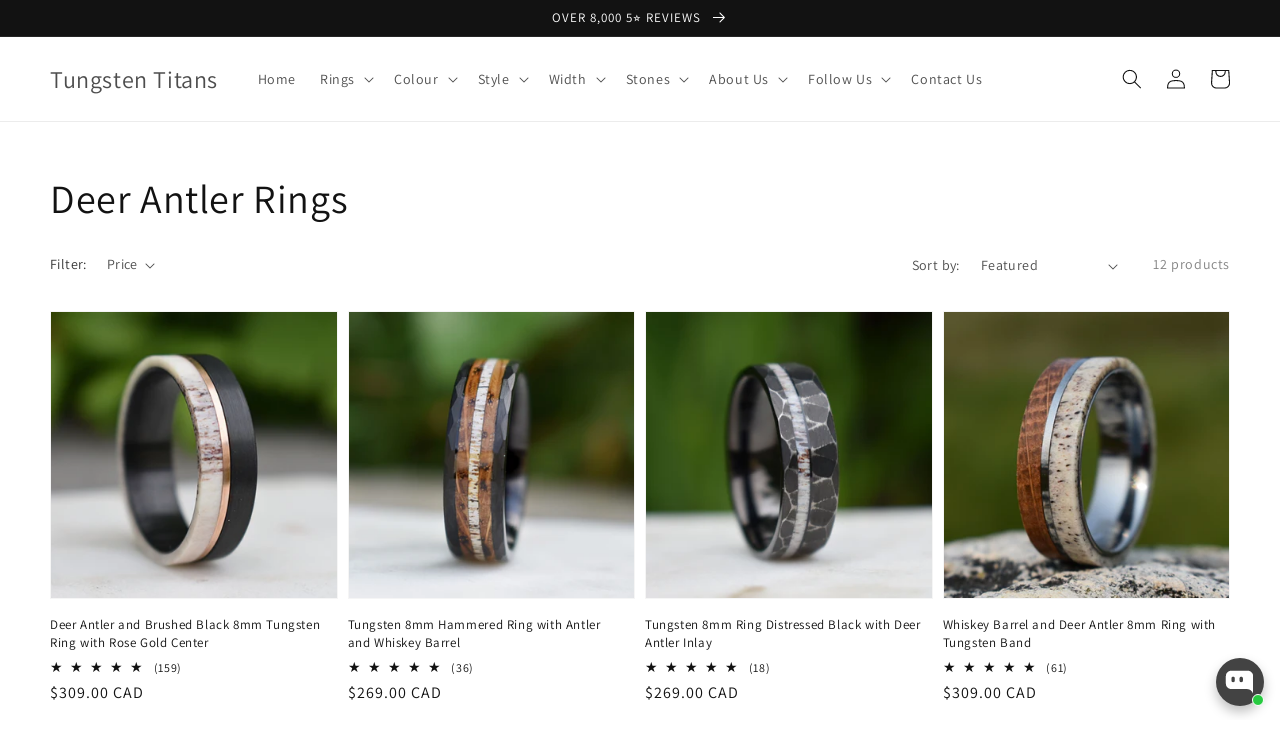

--- FILE ---
content_type: text/html; charset=utf-8
request_url: https://tungstentitans.com/collections/deer-antler-rings
body_size: 65805
content:
<!doctype html>
<html class="no-js" lang="en">
  <head>
                




    <meta charset="utf-8">
    <meta http-equiv="X-UA-Compatible" content="IE=edge">
    <meta name="viewport" content="width=device-width,initial-scale=1">
    <meta name="theme-color" content="">
    <link rel="canonical" href="https://tungstentitans.com/collections/deer-antler-rings">
    <link rel="preconnect" href="https://cdn.shopify.com" crossorigin><link rel="icon" type="image/png" href="//tungstentitans.com/cdn/shop/files/A0049479_orderMock_16011512_8_bfaa2690-1f05-46fc-91f3-f2c504c3dbf1_32x32.png?v=1634099451"><link rel="preconnect" href="https://fonts.shopifycdn.com" crossorigin><title>
      Deer Antler Rings
 &ndash; Tungsten Titans</title>

    

    

<meta property="og:site_name" content="Tungsten Titans">
<meta property="og:url" content="https://tungstentitans.com/collections/deer-antler-rings">
<meta property="og:title" content="Deer Antler Rings">
<meta property="og:type" content="product.group">
<meta property="og:description" content="Tungsten Titans was founded as an online jewellery company focused on offering everyone an amazing place to find stylish, high quality, fashion forward tungsten rings. We strive to be affordable without compromising quality. All orders come with free standard shipping. "><meta property="og:image" content="http://tungstentitans.com/cdn/shop/files/logo_1000x1000_097485cb-1ac8-47fc-af95-62841421d8d3.jpg?v=1634099706">
  <meta property="og:image:secure_url" content="https://tungstentitans.com/cdn/shop/files/logo_1000x1000_097485cb-1ac8-47fc-af95-62841421d8d3.jpg?v=1634099706">
  <meta property="og:image:width" content="1200">
  <meta property="og:image:height" content="628"><meta name="twitter:card" content="summary_large_image">
<meta name="twitter:title" content="Deer Antler Rings">
<meta name="twitter:description" content="Tungsten Titans was founded as an online jewellery company focused on offering everyone an amazing place to find stylish, high quality, fashion forward tungsten rings. We strive to be affordable without compromising quality. All orders come with free standard shipping. ">


    <script src="//tungstentitans.com/cdn/shop/t/8/assets/global.js?v=14237263177399231171633355744" defer="defer"></script>
    <script>window.performance && window.performance.mark && window.performance.mark('shopify.content_for_header.start');</script><meta name="google-site-verification" content="UxwHwAbizZ2PHsSScRqHzcvJoBkuJuD7aZU2NnKRAR8">
<meta name="facebook-domain-verification" content="ln4dy3f9yhcrb9qnl8beicgusog1yz">
<meta name="facebook-domain-verification" content="7g804io0ohufi45cvinoejvknx3tg9">
<meta name="facebook-domain-verification" content="zh0qr6psegl23i8789lcmw3gefoj6v">
<meta id="shopify-digital-wallet" name="shopify-digital-wallet" content="/27969796/digital_wallets/dialog">
<meta name="shopify-checkout-api-token" content="810dd6fb4c3d07247863fba736b96abb">
<meta id="in-context-paypal-metadata" data-shop-id="27969796" data-venmo-supported="false" data-environment="production" data-locale="en_US" data-paypal-v4="true" data-currency="CAD">
<link rel="alternate" type="application/atom+xml" title="Feed" href="/collections/deer-antler-rings.atom" />
<link rel="alternate" type="application/json+oembed" href="https://tungstentitans.com/collections/deer-antler-rings.oembed">
<script async="async" src="/checkouts/internal/preloads.js?locale=en-CA"></script>
<link rel="preconnect" href="https://shop.app" crossorigin="anonymous">
<script async="async" src="https://shop.app/checkouts/internal/preloads.js?locale=en-CA&shop_id=27969796" crossorigin="anonymous"></script>
<script id="apple-pay-shop-capabilities" type="application/json">{"shopId":27969796,"countryCode":"CA","currencyCode":"CAD","merchantCapabilities":["supports3DS"],"merchantId":"gid:\/\/shopify\/Shop\/27969796","merchantName":"Tungsten Titans","requiredBillingContactFields":["postalAddress","email","phone"],"requiredShippingContactFields":["postalAddress","email","phone"],"shippingType":"shipping","supportedNetworks":["visa","masterCard","amex","discover","interac","jcb"],"total":{"type":"pending","label":"Tungsten Titans","amount":"1.00"},"shopifyPaymentsEnabled":true,"supportsSubscriptions":true}</script>
<script id="shopify-features" type="application/json">{"accessToken":"810dd6fb4c3d07247863fba736b96abb","betas":["rich-media-storefront-analytics"],"domain":"tungstentitans.com","predictiveSearch":true,"shopId":27969796,"locale":"en"}</script>
<script>var Shopify = Shopify || {};
Shopify.shop = "tungsten-titans.myshopify.com";
Shopify.locale = "en";
Shopify.currency = {"active":"CAD","rate":"1.0"};
Shopify.country = "CA";
Shopify.theme = {"name":"Dawn","id":120444092500,"schema_name":"Dawn","schema_version":"2.2.0","theme_store_id":887,"role":"main"};
Shopify.theme.handle = "null";
Shopify.theme.style = {"id":null,"handle":null};
Shopify.cdnHost = "tungstentitans.com/cdn";
Shopify.routes = Shopify.routes || {};
Shopify.routes.root = "/";</script>
<script type="module">!function(o){(o.Shopify=o.Shopify||{}).modules=!0}(window);</script>
<script>!function(o){function n(){var o=[];function n(){o.push(Array.prototype.slice.apply(arguments))}return n.q=o,n}var t=o.Shopify=o.Shopify||{};t.loadFeatures=n(),t.autoloadFeatures=n()}(window);</script>
<script>
  window.ShopifyPay = window.ShopifyPay || {};
  window.ShopifyPay.apiHost = "shop.app\/pay";
  window.ShopifyPay.redirectState = null;
</script>
<script id="shop-js-analytics" type="application/json">{"pageType":"collection"}</script>
<script defer="defer" async type="module" src="//tungstentitans.com/cdn/shopifycloud/shop-js/modules/v2/client.init-shop-cart-sync_C5BV16lS.en.esm.js"></script>
<script defer="defer" async type="module" src="//tungstentitans.com/cdn/shopifycloud/shop-js/modules/v2/chunk.common_CygWptCX.esm.js"></script>
<script type="module">
  await import("//tungstentitans.com/cdn/shopifycloud/shop-js/modules/v2/client.init-shop-cart-sync_C5BV16lS.en.esm.js");
await import("//tungstentitans.com/cdn/shopifycloud/shop-js/modules/v2/chunk.common_CygWptCX.esm.js");

  window.Shopify.SignInWithShop?.initShopCartSync?.({"fedCMEnabled":true,"windoidEnabled":true});

</script>
<script>
  window.Shopify = window.Shopify || {};
  if (!window.Shopify.featureAssets) window.Shopify.featureAssets = {};
  window.Shopify.featureAssets['shop-js'] = {"shop-cart-sync":["modules/v2/client.shop-cart-sync_ZFArdW7E.en.esm.js","modules/v2/chunk.common_CygWptCX.esm.js"],"init-fed-cm":["modules/v2/client.init-fed-cm_CmiC4vf6.en.esm.js","modules/v2/chunk.common_CygWptCX.esm.js"],"shop-button":["modules/v2/client.shop-button_tlx5R9nI.en.esm.js","modules/v2/chunk.common_CygWptCX.esm.js"],"shop-cash-offers":["modules/v2/client.shop-cash-offers_DOA2yAJr.en.esm.js","modules/v2/chunk.common_CygWptCX.esm.js","modules/v2/chunk.modal_D71HUcav.esm.js"],"init-windoid":["modules/v2/client.init-windoid_sURxWdc1.en.esm.js","modules/v2/chunk.common_CygWptCX.esm.js"],"shop-toast-manager":["modules/v2/client.shop-toast-manager_ClPi3nE9.en.esm.js","modules/v2/chunk.common_CygWptCX.esm.js"],"init-shop-email-lookup-coordinator":["modules/v2/client.init-shop-email-lookup-coordinator_B8hsDcYM.en.esm.js","modules/v2/chunk.common_CygWptCX.esm.js"],"init-shop-cart-sync":["modules/v2/client.init-shop-cart-sync_C5BV16lS.en.esm.js","modules/v2/chunk.common_CygWptCX.esm.js"],"avatar":["modules/v2/client.avatar_BTnouDA3.en.esm.js"],"pay-button":["modules/v2/client.pay-button_FdsNuTd3.en.esm.js","modules/v2/chunk.common_CygWptCX.esm.js"],"init-customer-accounts":["modules/v2/client.init-customer-accounts_DxDtT_ad.en.esm.js","modules/v2/client.shop-login-button_C5VAVYt1.en.esm.js","modules/v2/chunk.common_CygWptCX.esm.js","modules/v2/chunk.modal_D71HUcav.esm.js"],"init-shop-for-new-customer-accounts":["modules/v2/client.init-shop-for-new-customer-accounts_ChsxoAhi.en.esm.js","modules/v2/client.shop-login-button_C5VAVYt1.en.esm.js","modules/v2/chunk.common_CygWptCX.esm.js","modules/v2/chunk.modal_D71HUcav.esm.js"],"shop-login-button":["modules/v2/client.shop-login-button_C5VAVYt1.en.esm.js","modules/v2/chunk.common_CygWptCX.esm.js","modules/v2/chunk.modal_D71HUcav.esm.js"],"init-customer-accounts-sign-up":["modules/v2/client.init-customer-accounts-sign-up_CPSyQ0Tj.en.esm.js","modules/v2/client.shop-login-button_C5VAVYt1.en.esm.js","modules/v2/chunk.common_CygWptCX.esm.js","modules/v2/chunk.modal_D71HUcav.esm.js"],"shop-follow-button":["modules/v2/client.shop-follow-button_Cva4Ekp9.en.esm.js","modules/v2/chunk.common_CygWptCX.esm.js","modules/v2/chunk.modal_D71HUcav.esm.js"],"checkout-modal":["modules/v2/client.checkout-modal_BPM8l0SH.en.esm.js","modules/v2/chunk.common_CygWptCX.esm.js","modules/v2/chunk.modal_D71HUcav.esm.js"],"lead-capture":["modules/v2/client.lead-capture_Bi8yE_yS.en.esm.js","modules/v2/chunk.common_CygWptCX.esm.js","modules/v2/chunk.modal_D71HUcav.esm.js"],"shop-login":["modules/v2/client.shop-login_D6lNrXab.en.esm.js","modules/v2/chunk.common_CygWptCX.esm.js","modules/v2/chunk.modal_D71HUcav.esm.js"],"payment-terms":["modules/v2/client.payment-terms_CZxnsJam.en.esm.js","modules/v2/chunk.common_CygWptCX.esm.js","modules/v2/chunk.modal_D71HUcav.esm.js"]};
</script>
<script>(function() {
  var isLoaded = false;
  function asyncLoad() {
    if (isLoaded) return;
    isLoaded = true;
    var urls = ["https:\/\/app-shopify.stickytools.app\/js\/store\/tungsten-titans.myshopify.com_8401710583421.js?shop=tungsten-titans.myshopify.com","https:\/\/sdks.automizely.com\/conversions\/v1\/conversions.js?app_connection_id=50e054bebdd34ec19715c41c4561bb1d\u0026mapped_org_id=810747063dda0ab7425ac4679328e398_v1\u0026shop=tungsten-titans.myshopify.com"];
    for (var i = 0; i < urls.length; i++) {
      var s = document.createElement('script');
      s.type = 'text/javascript';
      s.async = true;
      s.src = urls[i];
      var x = document.getElementsByTagName('script')[0];
      x.parentNode.insertBefore(s, x);
    }
  };
  if(window.attachEvent) {
    window.attachEvent('onload', asyncLoad);
  } else {
    window.addEventListener('load', asyncLoad, false);
  }
})();</script>
<script id="__st">var __st={"a":27969796,"offset":-14400,"reqid":"2d5061e8-2d8e-4613-b7c2-361ebe6f9882-1768751052","pageurl":"tungstentitans.com\/collections\/deer-antler-rings","u":"152462f3a964","p":"collection","rtyp":"collection","rid":173603192916};</script>
<script>window.ShopifyPaypalV4VisibilityTracking = true;</script>
<script id="captcha-bootstrap">!function(){'use strict';const t='contact',e='account',n='new_comment',o=[[t,t],['blogs',n],['comments',n],[t,'customer']],c=[[e,'customer_login'],[e,'guest_login'],[e,'recover_customer_password'],[e,'create_customer']],r=t=>t.map((([t,e])=>`form[action*='/${t}']:not([data-nocaptcha='true']) input[name='form_type'][value='${e}']`)).join(','),a=t=>()=>t?[...document.querySelectorAll(t)].map((t=>t.form)):[];function s(){const t=[...o],e=r(t);return a(e)}const i='password',u='form_key',d=['recaptcha-v3-token','g-recaptcha-response','h-captcha-response',i],f=()=>{try{return window.sessionStorage}catch{return}},m='__shopify_v',_=t=>t.elements[u];function p(t,e,n=!1){try{const o=window.sessionStorage,c=JSON.parse(o.getItem(e)),{data:r}=function(t){const{data:e,action:n}=t;return t[m]||n?{data:e,action:n}:{data:t,action:n}}(c);for(const[e,n]of Object.entries(r))t.elements[e]&&(t.elements[e].value=n);n&&o.removeItem(e)}catch(o){console.error('form repopulation failed',{error:o})}}const l='form_type',E='cptcha';function T(t){t.dataset[E]=!0}const w=window,h=w.document,L='Shopify',v='ce_forms',y='captcha';let A=!1;((t,e)=>{const n=(g='f06e6c50-85a8-45c8-87d0-21a2b65856fe',I='https://cdn.shopify.com/shopifycloud/storefront-forms-hcaptcha/ce_storefront_forms_captcha_hcaptcha.v1.5.2.iife.js',D={infoText:'Protected by hCaptcha',privacyText:'Privacy',termsText:'Terms'},(t,e,n)=>{const o=w[L][v],c=o.bindForm;if(c)return c(t,g,e,D).then(n);var r;o.q.push([[t,g,e,D],n]),r=I,A||(h.body.append(Object.assign(h.createElement('script'),{id:'captcha-provider',async:!0,src:r})),A=!0)});var g,I,D;w[L]=w[L]||{},w[L][v]=w[L][v]||{},w[L][v].q=[],w[L][y]=w[L][y]||{},w[L][y].protect=function(t,e){n(t,void 0,e),T(t)},Object.freeze(w[L][y]),function(t,e,n,w,h,L){const[v,y,A,g]=function(t,e,n){const i=e?o:[],u=t?c:[],d=[...i,...u],f=r(d),m=r(i),_=r(d.filter((([t,e])=>n.includes(e))));return[a(f),a(m),a(_),s()]}(w,h,L),I=t=>{const e=t.target;return e instanceof HTMLFormElement?e:e&&e.form},D=t=>v().includes(t);t.addEventListener('submit',(t=>{const e=I(t);if(!e)return;const n=D(e)&&!e.dataset.hcaptchaBound&&!e.dataset.recaptchaBound,o=_(e),c=g().includes(e)&&(!o||!o.value);(n||c)&&t.preventDefault(),c&&!n&&(function(t){try{if(!f())return;!function(t){const e=f();if(!e)return;const n=_(t);if(!n)return;const o=n.value;o&&e.removeItem(o)}(t);const e=Array.from(Array(32),(()=>Math.random().toString(36)[2])).join('');!function(t,e){_(t)||t.append(Object.assign(document.createElement('input'),{type:'hidden',name:u})),t.elements[u].value=e}(t,e),function(t,e){const n=f();if(!n)return;const o=[...t.querySelectorAll(`input[type='${i}']`)].map((({name:t})=>t)),c=[...d,...o],r={};for(const[a,s]of new FormData(t).entries())c.includes(a)||(r[a]=s);n.setItem(e,JSON.stringify({[m]:1,action:t.action,data:r}))}(t,e)}catch(e){console.error('failed to persist form',e)}}(e),e.submit())}));const S=(t,e)=>{t&&!t.dataset[E]&&(n(t,e.some((e=>e===t))),T(t))};for(const o of['focusin','change'])t.addEventListener(o,(t=>{const e=I(t);D(e)&&S(e,y())}));const B=e.get('form_key'),M=e.get(l),P=B&&M;t.addEventListener('DOMContentLoaded',(()=>{const t=y();if(P)for(const e of t)e.elements[l].value===M&&p(e,B);[...new Set([...A(),...v().filter((t=>'true'===t.dataset.shopifyCaptcha))])].forEach((e=>S(e,t)))}))}(h,new URLSearchParams(w.location.search),n,t,e,['guest_login'])})(!0,!0)}();</script>
<script integrity="sha256-4kQ18oKyAcykRKYeNunJcIwy7WH5gtpwJnB7kiuLZ1E=" data-source-attribution="shopify.loadfeatures" defer="defer" src="//tungstentitans.com/cdn/shopifycloud/storefront/assets/storefront/load_feature-a0a9edcb.js" crossorigin="anonymous"></script>
<script crossorigin="anonymous" defer="defer" src="//tungstentitans.com/cdn/shopifycloud/storefront/assets/shopify_pay/storefront-65b4c6d7.js?v=20250812"></script>
<script data-source-attribution="shopify.dynamic_checkout.dynamic.init">var Shopify=Shopify||{};Shopify.PaymentButton=Shopify.PaymentButton||{isStorefrontPortableWallets:!0,init:function(){window.Shopify.PaymentButton.init=function(){};var t=document.createElement("script");t.src="https://tungstentitans.com/cdn/shopifycloud/portable-wallets/latest/portable-wallets.en.js",t.type="module",document.head.appendChild(t)}};
</script>
<script data-source-attribution="shopify.dynamic_checkout.buyer_consent">
  function portableWalletsHideBuyerConsent(e){var t=document.getElementById("shopify-buyer-consent"),n=document.getElementById("shopify-subscription-policy-button");t&&n&&(t.classList.add("hidden"),t.setAttribute("aria-hidden","true"),n.removeEventListener("click",e))}function portableWalletsShowBuyerConsent(e){var t=document.getElementById("shopify-buyer-consent"),n=document.getElementById("shopify-subscription-policy-button");t&&n&&(t.classList.remove("hidden"),t.removeAttribute("aria-hidden"),n.addEventListener("click",e))}window.Shopify?.PaymentButton&&(window.Shopify.PaymentButton.hideBuyerConsent=portableWalletsHideBuyerConsent,window.Shopify.PaymentButton.showBuyerConsent=portableWalletsShowBuyerConsent);
</script>
<script data-source-attribution="shopify.dynamic_checkout.cart.bootstrap">document.addEventListener("DOMContentLoaded",(function(){function t(){return document.querySelector("shopify-accelerated-checkout-cart, shopify-accelerated-checkout")}if(t())Shopify.PaymentButton.init();else{new MutationObserver((function(e,n){t()&&(Shopify.PaymentButton.init(),n.disconnect())})).observe(document.body,{childList:!0,subtree:!0})}}));
</script>
<script id='scb4127' type='text/javascript' async='' src='https://tungstentitans.com/cdn/shopifycloud/privacy-banner/storefront-banner.js'></script><link id="shopify-accelerated-checkout-styles" rel="stylesheet" media="screen" href="https://tungstentitans.com/cdn/shopifycloud/portable-wallets/latest/accelerated-checkout-backwards-compat.css" crossorigin="anonymous">
<style id="shopify-accelerated-checkout-cart">
        #shopify-buyer-consent {
  margin-top: 1em;
  display: inline-block;
  width: 100%;
}

#shopify-buyer-consent.hidden {
  display: none;
}

#shopify-subscription-policy-button {
  background: none;
  border: none;
  padding: 0;
  text-decoration: underline;
  font-size: inherit;
  cursor: pointer;
}

#shopify-subscription-policy-button::before {
  box-shadow: none;
}

      </style>
<script id="sections-script" data-sections="header,footer" defer="defer" src="//tungstentitans.com/cdn/shop/t/8/compiled_assets/scripts.js?858"></script>
<script>window.performance && window.performance.mark && window.performance.mark('shopify.content_for_header.end');</script>


    <style data-shopify>
      @font-face {
  font-family: Assistant;
  font-weight: 400;
  font-style: normal;
  font-display: swap;
  src: url("//tungstentitans.com/cdn/fonts/assistant/assistant_n4.9120912a469cad1cc292572851508ca49d12e768.woff2") format("woff2"),
       url("//tungstentitans.com/cdn/fonts/assistant/assistant_n4.6e9875ce64e0fefcd3f4446b7ec9036b3ddd2985.woff") format("woff");
}

      @font-face {
  font-family: Assistant;
  font-weight: 700;
  font-style: normal;
  font-display: swap;
  src: url("//tungstentitans.com/cdn/fonts/assistant/assistant_n7.bf44452348ec8b8efa3aa3068825305886b1c83c.woff2") format("woff2"),
       url("//tungstentitans.com/cdn/fonts/assistant/assistant_n7.0c887fee83f6b3bda822f1150b912c72da0f7b64.woff") format("woff");
}

      
      
      @font-face {
  font-family: Assistant;
  font-weight: 400;
  font-style: normal;
  font-display: swap;
  src: url("//tungstentitans.com/cdn/fonts/assistant/assistant_n4.9120912a469cad1cc292572851508ca49d12e768.woff2") format("woff2"),
       url("//tungstentitans.com/cdn/fonts/assistant/assistant_n4.6e9875ce64e0fefcd3f4446b7ec9036b3ddd2985.woff") format("woff");
}


      :root {
        --font-body-family: Assistant, sans-serif;
        --font-body-style: normal;
        --font-body-weight: 400;

        --font-heading-family: Assistant, sans-serif;
        --font-heading-style: normal;
        --font-heading-weight: 400;

        --color-base-text: 18, 18, 18;
        --color-base-background-1: 255, 255, 255;
        --color-base-background-2: 243, 243, 243;
        --color-base-solid-button-labels: 255, 255, 255;
        --color-base-outline-button-labels: 18, 18, 18;
        --color-base-accent-1: 18, 18, 18;
        --color-base-accent-2: 51, 79, 180;
        --payment-terms-background-color: #FFFFFF;

        --gradient-base-background-1: #FFFFFF;
        --gradient-base-background-2: #F3F3F3;
        --gradient-base-accent-1: #121212;
        --gradient-base-accent-2: #334FB4;

        --page-width: 160rem;
        --page-width-margin: 2rem;
      }

      *,
      *::before,
      *::after {
        box-sizing: inherit;
      }

      html {
        box-sizing: border-box;
        font-size: 62.5%;
        height: 100%;
      }

      body {
        display: grid;
        grid-template-rows: auto auto 1fr auto;
        grid-template-columns: 100%;
        min-height: 100%;
        margin: 0;
        font-size: 1.5rem;
        letter-spacing: 0.06rem;
        line-height: 1.8;
        font-family: var(--font-body-family);
        font-style: var(--font-body-style);
        font-weight: var(--font-body-weight);
      }

      @media screen and (min-width: 750px) {
        body {
          font-size: 1.6rem;
        }
      }
    </style>

    <link href="//tungstentitans.com/cdn/shop/t/8/assets/base.css?v=75027988787022052041633355761" rel="stylesheet" type="text/css" media="all" />
<link rel="preload" as="font" href="//tungstentitans.com/cdn/fonts/assistant/assistant_n4.9120912a469cad1cc292572851508ca49d12e768.woff2" type="font/woff2" crossorigin><link rel="preload" as="font" href="//tungstentitans.com/cdn/fonts/assistant/assistant_n4.9120912a469cad1cc292572851508ca49d12e768.woff2" type="font/woff2" crossorigin><link rel="stylesheet" href="//tungstentitans.com/cdn/shop/t/8/assets/component-predictive-search.css?v=171342419786403665911633355740" media="print" onload="this.media='all'"><script>document.documentElement.className = document.documentElement.className.replace('no-js', 'js');</script>
  <!-- BEGIN app block: shopify://apps/judge-me-reviews/blocks/judgeme_core/61ccd3b1-a9f2-4160-9fe9-4fec8413e5d8 --><!-- Start of Judge.me Core -->






<link rel="dns-prefetch" href="https://cdnwidget.judge.me">
<link rel="dns-prefetch" href="https://cdn.judge.me">
<link rel="dns-prefetch" href="https://cdn1.judge.me">
<link rel="dns-prefetch" href="https://api.judge.me">

<script data-cfasync='false' class='jdgm-settings-script'>window.jdgmSettings={"pagination":5,"disable_web_reviews":false,"badge_no_review_text":"No reviews","badge_n_reviews_text":"{{ n }} review/reviews","hide_badge_preview_if_no_reviews":true,"badge_hide_text":false,"enforce_center_preview_badge":false,"widget_title":"Customer Reviews","widget_open_form_text":"Write a review","widget_close_form_text":"Cancel review","widget_refresh_page_text":"Refresh page","widget_summary_text":"Based on {{ number_of_reviews }} review/reviews","widget_no_review_text":"Be the first to write a review","widget_name_field_text":"Display name","widget_verified_name_field_text":"Verified Name (public)","widget_name_placeholder_text":"Display name","widget_required_field_error_text":"This field is required.","widget_email_field_text":"Email address","widget_verified_email_field_text":"Verified Email (private, can not be edited)","widget_email_placeholder_text":"Your email address","widget_email_field_error_text":"Please enter a valid email address.","widget_rating_field_text":"Rating","widget_review_title_field_text":"Review Title","widget_review_title_placeholder_text":"Give your review a title","widget_review_body_field_text":"Review content","widget_review_body_placeholder_text":"Start writing here...","widget_pictures_field_text":"Picture/Video (optional)","widget_submit_review_text":"Submit Review","widget_submit_verified_review_text":"Submit Verified Review","widget_submit_success_msg_with_auto_publish":"Thank you! Please refresh the page in a few moments to see your review. You can remove or edit your review by logging into \u003ca href='https://judge.me/login' target='_blank' rel='nofollow noopener'\u003eJudge.me\u003c/a\u003e","widget_submit_success_msg_no_auto_publish":"Thank you! Your review will be published as soon as it is approved by the shop admin. You can remove or edit your review by logging into \u003ca href='https://judge.me/login' target='_blank' rel='nofollow noopener'\u003eJudge.me\u003c/a\u003e","widget_show_default_reviews_out_of_total_text":"Showing {{ n_reviews_shown }} out of {{ n_reviews }} reviews.","widget_show_all_link_text":"Show all","widget_show_less_link_text":"Show less","widget_author_said_text":"{{ reviewer_name }} said:","widget_days_text":"{{ n }} days ago","widget_weeks_text":"{{ n }} week/weeks ago","widget_months_text":"{{ n }} month/months ago","widget_years_text":"{{ n }} year/years ago","widget_yesterday_text":"Yesterday","widget_today_text":"Today","widget_replied_text":"\u003e\u003e {{ shop_name }} replied:","widget_read_more_text":"Read more","widget_reviewer_name_as_initial":"","widget_rating_filter_color":"","widget_rating_filter_see_all_text":"See all reviews","widget_sorting_most_recent_text":"Most Recent","widget_sorting_highest_rating_text":"Highest Rating","widget_sorting_lowest_rating_text":"Lowest Rating","widget_sorting_with_pictures_text":"Only Pictures","widget_sorting_most_helpful_text":"Most Helpful","widget_open_question_form_text":"Ask a question","widget_reviews_subtab_text":"Reviews","widget_questions_subtab_text":"Questions","widget_question_label_text":"Question","widget_answer_label_text":"Answer","widget_question_placeholder_text":"Write your question here","widget_submit_question_text":"Submit Question","widget_question_submit_success_text":"Thank you for your question! We will notify you once it gets answered.","verified_badge_text":"Verified","verified_badge_bg_color":"","verified_badge_text_color":"","verified_badge_placement":"left-of-reviewer-name","widget_review_max_height":"","widget_hide_border":false,"widget_social_share":false,"widget_thumb":false,"widget_review_location_show":false,"widget_location_format":"country_iso_code","all_reviews_include_out_of_store_products":true,"all_reviews_out_of_store_text":"(out of store)","all_reviews_pagination":100,"all_reviews_product_name_prefix_text":"about","enable_review_pictures":true,"enable_question_anwser":false,"widget_theme":"","review_date_format":"mm/dd/yyyy","default_sort_method":"most-recent","widget_product_reviews_subtab_text":"Product Reviews","widget_shop_reviews_subtab_text":"Shop Reviews","widget_other_products_reviews_text":"Reviews for other products","widget_store_reviews_subtab_text":"Store reviews","widget_no_store_reviews_text":"This store hasn't received any reviews yet","widget_web_restriction_product_reviews_text":"This product hasn't received any reviews yet","widget_no_items_text":"No items found","widget_show_more_text":"Show more","widget_write_a_store_review_text":"Write a Store Review","widget_other_languages_heading":"Reviews in Other Languages","widget_translate_review_text":"Translate review to {{ language }}","widget_translating_review_text":"Translating...","widget_show_original_translation_text":"Show original ({{ language }})","widget_translate_review_failed_text":"Review couldn't be translated.","widget_translate_review_retry_text":"Retry","widget_translate_review_try_again_later_text":"Try again later","show_product_url_for_grouped_product":false,"widget_sorting_pictures_first_text":"Pictures First","show_pictures_on_all_rev_page_mobile":false,"show_pictures_on_all_rev_page_desktop":false,"floating_tab_hide_mobile_install_preference":false,"floating_tab_button_name":"★ Reviews","floating_tab_title":"Let customers speak for us","floating_tab_button_color":"","floating_tab_button_background_color":"","floating_tab_url":"","floating_tab_url_enabled":false,"floating_tab_tab_style":"text","all_reviews_text_badge_text":"Customers rate us {{ shop.metafields.judgeme.all_reviews_rating | round: 1 }}/5 based on {{ shop.metafields.judgeme.all_reviews_count }} reviews.","all_reviews_text_badge_text_branded_style":"{{ shop.metafields.judgeme.all_reviews_rating | round: 1 }} out of 5 stars based on {{ shop.metafields.judgeme.all_reviews_count }} reviews","is_all_reviews_text_badge_a_link":false,"show_stars_for_all_reviews_text_badge":false,"all_reviews_text_badge_url":"","all_reviews_text_style":"branded","all_reviews_text_color_style":"judgeme_brand_color","all_reviews_text_color":"#108474","all_reviews_text_show_jm_brand":false,"featured_carousel_show_header":true,"featured_carousel_title":"Hear from our Customers","testimonials_carousel_title":"Customers are saying","videos_carousel_title":"Real customer stories","cards_carousel_title":"Customers are saying","featured_carousel_count_text":"from {{ n }} reviews","featured_carousel_add_link_to_all_reviews_page":false,"featured_carousel_url":"","featured_carousel_show_images":true,"featured_carousel_autoslide_interval":5,"featured_carousel_arrows_on_the_sides":false,"featured_carousel_height":250,"featured_carousel_width":80,"featured_carousel_image_size":0,"featured_carousel_image_height":250,"featured_carousel_arrow_color":"#eeeeee","verified_count_badge_style":"branded","verified_count_badge_orientation":"horizontal","verified_count_badge_color_style":"judgeme_brand_color","verified_count_badge_color":"#108474","is_verified_count_badge_a_link":false,"verified_count_badge_url":"","verified_count_badge_show_jm_brand":false,"widget_rating_preset_default":5,"widget_first_sub_tab":"product-reviews","widget_show_histogram":true,"widget_histogram_use_custom_color":false,"widget_pagination_use_custom_color":false,"widget_star_use_custom_color":false,"widget_verified_badge_use_custom_color":false,"widget_write_review_use_custom_color":false,"picture_reminder_submit_button":"Upload Pictures","enable_review_videos":false,"mute_video_by_default":false,"widget_sorting_videos_first_text":"Videos First","widget_review_pending_text":"Pending","featured_carousel_items_for_large_screen":3,"social_share_options_order":"Facebook,Twitter","remove_microdata_snippet":true,"disable_json_ld":false,"enable_json_ld_products":false,"preview_badge_show_question_text":false,"preview_badge_no_question_text":"No questions","preview_badge_n_question_text":"{{ number_of_questions }} question/questions","qa_badge_show_icon":false,"qa_badge_position":"same-row","remove_judgeme_branding":false,"widget_add_search_bar":false,"widget_search_bar_placeholder":"Search","widget_sorting_verified_only_text":"Verified only","featured_carousel_theme":"default","featured_carousel_show_rating":true,"featured_carousel_show_title":true,"featured_carousel_show_body":true,"featured_carousel_show_date":false,"featured_carousel_show_reviewer":true,"featured_carousel_show_product":false,"featured_carousel_header_background_color":"#108474","featured_carousel_header_text_color":"#ffffff","featured_carousel_name_product_separator":"reviewed","featured_carousel_full_star_background":"#108474","featured_carousel_empty_star_background":"#dadada","featured_carousel_vertical_theme_background":"#f9fafb","featured_carousel_verified_badge_enable":true,"featured_carousel_verified_badge_color":"#108474","featured_carousel_border_style":"round","featured_carousel_review_line_length_limit":3,"featured_carousel_more_reviews_button_text":"Read more reviews","featured_carousel_view_product_button_text":"View product","all_reviews_page_load_reviews_on":"scroll","all_reviews_page_load_more_text":"Load More Reviews","disable_fb_tab_reviews":false,"enable_ajax_cdn_cache":false,"widget_advanced_speed_features":5,"widget_public_name_text":"displayed publicly like","default_reviewer_name":"John Smith","default_reviewer_name_has_non_latin":true,"widget_reviewer_anonymous":"Anonymous","medals_widget_title":"Judge.me Review Medals","medals_widget_background_color":"#f9fafb","medals_widget_position":"footer_all_pages","medals_widget_border_color":"#f9fafb","medals_widget_verified_text_position":"left","medals_widget_use_monochromatic_version":false,"medals_widget_elements_color":"#108474","show_reviewer_avatar":true,"widget_invalid_yt_video_url_error_text":"Not a YouTube video URL","widget_max_length_field_error_text":"Please enter no more than {0} characters.","widget_show_country_flag":false,"widget_show_collected_via_shop_app":true,"widget_verified_by_shop_badge_style":"light","widget_verified_by_shop_text":"Verified by Shop","widget_show_photo_gallery":false,"widget_load_with_code_splitting":true,"widget_ugc_install_preference":false,"widget_ugc_title":"Made by us, Shared by you","widget_ugc_subtitle":"Tag us to see your picture featured in our page","widget_ugc_arrows_color":"#ffffff","widget_ugc_primary_button_text":"Buy Now","widget_ugc_primary_button_background_color":"#108474","widget_ugc_primary_button_text_color":"#ffffff","widget_ugc_primary_button_border_width":"0","widget_ugc_primary_button_border_style":"none","widget_ugc_primary_button_border_color":"#108474","widget_ugc_primary_button_border_radius":"25","widget_ugc_secondary_button_text":"Load More","widget_ugc_secondary_button_background_color":"#ffffff","widget_ugc_secondary_button_text_color":"#108474","widget_ugc_secondary_button_border_width":"2","widget_ugc_secondary_button_border_style":"solid","widget_ugc_secondary_button_border_color":"#108474","widget_ugc_secondary_button_border_radius":"25","widget_ugc_reviews_button_text":"View Reviews","widget_ugc_reviews_button_background_color":"#ffffff","widget_ugc_reviews_button_text_color":"#108474","widget_ugc_reviews_button_border_width":"2","widget_ugc_reviews_button_border_style":"solid","widget_ugc_reviews_button_border_color":"#108474","widget_ugc_reviews_button_border_radius":"25","widget_ugc_reviews_button_link_to":"judgeme-reviews-page","widget_ugc_show_post_date":true,"widget_ugc_max_width":"800","widget_rating_metafield_value_type":true,"widget_primary_color":"#d4af37","widget_enable_secondary_color":false,"widget_secondary_color":"#edf5f5","widget_summary_average_rating_text":"{{ average_rating }} out of 5","widget_media_grid_title":"Customer photos \u0026 videos","widget_media_grid_see_more_text":"See more","widget_round_style":false,"widget_show_product_medals":false,"widget_verified_by_judgeme_text":"Verified by Judge.me","widget_show_store_medals":false,"widget_verified_by_judgeme_text_in_store_medals":"Verified by Judge.me","widget_media_field_exceed_quantity_message":"Sorry, we can only accept {{ max_media }} for one review.","widget_media_field_exceed_limit_message":"{{ file_name }} is too large, please select a {{ media_type }} less than {{ size_limit }}MB.","widget_review_submitted_text":"Review Submitted!","widget_question_submitted_text":"Question Submitted!","widget_close_form_text_question":"Cancel","widget_write_your_answer_here_text":"Write your answer here","widget_enabled_branded_link":true,"widget_show_collected_by_judgeme":false,"widget_reviewer_name_color":"","widget_write_review_text_color":"","widget_write_review_bg_color":"","widget_collected_by_judgeme_text":"collected by Judge.me","widget_pagination_type":"standard","widget_load_more_text":"Load More","widget_load_more_color":"#108474","widget_full_review_text":"Full Review","widget_read_more_reviews_text":"Read More Reviews","widget_read_questions_text":"Read Questions","widget_questions_and_answers_text":"Questions \u0026 Answers","widget_verified_by_text":"Verified by","widget_verified_text":"Verified","widget_number_of_reviews_text":"{{ number_of_reviews }} reviews","widget_back_button_text":"Back","widget_next_button_text":"Next","widget_custom_forms_filter_button":"Filters","custom_forms_style":"horizontal","widget_show_review_information":false,"how_reviews_are_collected":"How reviews are collected?","widget_show_review_keywords":false,"widget_gdpr_statement":"How we use your data: We'll only contact you about the review you left, and only if necessary. By submitting your review, you agree to Judge.me's \u003ca href='https://judge.me/terms' target='_blank' rel='nofollow noopener'\u003eterms\u003c/a\u003e, \u003ca href='https://judge.me/privacy' target='_blank' rel='nofollow noopener'\u003eprivacy\u003c/a\u003e and \u003ca href='https://judge.me/content-policy' target='_blank' rel='nofollow noopener'\u003econtent\u003c/a\u003e policies.","widget_multilingual_sorting_enabled":false,"widget_translate_review_content_enabled":false,"widget_translate_review_content_method":"manual","popup_widget_review_selection":"automatically_with_pictures","popup_widget_round_border_style":true,"popup_widget_show_title":true,"popup_widget_show_body":true,"popup_widget_show_reviewer":false,"popup_widget_show_product":true,"popup_widget_show_pictures":true,"popup_widget_use_review_picture":true,"popup_widget_show_on_home_page":true,"popup_widget_show_on_product_page":true,"popup_widget_show_on_collection_page":true,"popup_widget_show_on_cart_page":true,"popup_widget_position":"bottom_left","popup_widget_first_review_delay":5,"popup_widget_duration":5,"popup_widget_interval":5,"popup_widget_review_count":5,"popup_widget_hide_on_mobile":true,"review_snippet_widget_round_border_style":true,"review_snippet_widget_card_color":"#FFFFFF","review_snippet_widget_slider_arrows_background_color":"#FFFFFF","review_snippet_widget_slider_arrows_color":"#000000","review_snippet_widget_star_color":"#108474","show_product_variant":false,"all_reviews_product_variant_label_text":"Variant: ","widget_show_verified_branding":false,"widget_ai_summary_title":"Customers say","widget_ai_summary_disclaimer":"AI-powered review summary based on recent customer reviews","widget_show_ai_summary":false,"widget_show_ai_summary_bg":false,"widget_show_review_title_input":true,"redirect_reviewers_invited_via_email":"review_widget","request_store_review_after_product_review":false,"request_review_other_products_in_order":false,"review_form_color_scheme":"default","review_form_corner_style":"square","review_form_star_color":{},"review_form_text_color":"#333333","review_form_background_color":"#ffffff","review_form_field_background_color":"#fafafa","review_form_button_color":{},"review_form_button_text_color":"#ffffff","review_form_modal_overlay_color":"#000000","review_content_screen_title_text":"How would you rate this product?","review_content_introduction_text":"We would love it if you would share a bit about your experience.","store_review_form_title_text":"How would you rate this store?","store_review_form_introduction_text":"We would love it if you would share a bit about your experience.","show_review_guidance_text":true,"one_star_review_guidance_text":"Poor","five_star_review_guidance_text":"Great","customer_information_screen_title_text":"About you","customer_information_introduction_text":"Please tell us more about you.","custom_questions_screen_title_text":"Your experience in more detail","custom_questions_introduction_text":"Here are a few questions to help us understand more about your experience.","review_submitted_screen_title_text":"Thanks for your review!","review_submitted_screen_thank_you_text":"We are processing it and it will appear on the store soon.","review_submitted_screen_email_verification_text":"Please confirm your email by clicking the link we just sent you. This helps us keep reviews authentic.","review_submitted_request_store_review_text":"Would you like to share your experience of shopping with us?","review_submitted_review_other_products_text":"Would you like to review these products?","store_review_screen_title_text":"Would you like to share your experience of shopping with us?","store_review_introduction_text":"We value your feedback and use it to improve. Please share any thoughts or suggestions you have.","reviewer_media_screen_title_picture_text":"Share a picture","reviewer_media_introduction_picture_text":"Upload a photo to support your review.","reviewer_media_screen_title_video_text":"Share a video","reviewer_media_introduction_video_text":"Upload a video to support your review.","reviewer_media_screen_title_picture_or_video_text":"Share a picture or video","reviewer_media_introduction_picture_or_video_text":"Upload a photo or video to support your review.","reviewer_media_youtube_url_text":"Paste your Youtube URL here","advanced_settings_next_step_button_text":"Next","advanced_settings_close_review_button_text":"Close","modal_write_review_flow":false,"write_review_flow_required_text":"Required","write_review_flow_privacy_message_text":"We respect your privacy.","write_review_flow_anonymous_text":"Post review as anonymous","write_review_flow_visibility_text":"This won't be visible to other customers.","write_review_flow_multiple_selection_help_text":"Select as many as you like","write_review_flow_single_selection_help_text":"Select one option","write_review_flow_required_field_error_text":"This field is required","write_review_flow_invalid_email_error_text":"Please enter a valid email address","write_review_flow_max_length_error_text":"Max. {{ max_length }} characters.","write_review_flow_media_upload_text":"\u003cb\u003eClick to upload\u003c/b\u003e or drag and drop","write_review_flow_gdpr_statement":"We'll only contact you about your review if necessary. By submitting your review, you agree to our \u003ca href='https://judge.me/terms' target='_blank' rel='nofollow noopener'\u003eterms and conditions\u003c/a\u003e and \u003ca href='https://judge.me/privacy' target='_blank' rel='nofollow noopener'\u003eprivacy policy\u003c/a\u003e.","rating_only_reviews_enabled":false,"show_negative_reviews_help_screen":false,"new_review_flow_help_screen_rating_threshold":3,"negative_review_resolution_screen_title_text":"Tell us more","negative_review_resolution_text":"Your experience matters to us. If there were issues with your purchase, we're here to help. Feel free to reach out to us, we'd love the opportunity to make things right.","negative_review_resolution_button_text":"Contact us","negative_review_resolution_proceed_with_review_text":"Leave a review","negative_review_resolution_subject":"Issue with purchase from {{ shop_name }}.{{ order_name }}","preview_badge_collection_page_install_status":false,"widget_review_custom_css":"","preview_badge_custom_css":"","preview_badge_stars_count":"5-stars","featured_carousel_custom_css":"","floating_tab_custom_css":"","all_reviews_widget_custom_css":"","medals_widget_custom_css":"","verified_badge_custom_css":"","all_reviews_text_custom_css":"","transparency_badges_collected_via_store_invite":false,"transparency_badges_from_another_provider":false,"transparency_badges_collected_from_store_visitor":false,"transparency_badges_collected_by_verified_review_provider":false,"transparency_badges_earned_reward":false,"transparency_badges_collected_via_store_invite_text":"Review collected via store invitation","transparency_badges_from_another_provider_text":"Review collected from another provider","transparency_badges_collected_from_store_visitor_text":"Review collected from a store visitor","transparency_badges_written_in_google_text":"Review written in Google","transparency_badges_written_in_etsy_text":"Review written in Etsy","transparency_badges_written_in_shop_app_text":"Review written in Shop App","transparency_badges_earned_reward_text":"Review earned a reward for future purchase","product_review_widget_per_page":10,"widget_store_review_label_text":"Review about the store","checkout_comment_extension_title_on_product_page":"Customer Comments","checkout_comment_extension_num_latest_comment_show":5,"checkout_comment_extension_format":"name_and_timestamp","checkout_comment_customer_name":"last_initial","checkout_comment_comment_notification":true,"preview_badge_collection_page_install_preference":false,"preview_badge_home_page_install_preference":false,"preview_badge_product_page_install_preference":false,"review_widget_install_preference":"","review_carousel_install_preference":false,"floating_reviews_tab_install_preference":"none","verified_reviews_count_badge_install_preference":false,"all_reviews_text_install_preference":false,"review_widget_best_location":false,"judgeme_medals_install_preference":false,"review_widget_revamp_enabled":false,"review_widget_qna_enabled":false,"review_widget_header_theme":"minimal","review_widget_widget_title_enabled":true,"review_widget_header_text_size":"medium","review_widget_header_text_weight":"regular","review_widget_average_rating_style":"compact","review_widget_bar_chart_enabled":true,"review_widget_bar_chart_type":"numbers","review_widget_bar_chart_style":"standard","review_widget_expanded_media_gallery_enabled":false,"review_widget_reviews_section_theme":"standard","review_widget_image_style":"thumbnails","review_widget_review_image_ratio":"square","review_widget_stars_size":"medium","review_widget_verified_badge":"standard_text","review_widget_review_title_text_size":"medium","review_widget_review_text_size":"medium","review_widget_review_text_length":"medium","review_widget_number_of_columns_desktop":3,"review_widget_carousel_transition_speed":5,"review_widget_custom_questions_answers_display":"always","review_widget_button_text_color":"#FFFFFF","review_widget_text_color":"#000000","review_widget_lighter_text_color":"#7B7B7B","review_widget_corner_styling":"soft","review_widget_review_word_singular":"review","review_widget_review_word_plural":"reviews","review_widget_voting_label":"Helpful?","review_widget_shop_reply_label":"Reply from {{ shop_name }}:","review_widget_filters_title":"Filters","qna_widget_question_word_singular":"Question","qna_widget_question_word_plural":"Questions","qna_widget_answer_reply_label":"Answer from {{ answerer_name }}:","qna_content_screen_title_text":"Ask a question about this product","qna_widget_question_required_field_error_text":"Please enter your question.","qna_widget_flow_gdpr_statement":"We'll only contact you about your question if necessary. By submitting your question, you agree to our \u003ca href='https://judge.me/terms' target='_blank' rel='nofollow noopener'\u003eterms and conditions\u003c/a\u003e and \u003ca href='https://judge.me/privacy' target='_blank' rel='nofollow noopener'\u003eprivacy policy\u003c/a\u003e.","qna_widget_question_submitted_text":"Thanks for your question!","qna_widget_close_form_text_question":"Close","qna_widget_question_submit_success_text":"We’ll notify you by email when your question is answered.","all_reviews_widget_v2025_enabled":false,"all_reviews_widget_v2025_header_theme":"default","all_reviews_widget_v2025_widget_title_enabled":true,"all_reviews_widget_v2025_header_text_size":"medium","all_reviews_widget_v2025_header_text_weight":"regular","all_reviews_widget_v2025_average_rating_style":"compact","all_reviews_widget_v2025_bar_chart_enabled":true,"all_reviews_widget_v2025_bar_chart_type":"numbers","all_reviews_widget_v2025_bar_chart_style":"standard","all_reviews_widget_v2025_expanded_media_gallery_enabled":false,"all_reviews_widget_v2025_show_store_medals":true,"all_reviews_widget_v2025_show_photo_gallery":true,"all_reviews_widget_v2025_show_review_keywords":false,"all_reviews_widget_v2025_show_ai_summary":false,"all_reviews_widget_v2025_show_ai_summary_bg":false,"all_reviews_widget_v2025_add_search_bar":false,"all_reviews_widget_v2025_default_sort_method":"most-recent","all_reviews_widget_v2025_reviews_per_page":10,"all_reviews_widget_v2025_reviews_section_theme":"default","all_reviews_widget_v2025_image_style":"thumbnails","all_reviews_widget_v2025_review_image_ratio":"square","all_reviews_widget_v2025_stars_size":"medium","all_reviews_widget_v2025_verified_badge":"bold_badge","all_reviews_widget_v2025_review_title_text_size":"medium","all_reviews_widget_v2025_review_text_size":"medium","all_reviews_widget_v2025_review_text_length":"medium","all_reviews_widget_v2025_number_of_columns_desktop":3,"all_reviews_widget_v2025_carousel_transition_speed":5,"all_reviews_widget_v2025_custom_questions_answers_display":"always","all_reviews_widget_v2025_show_product_variant":false,"all_reviews_widget_v2025_show_reviewer_avatar":true,"all_reviews_widget_v2025_reviewer_name_as_initial":"","all_reviews_widget_v2025_review_location_show":false,"all_reviews_widget_v2025_location_format":"","all_reviews_widget_v2025_show_country_flag":false,"all_reviews_widget_v2025_verified_by_shop_badge_style":"light","all_reviews_widget_v2025_social_share":false,"all_reviews_widget_v2025_social_share_options_order":"Facebook,Twitter,LinkedIn,Pinterest","all_reviews_widget_v2025_pagination_type":"standard","all_reviews_widget_v2025_button_text_color":"#FFFFFF","all_reviews_widget_v2025_text_color":"#000000","all_reviews_widget_v2025_lighter_text_color":"#7B7B7B","all_reviews_widget_v2025_corner_styling":"soft","all_reviews_widget_v2025_title":"Customer reviews","all_reviews_widget_v2025_ai_summary_title":"Customers say about this store","all_reviews_widget_v2025_no_review_text":"Be the first to write a review","platform":"shopify","branding_url":"https://app.judge.me/reviews","branding_text":"Powered by Judge.me","locale":"en","reply_name":"Tungsten Titans","widget_version":"3.0","footer":true,"autopublish":false,"review_dates":true,"enable_custom_form":false,"shop_use_review_site":false,"shop_locale":"en","enable_multi_locales_translations":true,"show_review_title_input":true,"review_verification_email_status":"never","can_be_branded":true,"reply_name_text":"Tungsten Titans"};</script> <style class='jdgm-settings-style'>.jdgm-xx{left:0}:root{--jdgm-primary-color: #d4af37;--jdgm-secondary-color: rgba(212,175,55,0.1);--jdgm-star-color: #d4af37;--jdgm-write-review-text-color: white;--jdgm-write-review-bg-color: #d4af37;--jdgm-paginate-color: #d4af37;--jdgm-border-radius: 0;--jdgm-reviewer-name-color: #d4af37}.jdgm-histogram__bar-content{background-color:#d4af37}.jdgm-rev[data-verified-buyer=true] .jdgm-rev__icon.jdgm-rev__icon:after,.jdgm-rev__buyer-badge.jdgm-rev__buyer-badge{color:white;background-color:#d4af37}.jdgm-review-widget--small .jdgm-gallery.jdgm-gallery .jdgm-gallery__thumbnail-link:nth-child(8) .jdgm-gallery__thumbnail-wrapper.jdgm-gallery__thumbnail-wrapper:before{content:"See more"}@media only screen and (min-width: 768px){.jdgm-gallery.jdgm-gallery .jdgm-gallery__thumbnail-link:nth-child(8) .jdgm-gallery__thumbnail-wrapper.jdgm-gallery__thumbnail-wrapper:before{content:"See more"}}.jdgm-prev-badge[data-average-rating='0.00']{display:none !important}.jdgm-author-all-initials{display:none !important}.jdgm-author-last-initial{display:none !important}.jdgm-rev-widg__title{visibility:hidden}.jdgm-rev-widg__summary-text{visibility:hidden}.jdgm-prev-badge__text{visibility:hidden}.jdgm-rev__prod-link-prefix:before{content:'about'}.jdgm-rev__variant-label:before{content:'Variant: '}.jdgm-rev__out-of-store-text:before{content:'(out of store)'}@media only screen and (min-width: 768px){.jdgm-rev__pics .jdgm-rev_all-rev-page-picture-separator,.jdgm-rev__pics .jdgm-rev__product-picture{display:none}}@media only screen and (max-width: 768px){.jdgm-rev__pics .jdgm-rev_all-rev-page-picture-separator,.jdgm-rev__pics .jdgm-rev__product-picture{display:none}}.jdgm-preview-badge[data-template="product"]{display:none !important}.jdgm-preview-badge[data-template="collection"]{display:none !important}.jdgm-preview-badge[data-template="index"]{display:none !important}.jdgm-review-widget[data-from-snippet="true"]{display:none !important}.jdgm-verified-count-badget[data-from-snippet="true"]{display:none !important}.jdgm-carousel-wrapper[data-from-snippet="true"]{display:none !important}.jdgm-all-reviews-text[data-from-snippet="true"]{display:none !important}.jdgm-medals-section[data-from-snippet="true"]{display:none !important}.jdgm-ugc-media-wrapper[data-from-snippet="true"]{display:none !important}.jdgm-rev__transparency-badge[data-badge-type="review_collected_via_store_invitation"]{display:none !important}.jdgm-rev__transparency-badge[data-badge-type="review_collected_from_another_provider"]{display:none !important}.jdgm-rev__transparency-badge[data-badge-type="review_collected_from_store_visitor"]{display:none !important}.jdgm-rev__transparency-badge[data-badge-type="review_written_in_etsy"]{display:none !important}.jdgm-rev__transparency-badge[data-badge-type="review_written_in_google_business"]{display:none !important}.jdgm-rev__transparency-badge[data-badge-type="review_written_in_shop_app"]{display:none !important}.jdgm-rev__transparency-badge[data-badge-type="review_earned_for_future_purchase"]{display:none !important}.jdgm-review-snippet-widget .jdgm-rev-snippet-widget__cards-container .jdgm-rev-snippet-card{border-radius:8px;background:#fff}.jdgm-review-snippet-widget .jdgm-rev-snippet-widget__cards-container .jdgm-rev-snippet-card__rev-rating .jdgm-star{color:#108474}.jdgm-review-snippet-widget .jdgm-rev-snippet-widget__prev-btn,.jdgm-review-snippet-widget .jdgm-rev-snippet-widget__next-btn{border-radius:50%;background:#fff}.jdgm-review-snippet-widget .jdgm-rev-snippet-widget__prev-btn>svg,.jdgm-review-snippet-widget .jdgm-rev-snippet-widget__next-btn>svg{fill:#000}.jdgm-full-rev-modal.rev-snippet-widget .jm-mfp-container .jm-mfp-content,.jdgm-full-rev-modal.rev-snippet-widget .jm-mfp-container .jdgm-full-rev__icon,.jdgm-full-rev-modal.rev-snippet-widget .jm-mfp-container .jdgm-full-rev__pic-img,.jdgm-full-rev-modal.rev-snippet-widget .jm-mfp-container .jdgm-full-rev__reply{border-radius:8px}.jdgm-full-rev-modal.rev-snippet-widget .jm-mfp-container .jdgm-full-rev[data-verified-buyer="true"] .jdgm-full-rev__icon::after{border-radius:8px}.jdgm-full-rev-modal.rev-snippet-widget .jm-mfp-container .jdgm-full-rev .jdgm-rev__buyer-badge{border-radius:calc( 8px / 2 )}.jdgm-full-rev-modal.rev-snippet-widget .jm-mfp-container .jdgm-full-rev .jdgm-full-rev__replier::before{content:'Tungsten Titans'}.jdgm-full-rev-modal.rev-snippet-widget .jm-mfp-container .jdgm-full-rev .jdgm-full-rev__product-button{border-radius:calc( 8px * 6 )}
</style> <style class='jdgm-settings-style'></style>

  
  
  
  <style class='jdgm-miracle-styles'>
  @-webkit-keyframes jdgm-spin{0%{-webkit-transform:rotate(0deg);-ms-transform:rotate(0deg);transform:rotate(0deg)}100%{-webkit-transform:rotate(359deg);-ms-transform:rotate(359deg);transform:rotate(359deg)}}@keyframes jdgm-spin{0%{-webkit-transform:rotate(0deg);-ms-transform:rotate(0deg);transform:rotate(0deg)}100%{-webkit-transform:rotate(359deg);-ms-transform:rotate(359deg);transform:rotate(359deg)}}@font-face{font-family:'JudgemeStar';src:url("[data-uri]") format("woff");font-weight:normal;font-style:normal}.jdgm-star{font-family:'JudgemeStar';display:inline !important;text-decoration:none !important;padding:0 4px 0 0 !important;margin:0 !important;font-weight:bold;opacity:1;-webkit-font-smoothing:antialiased;-moz-osx-font-smoothing:grayscale}.jdgm-star:hover{opacity:1}.jdgm-star:last-of-type{padding:0 !important}.jdgm-star.jdgm--on:before{content:"\e000"}.jdgm-star.jdgm--off:before{content:"\e001"}.jdgm-star.jdgm--half:before{content:"\e002"}.jdgm-widget *{margin:0;line-height:1.4;-webkit-box-sizing:border-box;-moz-box-sizing:border-box;box-sizing:border-box;-webkit-overflow-scrolling:touch}.jdgm-hidden{display:none !important;visibility:hidden !important}.jdgm-temp-hidden{display:none}.jdgm-spinner{width:40px;height:40px;margin:auto;border-radius:50%;border-top:2px solid #eee;border-right:2px solid #eee;border-bottom:2px solid #eee;border-left:2px solid #ccc;-webkit-animation:jdgm-spin 0.8s infinite linear;animation:jdgm-spin 0.8s infinite linear}.jdgm-prev-badge{display:block !important}

</style>


  
  
   


<script data-cfasync='false' class='jdgm-script'>
!function(e){window.jdgm=window.jdgm||{},jdgm.CDN_HOST="https://cdnwidget.judge.me/",jdgm.CDN_HOST_ALT="https://cdn2.judge.me/cdn/widget_frontend/",jdgm.API_HOST="https://api.judge.me/",jdgm.CDN_BASE_URL="https://cdn.shopify.com/extensions/019bc7fe-07a5-7fc5-85e3-4a4175980733/judgeme-extensions-296/assets/",
jdgm.docReady=function(d){(e.attachEvent?"complete"===e.readyState:"loading"!==e.readyState)?
setTimeout(d,0):e.addEventListener("DOMContentLoaded",d)},jdgm.loadCSS=function(d,t,o,a){
!o&&jdgm.loadCSS.requestedUrls.indexOf(d)>=0||(jdgm.loadCSS.requestedUrls.push(d),
(a=e.createElement("link")).rel="stylesheet",a.class="jdgm-stylesheet",a.media="nope!",
a.href=d,a.onload=function(){this.media="all",t&&setTimeout(t)},e.body.appendChild(a))},
jdgm.loadCSS.requestedUrls=[],jdgm.loadJS=function(e,d){var t=new XMLHttpRequest;
t.onreadystatechange=function(){4===t.readyState&&(Function(t.response)(),d&&d(t.response))},
t.open("GET",e),t.onerror=function(){if(e.indexOf(jdgm.CDN_HOST)===0&&jdgm.CDN_HOST_ALT!==jdgm.CDN_HOST){var f=e.replace(jdgm.CDN_HOST,jdgm.CDN_HOST_ALT);jdgm.loadJS(f,d)}},t.send()},jdgm.docReady((function(){(window.jdgmLoadCSS||e.querySelectorAll(
".jdgm-widget, .jdgm-all-reviews-page").length>0)&&(jdgmSettings.widget_load_with_code_splitting?
parseFloat(jdgmSettings.widget_version)>=3?jdgm.loadCSS(jdgm.CDN_HOST+"widget_v3/base.css"):
jdgm.loadCSS(jdgm.CDN_HOST+"widget/base.css"):jdgm.loadCSS(jdgm.CDN_HOST+"shopify_v2.css"),
jdgm.loadJS(jdgm.CDN_HOST+"loa"+"der.js"))}))}(document);
</script>
<noscript><link rel="stylesheet" type="text/css" media="all" href="https://cdnwidget.judge.me/shopify_v2.css"></noscript>

<!-- BEGIN app snippet: theme_fix_tags --><script>
  (function() {
    var jdgmThemeFixes = null;
    if (!jdgmThemeFixes) return;
    var thisThemeFix = jdgmThemeFixes[Shopify.theme.id];
    if (!thisThemeFix) return;

    if (thisThemeFix.html) {
      document.addEventListener("DOMContentLoaded", function() {
        var htmlDiv = document.createElement('div');
        htmlDiv.classList.add('jdgm-theme-fix-html');
        htmlDiv.innerHTML = thisThemeFix.html;
        document.body.append(htmlDiv);
      });
    };

    if (thisThemeFix.css) {
      var styleTag = document.createElement('style');
      styleTag.classList.add('jdgm-theme-fix-style');
      styleTag.innerHTML = thisThemeFix.css;
      document.head.append(styleTag);
    };

    if (thisThemeFix.js) {
      var scriptTag = document.createElement('script');
      scriptTag.classList.add('jdgm-theme-fix-script');
      scriptTag.innerHTML = thisThemeFix.js;
      document.head.append(scriptTag);
    };
  })();
</script>
<!-- END app snippet -->
<!-- End of Judge.me Core -->



<!-- END app block --><!-- BEGIN app block: shopify://apps/triplewhale/blocks/triple_pixel_snippet/483d496b-3f1a-4609-aea7-8eee3b6b7a2a --><link rel='preconnect dns-prefetch' href='https://api.config-security.com/' crossorigin />
<link rel='preconnect dns-prefetch' href='https://conf.config-security.com/' crossorigin />
<script>
/* >> TriplePixel :: start*/
window.TriplePixelData={TripleName:"tungsten-titans.myshopify.com",ver:"2.16",plat:"SHOPIFY",isHeadless:false,src:'SHOPIFY_EXT',product:{id:"",name:``,price:"",variant:""},search:"",collection:"173603192916",cart:"",template:"collection",curr:"CAD" || "CAD"},function(W,H,A,L,E,_,B,N){function O(U,T,P,H,R){void 0===R&&(R=!1),H=new XMLHttpRequest,P?(H.open("POST",U,!0),H.setRequestHeader("Content-Type","text/plain")):H.open("GET",U,!0),H.send(JSON.stringify(P||{})),H.onreadystatechange=function(){4===H.readyState&&200===H.status?(R=H.responseText,U.includes("/first")?eval(R):P||(N[B]=R)):(299<H.status||H.status<200)&&T&&!R&&(R=!0,O(U,T-1,P))}}if(N=window,!N[H+"sn"]){N[H+"sn"]=1,L=function(){return Date.now().toString(36)+"_"+Math.random().toString(36)};try{A.setItem(H,1+(0|A.getItem(H)||0)),(E=JSON.parse(A.getItem(H+"U")||"[]")).push({u:location.href,r:document.referrer,t:Date.now(),id:L()}),A.setItem(H+"U",JSON.stringify(E))}catch(e){}var i,m,p;A.getItem('"!nC`')||(_=A,A=N,A[H]||(E=A[H]=function(t,e,i){return void 0===i&&(i=[]),"State"==t?E.s:(W=L(),(E._q=E._q||[]).push([W,t,e].concat(i)),W)},E.s="Installed",E._q=[],E.ch=W,B="configSecurityConfModel",N[B]=1,O("https://conf.config-security.com/model",5),i=L(),m=A[atob("c2NyZWVu")],_.setItem("di_pmt_wt",i),p={id:i,action:"profile",avatar:_.getItem("auth-security_rand_salt_"),time:m[atob("d2lkdGg=")]+":"+m[atob("aGVpZ2h0")],host:A.TriplePixelData.TripleName,plat:A.TriplePixelData.plat,url:window.location.href.slice(0,500),ref:document.referrer,ver:A.TriplePixelData.ver},O("https://api.config-security.com/event",5,p),O("https://api.config-security.com/first?host=".concat(p.host,"&plat=").concat(p.plat),5)))}}("","TriplePixel",localStorage);
/* << TriplePixel :: end*/
</script>



<!-- END app block --><script src="https://cdn.shopify.com/extensions/019bc7fe-07a5-7fc5-85e3-4a4175980733/judgeme-extensions-296/assets/loader.js" type="text/javascript" defer="defer"></script>
<script src="https://cdn.shopify.com/extensions/019bb19b-97cd-7cb8-a12e-d866b0ee3716/avada-app-147/assets/chatty.js" type="text/javascript" defer="defer"></script>
<script src="https://cdn.shopify.com/extensions/019b97b0-6350-7631-8123-95494b086580/socialwidget-instafeed-78/assets/social-widget.min.js" type="text/javascript" defer="defer"></script>
<link href="https://monorail-edge.shopifysvc.com" rel="dns-prefetch">
<script>(function(){if ("sendBeacon" in navigator && "performance" in window) {try {var session_token_from_headers = performance.getEntriesByType('navigation')[0].serverTiming.find(x => x.name == '_s').description;} catch {var session_token_from_headers = undefined;}var session_cookie_matches = document.cookie.match(/_shopify_s=([^;]*)/);var session_token_from_cookie = session_cookie_matches && session_cookie_matches.length === 2 ? session_cookie_matches[1] : "";var session_token = session_token_from_headers || session_token_from_cookie || "";function handle_abandonment_event(e) {var entries = performance.getEntries().filter(function(entry) {return /monorail-edge.shopifysvc.com/.test(entry.name);});if (!window.abandonment_tracked && entries.length === 0) {window.abandonment_tracked = true;var currentMs = Date.now();var navigation_start = performance.timing.navigationStart;var payload = {shop_id: 27969796,url: window.location.href,navigation_start,duration: currentMs - navigation_start,session_token,page_type: "collection"};window.navigator.sendBeacon("https://monorail-edge.shopifysvc.com/v1/produce", JSON.stringify({schema_id: "online_store_buyer_site_abandonment/1.1",payload: payload,metadata: {event_created_at_ms: currentMs,event_sent_at_ms: currentMs}}));}}window.addEventListener('pagehide', handle_abandonment_event);}}());</script>
<script id="web-pixels-manager-setup">(function e(e,d,r,n,o){if(void 0===o&&(o={}),!Boolean(null===(a=null===(i=window.Shopify)||void 0===i?void 0:i.analytics)||void 0===a?void 0:a.replayQueue)){var i,a;window.Shopify=window.Shopify||{};var t=window.Shopify;t.analytics=t.analytics||{};var s=t.analytics;s.replayQueue=[],s.publish=function(e,d,r){return s.replayQueue.push([e,d,r]),!0};try{self.performance.mark("wpm:start")}catch(e){}var l=function(){var e={modern:/Edge?\/(1{2}[4-9]|1[2-9]\d|[2-9]\d{2}|\d{4,})\.\d+(\.\d+|)|Firefox\/(1{2}[4-9]|1[2-9]\d|[2-9]\d{2}|\d{4,})\.\d+(\.\d+|)|Chrom(ium|e)\/(9{2}|\d{3,})\.\d+(\.\d+|)|(Maci|X1{2}).+ Version\/(15\.\d+|(1[6-9]|[2-9]\d|\d{3,})\.\d+)([,.]\d+|)( \(\w+\)|)( Mobile\/\w+|) Safari\/|Chrome.+OPR\/(9{2}|\d{3,})\.\d+\.\d+|(CPU[ +]OS|iPhone[ +]OS|CPU[ +]iPhone|CPU IPhone OS|CPU iPad OS)[ +]+(15[._]\d+|(1[6-9]|[2-9]\d|\d{3,})[._]\d+)([._]\d+|)|Android:?[ /-](13[3-9]|1[4-9]\d|[2-9]\d{2}|\d{4,})(\.\d+|)(\.\d+|)|Android.+Firefox\/(13[5-9]|1[4-9]\d|[2-9]\d{2}|\d{4,})\.\d+(\.\d+|)|Android.+Chrom(ium|e)\/(13[3-9]|1[4-9]\d|[2-9]\d{2}|\d{4,})\.\d+(\.\d+|)|SamsungBrowser\/([2-9]\d|\d{3,})\.\d+/,legacy:/Edge?\/(1[6-9]|[2-9]\d|\d{3,})\.\d+(\.\d+|)|Firefox\/(5[4-9]|[6-9]\d|\d{3,})\.\d+(\.\d+|)|Chrom(ium|e)\/(5[1-9]|[6-9]\d|\d{3,})\.\d+(\.\d+|)([\d.]+$|.*Safari\/(?![\d.]+ Edge\/[\d.]+$))|(Maci|X1{2}).+ Version\/(10\.\d+|(1[1-9]|[2-9]\d|\d{3,})\.\d+)([,.]\d+|)( \(\w+\)|)( Mobile\/\w+|) Safari\/|Chrome.+OPR\/(3[89]|[4-9]\d|\d{3,})\.\d+\.\d+|(CPU[ +]OS|iPhone[ +]OS|CPU[ +]iPhone|CPU IPhone OS|CPU iPad OS)[ +]+(10[._]\d+|(1[1-9]|[2-9]\d|\d{3,})[._]\d+)([._]\d+|)|Android:?[ /-](13[3-9]|1[4-9]\d|[2-9]\d{2}|\d{4,})(\.\d+|)(\.\d+|)|Mobile Safari.+OPR\/([89]\d|\d{3,})\.\d+\.\d+|Android.+Firefox\/(13[5-9]|1[4-9]\d|[2-9]\d{2}|\d{4,})\.\d+(\.\d+|)|Android.+Chrom(ium|e)\/(13[3-9]|1[4-9]\d|[2-9]\d{2}|\d{4,})\.\d+(\.\d+|)|Android.+(UC? ?Browser|UCWEB|U3)[ /]?(15\.([5-9]|\d{2,})|(1[6-9]|[2-9]\d|\d{3,})\.\d+)\.\d+|SamsungBrowser\/(5\.\d+|([6-9]|\d{2,})\.\d+)|Android.+MQ{2}Browser\/(14(\.(9|\d{2,})|)|(1[5-9]|[2-9]\d|\d{3,})(\.\d+|))(\.\d+|)|K[Aa][Ii]OS\/(3\.\d+|([4-9]|\d{2,})\.\d+)(\.\d+|)/},d=e.modern,r=e.legacy,n=navigator.userAgent;return n.match(d)?"modern":n.match(r)?"legacy":"unknown"}(),u="modern"===l?"modern":"legacy",c=(null!=n?n:{modern:"",legacy:""})[u],f=function(e){return[e.baseUrl,"/wpm","/b",e.hashVersion,"modern"===e.buildTarget?"m":"l",".js"].join("")}({baseUrl:d,hashVersion:r,buildTarget:u}),m=function(e){var d=e.version,r=e.bundleTarget,n=e.surface,o=e.pageUrl,i=e.monorailEndpoint;return{emit:function(e){var a=e.status,t=e.errorMsg,s=(new Date).getTime(),l=JSON.stringify({metadata:{event_sent_at_ms:s},events:[{schema_id:"web_pixels_manager_load/3.1",payload:{version:d,bundle_target:r,page_url:o,status:a,surface:n,error_msg:t},metadata:{event_created_at_ms:s}}]});if(!i)return console&&console.warn&&console.warn("[Web Pixels Manager] No Monorail endpoint provided, skipping logging."),!1;try{return self.navigator.sendBeacon.bind(self.navigator)(i,l)}catch(e){}var u=new XMLHttpRequest;try{return u.open("POST",i,!0),u.setRequestHeader("Content-Type","text/plain"),u.send(l),!0}catch(e){return console&&console.warn&&console.warn("[Web Pixels Manager] Got an unhandled error while logging to Monorail."),!1}}}}({version:r,bundleTarget:l,surface:e.surface,pageUrl:self.location.href,monorailEndpoint:e.monorailEndpoint});try{o.browserTarget=l,function(e){var d=e.src,r=e.async,n=void 0===r||r,o=e.onload,i=e.onerror,a=e.sri,t=e.scriptDataAttributes,s=void 0===t?{}:t,l=document.createElement("script"),u=document.querySelector("head"),c=document.querySelector("body");if(l.async=n,l.src=d,a&&(l.integrity=a,l.crossOrigin="anonymous"),s)for(var f in s)if(Object.prototype.hasOwnProperty.call(s,f))try{l.dataset[f]=s[f]}catch(e){}if(o&&l.addEventListener("load",o),i&&l.addEventListener("error",i),u)u.appendChild(l);else{if(!c)throw new Error("Did not find a head or body element to append the script");c.appendChild(l)}}({src:f,async:!0,onload:function(){if(!function(){var e,d;return Boolean(null===(d=null===(e=window.Shopify)||void 0===e?void 0:e.analytics)||void 0===d?void 0:d.initialized)}()){var d=window.webPixelsManager.init(e)||void 0;if(d){var r=window.Shopify.analytics;r.replayQueue.forEach((function(e){var r=e[0],n=e[1],o=e[2];d.publishCustomEvent(r,n,o)})),r.replayQueue=[],r.publish=d.publishCustomEvent,r.visitor=d.visitor,r.initialized=!0}}},onerror:function(){return m.emit({status:"failed",errorMsg:"".concat(f," has failed to load")})},sri:function(e){var d=/^sha384-[A-Za-z0-9+/=]+$/;return"string"==typeof e&&d.test(e)}(c)?c:"",scriptDataAttributes:o}),m.emit({status:"loading"})}catch(e){m.emit({status:"failed",errorMsg:(null==e?void 0:e.message)||"Unknown error"})}}})({shopId: 27969796,storefrontBaseUrl: "https://tungstentitans.com",extensionsBaseUrl: "https://extensions.shopifycdn.com/cdn/shopifycloud/web-pixels-manager",monorailEndpoint: "https://monorail-edge.shopifysvc.com/unstable/produce_batch",surface: "storefront-renderer",enabledBetaFlags: ["2dca8a86"],webPixelsConfigList: [{"id":"1650229526","configuration":"{\"shopId\":\"NFjZXmZ61wfQ6bLyy2aS\",\"description\":\"Chatty conversion tracking pixel\"}","eventPayloadVersion":"v1","runtimeContext":"STRICT","scriptVersion":"13ac37025cff8583d58d6f1e51d29e4b","type":"APP","apiClientId":6641085,"privacyPurposes":["ANALYTICS"],"dataSharingAdjustments":{"protectedCustomerApprovalScopes":["read_customer_address","read_customer_email","read_customer_name","read_customer_personal_data","read_customer_phone"]}},{"id":"1455620374","configuration":"{\"shopId\":\"tungsten-titans.myshopify.com\"}","eventPayloadVersion":"v1","runtimeContext":"STRICT","scriptVersion":"674c31de9c131805829c42a983792da6","type":"APP","apiClientId":2753413,"privacyPurposes":["ANALYTICS","MARKETING","SALE_OF_DATA"],"dataSharingAdjustments":{"protectedCustomerApprovalScopes":["read_customer_address","read_customer_email","read_customer_name","read_customer_personal_data","read_customer_phone"]}},{"id":"1401848086","configuration":"{\"webPixelName\":\"Judge.me\"}","eventPayloadVersion":"v1","runtimeContext":"STRICT","scriptVersion":"34ad157958823915625854214640f0bf","type":"APP","apiClientId":683015,"privacyPurposes":["ANALYTICS"],"dataSharingAdjustments":{"protectedCustomerApprovalScopes":["read_customer_email","read_customer_name","read_customer_personal_data","read_customer_phone"]}},{"id":"1311342870","configuration":"{\"hashed_organization_id\":\"810747063dda0ab7425ac4679328e398_v1\",\"app_key\":\"tungsten-titans\",\"allow_collect_personal_data\":\"true\"}","eventPayloadVersion":"v1","runtimeContext":"STRICT","scriptVersion":"6f6660f15c595d517f203f6e1abcb171","type":"APP","apiClientId":2814809,"privacyPurposes":["ANALYTICS","MARKETING","SALE_OF_DATA"],"dataSharingAdjustments":{"protectedCustomerApprovalScopes":["read_customer_address","read_customer_email","read_customer_name","read_customer_personal_data","read_customer_phone"]}},{"id":"1225228566","configuration":"{\"pixelCode\":\"C6C1KR108UUOVOE31EN0\"}","eventPayloadVersion":"v1","runtimeContext":"STRICT","scriptVersion":"22e92c2ad45662f435e4801458fb78cc","type":"APP","apiClientId":4383523,"privacyPurposes":["ANALYTICS","MARKETING","SALE_OF_DATA"],"dataSharingAdjustments":{"protectedCustomerApprovalScopes":["read_customer_address","read_customer_email","read_customer_name","read_customer_personal_data","read_customer_phone"]}},{"id":"771653910","configuration":"{\"config\":\"{\\\"google_tag_ids\\\":[\\\"G-HNY2Q8VC8F\\\",\\\"AW-10858801064\\\"],\\\"target_country\\\":\\\"CA\\\",\\\"gtag_events\\\":[{\\\"type\\\":\\\"search\\\",\\\"action_label\\\":[\\\"G-HNY2Q8VC8F\\\",\\\"AW-10858801064\\\/407xCKfp1p4bEKjP8Lko\\\"]},{\\\"type\\\":\\\"begin_checkout\\\",\\\"action_label\\\":[\\\"G-HNY2Q8VC8F\\\",\\\"AW-10858801064\\\/vdqICJvp1p4bEKjP8Lko\\\"]},{\\\"type\\\":\\\"view_item\\\",\\\"action_label\\\":[\\\"G-HNY2Q8VC8F\\\",\\\"AW-10858801064\\\/FxqsCKTp1p4bEKjP8Lko\\\"]},{\\\"type\\\":\\\"purchase\\\",\\\"action_label\\\":[\\\"G-HNY2Q8VC8F\\\",\\\"AW-10858801064\\\/f-DhCJjp1p4bEKjP8Lko\\\"]},{\\\"type\\\":\\\"page_view\\\",\\\"action_label\\\":[\\\"G-HNY2Q8VC8F\\\",\\\"AW-10858801064\\\/X1E_CKHp1p4bEKjP8Lko\\\"]},{\\\"type\\\":\\\"add_payment_info\\\",\\\"action_label\\\":[\\\"G-HNY2Q8VC8F\\\",\\\"AW-10858801064\\\/sxjVCKrp1p4bEKjP8Lko\\\"]},{\\\"type\\\":\\\"add_to_cart\\\",\\\"action_label\\\":[\\\"G-HNY2Q8VC8F\\\",\\\"AW-10858801064\\\/wlGECJ7p1p4bEKjP8Lko\\\"]}],\\\"enable_monitoring_mode\\\":false}\"}","eventPayloadVersion":"v1","runtimeContext":"OPEN","scriptVersion":"b2a88bafab3e21179ed38636efcd8a93","type":"APP","apiClientId":1780363,"privacyPurposes":[],"dataSharingAdjustments":{"protectedCustomerApprovalScopes":["read_customer_address","read_customer_email","read_customer_name","read_customer_personal_data","read_customer_phone"]}},{"id":"279052566","configuration":"{\"pixel_id\":\"574598050182611\",\"pixel_type\":\"facebook_pixel\",\"metaapp_system_user_token\":\"-\"}","eventPayloadVersion":"v1","runtimeContext":"OPEN","scriptVersion":"ca16bc87fe92b6042fbaa3acc2fbdaa6","type":"APP","apiClientId":2329312,"privacyPurposes":["ANALYTICS","MARKETING","SALE_OF_DATA"],"dataSharingAdjustments":{"protectedCustomerApprovalScopes":["read_customer_address","read_customer_email","read_customer_name","read_customer_personal_data","read_customer_phone"]}},{"id":"169345302","configuration":"{\"tagID\":\"2615539139685\"}","eventPayloadVersion":"v1","runtimeContext":"STRICT","scriptVersion":"18031546ee651571ed29edbe71a3550b","type":"APP","apiClientId":3009811,"privacyPurposes":["ANALYTICS","MARKETING","SALE_OF_DATA"],"dataSharingAdjustments":{"protectedCustomerApprovalScopes":["read_customer_address","read_customer_email","read_customer_name","read_customer_personal_data","read_customer_phone"]}},{"id":"shopify-app-pixel","configuration":"{}","eventPayloadVersion":"v1","runtimeContext":"STRICT","scriptVersion":"0450","apiClientId":"shopify-pixel","type":"APP","privacyPurposes":["ANALYTICS","MARKETING"]},{"id":"shopify-custom-pixel","eventPayloadVersion":"v1","runtimeContext":"LAX","scriptVersion":"0450","apiClientId":"shopify-pixel","type":"CUSTOM","privacyPurposes":["ANALYTICS","MARKETING"]}],isMerchantRequest: false,initData: {"shop":{"name":"Tungsten Titans","paymentSettings":{"currencyCode":"CAD"},"myshopifyDomain":"tungsten-titans.myshopify.com","countryCode":"CA","storefrontUrl":"https:\/\/tungstentitans.com"},"customer":null,"cart":null,"checkout":null,"productVariants":[],"purchasingCompany":null},},"https://tungstentitans.com/cdn","fcfee988w5aeb613cpc8e4bc33m6693e112",{"modern":"","legacy":""},{"shopId":"27969796","storefrontBaseUrl":"https:\/\/tungstentitans.com","extensionBaseUrl":"https:\/\/extensions.shopifycdn.com\/cdn\/shopifycloud\/web-pixels-manager","surface":"storefront-renderer","enabledBetaFlags":"[\"2dca8a86\"]","isMerchantRequest":"false","hashVersion":"fcfee988w5aeb613cpc8e4bc33m6693e112","publish":"custom","events":"[[\"page_viewed\",{}],[\"collection_viewed\",{\"collection\":{\"id\":\"173603192916\",\"title\":\"Deer Antler Rings\",\"productVariants\":[{\"price\":{\"amount\":309.0,\"currencyCode\":\"CAD\"},\"product\":{\"title\":\"Deer Antler and Brushed Black 8mm Tungsten Ring with Rose Gold Center\",\"vendor\":\"Tungsten Titans\",\"id\":\"4751807152212\",\"untranslatedTitle\":\"Deer Antler and Brushed Black 8mm Tungsten Ring with Rose Gold Center\",\"url\":\"\/products\/deer-antler-and-brushed-black-8mm-tungsten-ring-with-rose-gold-center\",\"type\":\"Rings\"},\"id\":\"32793842286676\",\"image\":{\"src\":\"\/\/tungstentitans.com\/cdn\/shop\/files\/Shop_blackStag.jpg?v=1693430374\"},\"sku\":\"TT0034\",\"title\":\"6\",\"untranslatedTitle\":\"6\"},{\"price\":{\"amount\":269.0,\"currencyCode\":\"CAD\"},\"product\":{\"title\":\"Tungsten 8mm Hammered Ring with Antler and Whiskey Barrel\",\"vendor\":\"Tungsten Titans\",\"id\":\"6652545368148\",\"untranslatedTitle\":\"Tungsten 8mm Hammered Ring with Antler and Whiskey Barrel\",\"url\":\"\/products\/tungsten-8mm-hammered-ring-with-antler-and-whiskey-barrel\",\"type\":\"Rings\"},\"id\":\"39493022580820\",\"image\":{\"src\":\"\/\/tungstentitans.com\/cdn\/shop\/files\/Shop_hamwhkyant.jpg?v=1704467745\"},\"sku\":\"TT0150\",\"title\":\"6\",\"untranslatedTitle\":\"6\"},{\"price\":{\"amount\":269.0,\"currencyCode\":\"CAD\"},\"product\":{\"title\":\"Tungsten 8mm Ring Distressed Black with Deer Antler Inlay\",\"vendor\":\"Tungsten Titans\",\"id\":\"6727355596884\",\"untranslatedTitle\":\"Tungsten 8mm Ring Distressed Black with Deer Antler Inlay\",\"url\":\"\/products\/tungsten-8mm-ring-distressed-black-with-deer-antler-inlay\",\"type\":\"Rings\"},\"id\":\"39694058094676\",\"image\":{\"src\":\"\/\/tungstentitans.com\/cdn\/shop\/products\/il_fullxfull.3990369435_azc1.jpg?v=1655782311\"},\"sku\":\"TT0169\",\"title\":\"6\",\"untranslatedTitle\":\"6\"},{\"price\":{\"amount\":309.0,\"currencyCode\":\"CAD\"},\"product\":{\"title\":\"Whiskey Barrel and Deer Antler 8mm Ring with Tungsten Band\",\"vendor\":\"Tungsten Titans\",\"id\":\"4751818129492\",\"untranslatedTitle\":\"Whiskey Barrel and Deer Antler 8mm Ring with Tungsten Band\",\"url\":\"\/products\/whiskey-barrel-and-deer-antler-8mm-ring-with-tungsten-band\",\"type\":\"Rings\"},\"id\":\"32793947045972\",\"image\":{\"src\":\"\/\/tungstentitans.com\/cdn\/shop\/files\/Shop_Hunter.jpg?v=1704468122\"},\"sku\":\"TT0070\",\"title\":\"6\",\"untranslatedTitle\":\"6\"},{\"price\":{\"amount\":309.0,\"currencyCode\":\"CAD\"},\"product\":{\"title\":\"Deer Antler and Brushed Black Tungsten Ring with Polished Silver Tungsten Center\",\"vendor\":\"Tungsten Titans\",\"id\":\"6652545826900\",\"untranslatedTitle\":\"Deer Antler and Brushed Black Tungsten Ring with Polished Silver Tungsten Center\",\"url\":\"\/products\/deer-antler-and-brushed-black-tungsten-ring-with-polished-silver-tungsten-center\",\"type\":\"Rings\"},\"id\":\"39493023629396\",\"image\":{\"src\":\"\/\/tungstentitans.com\/cdn\/shop\/files\/Shopify_blkslvstag.jpg?v=1707241346\"},\"sku\":\"TT0132\",\"title\":\"6\",\"untranslatedTitle\":\"6\"},{\"price\":{\"amount\":309.0,\"currencyCode\":\"CAD\"},\"product\":{\"title\":\"Deer Antler and Brushed Silver Tungsten 8mm Ring with Rose Gold Center\",\"vendor\":\"Tungsten Titans\",\"id\":\"4751809642580\",\"untranslatedTitle\":\"Deer Antler and Brushed Silver Tungsten 8mm Ring with Rose Gold Center\",\"url\":\"\/products\/deer-antler-and-brushed-silver-tungsten-8mm-ring-with-rose-gold-center\",\"type\":\"Rings\"},\"id\":\"32793866633300\",\"image\":{\"src\":\"\/\/tungstentitans.com\/cdn\/shop\/files\/Shop_Stag.jpg?v=1704475868\"},\"sku\":\"TT0111\",\"title\":\"6\",\"untranslatedTitle\":\"6\"},{\"price\":{\"amount\":269.0,\"currencyCode\":\"CAD\"},\"product\":{\"title\":\"Tungsten 8mm Hammered Ring with Antler and Crushed Turquoise\",\"vendor\":\"Tungsten Titans\",\"id\":\"4801742438484\",\"untranslatedTitle\":\"Tungsten 8mm Hammered Ring with Antler and Crushed Turquoise\",\"url\":\"\/products\/tungsten-8mm-hammered-ring-with-antler-and-crushed-turquoise\",\"type\":\"Rings\"},\"id\":\"32956046180436\",\"image\":{\"src\":\"\/\/tungstentitans.com\/cdn\/shop\/files\/Shopify_HamAntTurq_1.jpg?v=1707242438\"},\"sku\":\"TT0133\",\"title\":\"6\",\"untranslatedTitle\":\"6\"},{\"price\":{\"amount\":249.0,\"currencyCode\":\"CAD\"},\"product\":{\"title\":\"Silver Tungsten 8mm Ring with Deer Antler and Meteorite\",\"vendor\":\"Tungsten Titans\",\"id\":\"4751902244948\",\"untranslatedTitle\":\"Silver Tungsten 8mm Ring with Deer Antler and Meteorite\",\"url\":\"\/products\/silver-tungsten-8mm-ring-with-deer-antler-and-meteorite\",\"type\":\"Rings\"},\"id\":\"32794255163476\",\"image\":{\"src\":\"\/\/tungstentitans.com\/cdn\/shop\/files\/Shop_8mmSpaceDeerSilver.jpg?v=1693428973\"},\"sku\":\"TT0108\",\"title\":\"6\",\"untranslatedTitle\":\"6\"},{\"price\":{\"amount\":249.0,\"currencyCode\":\"CAD\"},\"product\":{\"title\":\"Silver Tungsten 6mm Ring with Deer Antler and Meteorite\",\"vendor\":\"Tungsten Titans\",\"id\":\"4751911911508\",\"untranslatedTitle\":\"Silver Tungsten 6mm Ring with Deer Antler and Meteorite\",\"url\":\"\/products\/silver-tungsten-6mm-ring-with-deer-antler-and-meteorite\",\"type\":\"Rings\"},\"id\":\"32794283081812\",\"image\":{\"src\":\"\/\/tungstentitans.com\/cdn\/shop\/files\/Shop_6mmSpacedeerSilver.jpg?v=1693428666\"},\"sku\":\"TT0107\",\"title\":\"4\",\"untranslatedTitle\":\"4\"},{\"price\":{\"amount\":269.0,\"currencyCode\":\"CAD\"},\"product\":{\"title\":\"Tungsten 8mm Ring Black with Deer Antler and Crushed Turquoise\",\"vendor\":\"Tungsten Titans\",\"id\":\"4751819046996\",\"untranslatedTitle\":\"Tungsten 8mm Ring Black with Deer Antler and Crushed Turquoise\",\"url\":\"\/products\/tungsten-8mm-ring-black-with-deer-antler-and-crushed-turquoise\",\"type\":\"Rings\"},\"id\":\"32793955991636\",\"image\":{\"src\":\"\/\/tungstentitans.com\/cdn\/shop\/products\/15696677896276.jpg?v=1707241285\"},\"sku\":\"TT0123\",\"title\":\"6\",\"untranslatedTitle\":\"6\"},{\"price\":{\"amount\":249.0,\"currencyCode\":\"CAD\"},\"product\":{\"title\":\"Rose Gold Tungsten 8mm Ring with Deer Antler and Meteorite\",\"vendor\":\"Tungsten Titans\",\"id\":\"4751825928276\",\"untranslatedTitle\":\"Rose Gold Tungsten 8mm Ring with Deer Antler and Meteorite\",\"url\":\"\/products\/rose-gold-tungsten-8mm-ring-with-deer-antler-and-meteorite\",\"type\":\"Rings\"},\"id\":\"32793993674836\",\"image\":{\"src\":\"\/\/tungstentitans.com\/cdn\/shop\/files\/Shop_8mmSpaceDeerRose.jpg?v=1693428936\"},\"sku\":\"TT0106\",\"title\":\"6\",\"untranslatedTitle\":\"6\"},{\"price\":{\"amount\":249.0,\"currencyCode\":\"CAD\"},\"product\":{\"title\":\"Rose Gold Tungsten 6mm Ring with Deer Antler and Meteorite\",\"vendor\":\"Tungsten Titans\",\"id\":\"4751822979156\",\"untranslatedTitle\":\"Rose Gold Tungsten 6mm Ring with Deer Antler and Meteorite\",\"url\":\"\/products\/rose-gold-tungsten-6mm-ring-with-deer-antler-and-meteorite\",\"type\":\"Rings\"},\"id\":\"32793981583444\",\"image\":{\"src\":\"\/\/tungstentitans.com\/cdn\/shop\/files\/Shop_6mmSpacedeerRose.jpg?v=1693428626\"},\"sku\":\"TT0105\",\"title\":\"4\",\"untranslatedTitle\":\"4\"}]}}]]"});</script><script>
  window.ShopifyAnalytics = window.ShopifyAnalytics || {};
  window.ShopifyAnalytics.meta = window.ShopifyAnalytics.meta || {};
  window.ShopifyAnalytics.meta.currency = 'CAD';
  var meta = {"products":[{"id":4751807152212,"gid":"gid:\/\/shopify\/Product\/4751807152212","vendor":"Tungsten Titans","type":"Rings","handle":"deer-antler-and-brushed-black-8mm-tungsten-ring-with-rose-gold-center","variants":[{"id":32793842286676,"price":30900,"name":"Deer Antler and Brushed Black 8mm Tungsten Ring with Rose Gold Center - 6","public_title":"6","sku":"TT0034"},{"id":32793842319444,"price":30900,"name":"Deer Antler and Brushed Black 8mm Tungsten Ring with Rose Gold Center - 6 1\/2","public_title":"6 1\/2","sku":"TT0034-1"},{"id":32793842352212,"price":30900,"name":"Deer Antler and Brushed Black 8mm Tungsten Ring with Rose Gold Center - 7","public_title":"7","sku":"TT0034-2"},{"id":32793842384980,"price":30900,"name":"Deer Antler and Brushed Black 8mm Tungsten Ring with Rose Gold Center - 7 1\/2","public_title":"7 1\/2","sku":"TT0034-3"},{"id":32793842417748,"price":30900,"name":"Deer Antler and Brushed Black 8mm Tungsten Ring with Rose Gold Center - 8","public_title":"8","sku":"TT0034-4"},{"id":32793842450516,"price":30900,"name":"Deer Antler and Brushed Black 8mm Tungsten Ring with Rose Gold Center - 8 1\/2","public_title":"8 1\/2","sku":"TT0034-5"},{"id":32793842483284,"price":30900,"name":"Deer Antler and Brushed Black 8mm Tungsten Ring with Rose Gold Center - 9","public_title":"9","sku":"TT0034-6"},{"id":32793842516052,"price":30900,"name":"Deer Antler and Brushed Black 8mm Tungsten Ring with Rose Gold Center - 9 1\/2","public_title":"9 1\/2","sku":"TT0034-7"},{"id":32793842548820,"price":30900,"name":"Deer Antler and Brushed Black 8mm Tungsten Ring with Rose Gold Center - 10","public_title":"10","sku":"TT0034-8"},{"id":32793842581588,"price":30900,"name":"Deer Antler and Brushed Black 8mm Tungsten Ring with Rose Gold Center - 10 1\/2","public_title":"10 1\/2","sku":"TT0034-9"},{"id":32793842614356,"price":30900,"name":"Deer Antler and Brushed Black 8mm Tungsten Ring with Rose Gold Center - 11","public_title":"11","sku":"TT0034-10"},{"id":32793842647124,"price":30900,"name":"Deer Antler and Brushed Black 8mm Tungsten Ring with Rose Gold Center - 11 1\/2","public_title":"11 1\/2","sku":"TT0034-11"},{"id":32793842679892,"price":30900,"name":"Deer Antler and Brushed Black 8mm Tungsten Ring with Rose Gold Center - 12","public_title":"12","sku":"TT0034-12"},{"id":32793842712660,"price":30900,"name":"Deer Antler and Brushed Black 8mm Tungsten Ring with Rose Gold Center - 12 1\/2","public_title":"12 1\/2","sku":"TT0034-13"},{"id":32793842745428,"price":30900,"name":"Deer Antler and Brushed Black 8mm Tungsten Ring with Rose Gold Center - 13","public_title":"13","sku":"TT0034-14"},{"id":32793842778196,"price":30900,"name":"Deer Antler and Brushed Black 8mm Tungsten Ring with Rose Gold Center - 13 1\/2","public_title":"13 1\/2","sku":"TT0034-15"},{"id":32793842810964,"price":30900,"name":"Deer Antler and Brushed Black 8mm Tungsten Ring with Rose Gold Center - 14","public_title":"14","sku":"TT0034-16"},{"id":32793842843732,"price":30900,"name":"Deer Antler and Brushed Black 8mm Tungsten Ring with Rose Gold Center - 15","public_title":"15","sku":"TT0034-17"}],"remote":false},{"id":6652545368148,"gid":"gid:\/\/shopify\/Product\/6652545368148","vendor":"Tungsten Titans","type":"Rings","handle":"tungsten-8mm-hammered-ring-with-antler-and-whiskey-barrel","variants":[{"id":39493022580820,"price":26900,"name":"Tungsten 8mm Hammered Ring with Antler and Whiskey Barrel - 6","public_title":"6","sku":"TT0150"},{"id":39493022613588,"price":26900,"name":"Tungsten 8mm Hammered Ring with Antler and Whiskey Barrel - 6 1\/2","public_title":"6 1\/2","sku":"TT0150-1"},{"id":39493022646356,"price":26900,"name":"Tungsten 8mm Hammered Ring with Antler and Whiskey Barrel - 7","public_title":"7","sku":"TT0150-2"},{"id":39493022679124,"price":26900,"name":"Tungsten 8mm Hammered Ring with Antler and Whiskey Barrel - 7 1\/2","public_title":"7 1\/2","sku":"TT0150-3"},{"id":39493022711892,"price":26900,"name":"Tungsten 8mm Hammered Ring with Antler and Whiskey Barrel - 8","public_title":"8","sku":"TT0150-4"},{"id":39493022744660,"price":26900,"name":"Tungsten 8mm Hammered Ring with Antler and Whiskey Barrel - 8 1\/2","public_title":"8 1\/2","sku":"TT0150-5"},{"id":39493022777428,"price":26900,"name":"Tungsten 8mm Hammered Ring with Antler and Whiskey Barrel - 9","public_title":"9","sku":"TT0150-6"},{"id":39493022810196,"price":26900,"name":"Tungsten 8mm Hammered Ring with Antler and Whiskey Barrel - 9 1\/2","public_title":"9 1\/2","sku":"TT0150-7"},{"id":39493022842964,"price":26900,"name":"Tungsten 8mm Hammered Ring with Antler and Whiskey Barrel - 10","public_title":"10","sku":"TT0150-8"},{"id":39493022875732,"price":26900,"name":"Tungsten 8mm Hammered Ring with Antler and Whiskey Barrel - 10 1\/2","public_title":"10 1\/2","sku":"TT0150-9"},{"id":39493022908500,"price":26900,"name":"Tungsten 8mm Hammered Ring with Antler and Whiskey Barrel - 11","public_title":"11","sku":"TT0150-10"},{"id":39493022941268,"price":26900,"name":"Tungsten 8mm Hammered Ring with Antler and Whiskey Barrel - 11 1\/2","public_title":"11 1\/2","sku":"TT0150-11"},{"id":39493022974036,"price":26900,"name":"Tungsten 8mm Hammered Ring with Antler and Whiskey Barrel - 12","public_title":"12","sku":"TT0150-12"},{"id":39493023006804,"price":26900,"name":"Tungsten 8mm Hammered Ring with Antler and Whiskey Barrel - 12 1\/2","public_title":"12 1\/2","sku":"TT0150-13"},{"id":39493023039572,"price":26900,"name":"Tungsten 8mm Hammered Ring with Antler and Whiskey Barrel - 13","public_title":"13","sku":"TT0150-14"},{"id":39493023072340,"price":26900,"name":"Tungsten 8mm Hammered Ring with Antler and Whiskey Barrel - 13 1\/2","public_title":"13 1\/2","sku":"TT0150-15"},{"id":39493023105108,"price":26900,"name":"Tungsten 8mm Hammered Ring with Antler and Whiskey Barrel - 14","public_title":"14","sku":"TT0150-16"},{"id":39493023137876,"price":26900,"name":"Tungsten 8mm Hammered Ring with Antler and Whiskey Barrel - 15","public_title":"15","sku":"TT0150-17"}],"remote":false},{"id":6727355596884,"gid":"gid:\/\/shopify\/Product\/6727355596884","vendor":"Tungsten Titans","type":"Rings","handle":"tungsten-8mm-ring-distressed-black-with-deer-antler-inlay","variants":[{"id":39694058094676,"price":26900,"name":"Tungsten 8mm Ring Distressed Black with Deer Antler Inlay - 6","public_title":"6","sku":"TT0169"},{"id":39694058127444,"price":26900,"name":"Tungsten 8mm Ring Distressed Black with Deer Antler Inlay - 6 1\/2","public_title":"6 1\/2","sku":"TT0169-1"},{"id":39694058160212,"price":26900,"name":"Tungsten 8mm Ring Distressed Black with Deer Antler Inlay - 7","public_title":"7","sku":"TT0169-2"},{"id":39694058192980,"price":26900,"name":"Tungsten 8mm Ring Distressed Black with Deer Antler Inlay - 7 1\/2","public_title":"7 1\/2","sku":"TT0169-3"},{"id":39694058225748,"price":26900,"name":"Tungsten 8mm Ring Distressed Black with Deer Antler Inlay - 8","public_title":"8","sku":"TT0169-4"},{"id":39694058258516,"price":26900,"name":"Tungsten 8mm Ring Distressed Black with Deer Antler Inlay - 8 1\/2","public_title":"8 1\/2","sku":"TT0169-5"},{"id":39694058291284,"price":26900,"name":"Tungsten 8mm Ring Distressed Black with Deer Antler Inlay - 9","public_title":"9","sku":"TT0169-6"},{"id":39694058324052,"price":26900,"name":"Tungsten 8mm Ring Distressed Black with Deer Antler Inlay - 9 1\/2","public_title":"9 1\/2","sku":"TT0169-7"},{"id":39694058356820,"price":26900,"name":"Tungsten 8mm Ring Distressed Black with Deer Antler Inlay - 10","public_title":"10","sku":"TT0169-8"},{"id":39694058389588,"price":26900,"name":"Tungsten 8mm Ring Distressed Black with Deer Antler Inlay - 10 1\/2","public_title":"10 1\/2","sku":"TT0169-9"},{"id":39694058422356,"price":26900,"name":"Tungsten 8mm Ring Distressed Black with Deer Antler Inlay - 11","public_title":"11","sku":"TT0169-10"},{"id":39694058455124,"price":26900,"name":"Tungsten 8mm Ring Distressed Black with Deer Antler Inlay - 11 1\/2","public_title":"11 1\/2","sku":"TT0169-11"},{"id":39694058487892,"price":26900,"name":"Tungsten 8mm Ring Distressed Black with Deer Antler Inlay - 12","public_title":"12","sku":"TT0169-12"},{"id":39694058520660,"price":26900,"name":"Tungsten 8mm Ring Distressed Black with Deer Antler Inlay - 12 1\/2","public_title":"12 1\/2","sku":"TT0169-13"},{"id":39694058553428,"price":26900,"name":"Tungsten 8mm Ring Distressed Black with Deer Antler Inlay - 13","public_title":"13","sku":"TT0169-14"},{"id":39694058586196,"price":26900,"name":"Tungsten 8mm Ring Distressed Black with Deer Antler Inlay - 13 1\/2","public_title":"13 1\/2","sku":"TT0169-15"},{"id":39694058618964,"price":26900,"name":"Tungsten 8mm Ring Distressed Black with Deer Antler Inlay - 14","public_title":"14","sku":"TT0169-16"},{"id":39694058651732,"price":26900,"name":"Tungsten 8mm Ring Distressed Black with Deer Antler Inlay - 15","public_title":"15","sku":"TT0169-17"}],"remote":false},{"id":4751818129492,"gid":"gid:\/\/shopify\/Product\/4751818129492","vendor":"Tungsten Titans","type":"Rings","handle":"whiskey-barrel-and-deer-antler-8mm-ring-with-tungsten-band","variants":[{"id":32793947045972,"price":30900,"name":"Whiskey Barrel and Deer Antler 8mm Ring with Tungsten Band - 6","public_title":"6","sku":"TT0070"},{"id":32793947078740,"price":30900,"name":"Whiskey Barrel and Deer Antler 8mm Ring with Tungsten Band - 6 1\/2","public_title":"6 1\/2","sku":"TT0070-1"},{"id":32793947111508,"price":30900,"name":"Whiskey Barrel and Deer Antler 8mm Ring with Tungsten Band - 7","public_title":"7","sku":"TT0070-2"},{"id":32793947144276,"price":30900,"name":"Whiskey Barrel and Deer Antler 8mm Ring with Tungsten Band - 7 1\/2","public_title":"7 1\/2","sku":"TT0070-3"},{"id":32793947177044,"price":30900,"name":"Whiskey Barrel and Deer Antler 8mm Ring with Tungsten Band - 8","public_title":"8","sku":"TT0070-4"},{"id":32793947209812,"price":30900,"name":"Whiskey Barrel and Deer Antler 8mm Ring with Tungsten Band - 8 1\/2","public_title":"8 1\/2","sku":"TT0070-5"},{"id":32793947242580,"price":30900,"name":"Whiskey Barrel and Deer Antler 8mm Ring with Tungsten Band - 9","public_title":"9","sku":"TT0070-6"},{"id":32793947275348,"price":30900,"name":"Whiskey Barrel and Deer Antler 8mm Ring with Tungsten Band - 9 1\/2","public_title":"9 1\/2","sku":"TT0070-7"},{"id":32793947308116,"price":30900,"name":"Whiskey Barrel and Deer Antler 8mm Ring with Tungsten Band - 10","public_title":"10","sku":"TT0070-8"},{"id":32793947340884,"price":30900,"name":"Whiskey Barrel and Deer Antler 8mm Ring with Tungsten Band - 10 1\/2","public_title":"10 1\/2","sku":"TT0070-9"},{"id":32793947373652,"price":30900,"name":"Whiskey Barrel and Deer Antler 8mm Ring with Tungsten Band - 11","public_title":"11","sku":"TT0070-10"},{"id":32793947406420,"price":30900,"name":"Whiskey Barrel and Deer Antler 8mm Ring with Tungsten Band - 11 1\/2","public_title":"11 1\/2","sku":"TT0070-11"},{"id":32793947439188,"price":30900,"name":"Whiskey Barrel and Deer Antler 8mm Ring with Tungsten Band - 12","public_title":"12","sku":"TT0070-12"},{"id":32793947471956,"price":30900,"name":"Whiskey Barrel and Deer Antler 8mm Ring with Tungsten Band - 12 1\/2","public_title":"12 1\/2","sku":"TT0070-13"},{"id":32793947504724,"price":30900,"name":"Whiskey Barrel and Deer Antler 8mm Ring with Tungsten Band - 13","public_title":"13","sku":"TT0070-14"},{"id":32793947537492,"price":30900,"name":"Whiskey Barrel and Deer Antler 8mm Ring with Tungsten Band - 13 1\/2","public_title":"13 1\/2","sku":"TT0070-15"},{"id":32793947570260,"price":30900,"name":"Whiskey Barrel and Deer Antler 8mm Ring with Tungsten Band - 14","public_title":"14","sku":"TT0070-16"},{"id":32793947603028,"price":30900,"name":"Whiskey Barrel and Deer Antler 8mm Ring with Tungsten Band - 15","public_title":"15","sku":"TT0070-17"}],"remote":false},{"id":6652545826900,"gid":"gid:\/\/shopify\/Product\/6652545826900","vendor":"Tungsten Titans","type":"Rings","handle":"deer-antler-and-brushed-black-tungsten-ring-with-polished-silver-tungsten-center","variants":[{"id":39493023629396,"price":30900,"name":"Deer Antler and Brushed Black Tungsten Ring with Polished Silver Tungsten Center - 6","public_title":"6","sku":"TT0132"},{"id":39493023662164,"price":30900,"name":"Deer Antler and Brushed Black Tungsten Ring with Polished Silver Tungsten Center - 6 1\/2","public_title":"6 1\/2","sku":"TT0132-1"},{"id":39493023694932,"price":30900,"name":"Deer Antler and Brushed Black Tungsten Ring with Polished Silver Tungsten Center - 7","public_title":"7","sku":"TT0132-2"},{"id":39493023727700,"price":30900,"name":"Deer Antler and Brushed Black Tungsten Ring with Polished Silver Tungsten Center - 7 1\/2","public_title":"7 1\/2","sku":"TT0132-3"},{"id":39493023760468,"price":30900,"name":"Deer Antler and Brushed Black Tungsten Ring with Polished Silver Tungsten Center - 8","public_title":"8","sku":"TT0132-4"},{"id":39493023793236,"price":30900,"name":"Deer Antler and Brushed Black Tungsten Ring with Polished Silver Tungsten Center - 8 1\/2","public_title":"8 1\/2","sku":"TT0132-5"},{"id":39493023826004,"price":30900,"name":"Deer Antler and Brushed Black Tungsten Ring with Polished Silver Tungsten Center - 9","public_title":"9","sku":"TT0132-6"},{"id":39493023858772,"price":30900,"name":"Deer Antler and Brushed Black Tungsten Ring with Polished Silver Tungsten Center - 9 1\/2","public_title":"9 1\/2","sku":"TT0132-7"},{"id":39493023891540,"price":30900,"name":"Deer Antler and Brushed Black Tungsten Ring with Polished Silver Tungsten Center - 10","public_title":"10","sku":"TT0132-8"},{"id":39493023924308,"price":30900,"name":"Deer Antler and Brushed Black Tungsten Ring with Polished Silver Tungsten Center - 10 1\/2","public_title":"10 1\/2","sku":"TT0132-9"},{"id":39493023957076,"price":30900,"name":"Deer Antler and Brushed Black Tungsten Ring with Polished Silver Tungsten Center - 11","public_title":"11","sku":"TT0132-10"},{"id":39493023989844,"price":30900,"name":"Deer Antler and Brushed Black Tungsten Ring with Polished Silver Tungsten Center - 11 1\/2","public_title":"11 1\/2","sku":"TT0132-11"},{"id":39493024022612,"price":30900,"name":"Deer Antler and Brushed Black Tungsten Ring with Polished Silver Tungsten Center - 12","public_title":"12","sku":"TT0132-12"},{"id":39493024055380,"price":30900,"name":"Deer Antler and Brushed Black Tungsten Ring with Polished Silver Tungsten Center - 12 1\/2","public_title":"12 1\/2","sku":"TT0132-13"},{"id":39493024088148,"price":30900,"name":"Deer Antler and Brushed Black Tungsten Ring with Polished Silver Tungsten Center - 13","public_title":"13","sku":"TT0132-14"},{"id":39493024120916,"price":30900,"name":"Deer Antler and Brushed Black Tungsten Ring with Polished Silver Tungsten Center - 13 1\/2","public_title":"13 1\/2","sku":"TT0132-15"},{"id":39493024153684,"price":30900,"name":"Deer Antler and Brushed Black Tungsten Ring with Polished Silver Tungsten Center - 14","public_title":"14","sku":"TT0132-16"},{"id":39493024186452,"price":30900,"name":"Deer Antler and Brushed Black Tungsten Ring with Polished Silver Tungsten Center - 15","public_title":"15","sku":"TT0132-17"}],"remote":false},{"id":4751809642580,"gid":"gid:\/\/shopify\/Product\/4751809642580","vendor":"Tungsten Titans","type":"Rings","handle":"deer-antler-and-brushed-silver-tungsten-8mm-ring-with-rose-gold-center","variants":[{"id":32793866633300,"price":30900,"name":"Deer Antler and Brushed Silver Tungsten 8mm Ring with Rose Gold Center - 6","public_title":"6","sku":"TT0111"},{"id":32793866666068,"price":30900,"name":"Deer Antler and Brushed Silver Tungsten 8mm Ring with Rose Gold Center - 6 1\/2","public_title":"6 1\/2","sku":"TT0111-1"},{"id":32793866698836,"price":30900,"name":"Deer Antler and Brushed Silver Tungsten 8mm Ring with Rose Gold Center - 7","public_title":"7","sku":"TT0111-2"},{"id":32793866731604,"price":30900,"name":"Deer Antler and Brushed Silver Tungsten 8mm Ring with Rose Gold Center - 7 1\/2","public_title":"7 1\/2","sku":"TT0111-3"},{"id":32793866764372,"price":30900,"name":"Deer Antler and Brushed Silver Tungsten 8mm Ring with Rose Gold Center - 8","public_title":"8","sku":"TT0111-4"},{"id":32793866797140,"price":30900,"name":"Deer Antler and Brushed Silver Tungsten 8mm Ring with Rose Gold Center - 8 1\/2","public_title":"8 1\/2","sku":"TT0111-5"},{"id":32793866862676,"price":30900,"name":"Deer Antler and Brushed Silver Tungsten 8mm Ring with Rose Gold Center - 9","public_title":"9","sku":"TT0111-6"},{"id":32793866895444,"price":30900,"name":"Deer Antler and Brushed Silver Tungsten 8mm Ring with Rose Gold Center - 9 1\/2","public_title":"9 1\/2","sku":"TT0111-7"},{"id":32793866928212,"price":30900,"name":"Deer Antler and Brushed Silver Tungsten 8mm Ring with Rose Gold Center - 10","public_title":"10","sku":"TT0111-8"},{"id":32793866960980,"price":30900,"name":"Deer Antler and Brushed Silver Tungsten 8mm Ring with Rose Gold Center - 10 1\/2","public_title":"10 1\/2","sku":"TT0111-9"},{"id":32793866993748,"price":30900,"name":"Deer Antler and Brushed Silver Tungsten 8mm Ring with Rose Gold Center - 11","public_title":"11","sku":"TT0111-10"},{"id":32793867026516,"price":30900,"name":"Deer Antler and Brushed Silver Tungsten 8mm Ring with Rose Gold Center - 11 1\/2","public_title":"11 1\/2","sku":"TT0111-11"},{"id":32793867059284,"price":30900,"name":"Deer Antler and Brushed Silver Tungsten 8mm Ring with Rose Gold Center - 12","public_title":"12","sku":"TT0111-12"},{"id":32793867092052,"price":30900,"name":"Deer Antler and Brushed Silver Tungsten 8mm Ring with Rose Gold Center - 12 1\/2","public_title":"12 1\/2","sku":"TT0111-13"},{"id":32793867124820,"price":30900,"name":"Deer Antler and Brushed Silver Tungsten 8mm Ring with Rose Gold Center - 13","public_title":"13","sku":"TT0111-14"},{"id":32793867157588,"price":30900,"name":"Deer Antler and Brushed Silver Tungsten 8mm Ring with Rose Gold Center - 13 1\/2","public_title":"13 1\/2","sku":"TT0111-15"},{"id":32793867190356,"price":30900,"name":"Deer Antler and Brushed Silver Tungsten 8mm Ring with Rose Gold Center - 14","public_title":"14","sku":"TT0111-16"},{"id":32793867223124,"price":30900,"name":"Deer Antler and Brushed Silver Tungsten 8mm Ring with Rose Gold Center - 15","public_title":"15","sku":"TT0111-17"}],"remote":false},{"id":4801742438484,"gid":"gid:\/\/shopify\/Product\/4801742438484","vendor":"Tungsten Titans","type":"Rings","handle":"tungsten-8mm-hammered-ring-with-antler-and-crushed-turquoise","variants":[{"id":32956046180436,"price":26900,"name":"Tungsten 8mm Hammered Ring with Antler and Crushed Turquoise - 6","public_title":"6","sku":"TT0133"},{"id":32956046213204,"price":26900,"name":"Tungsten 8mm Hammered Ring with Antler and Crushed Turquoise - 6 1\/2","public_title":"6 1\/2","sku":"TT0133-1"},{"id":32956046245972,"price":26900,"name":"Tungsten 8mm Hammered Ring with Antler and Crushed Turquoise - 7","public_title":"7","sku":"TT0133-2"},{"id":32956046278740,"price":26900,"name":"Tungsten 8mm Hammered Ring with Antler and Crushed Turquoise - 7 1\/2","public_title":"7 1\/2","sku":"TT0133-3"},{"id":32956046311508,"price":26900,"name":"Tungsten 8mm Hammered Ring with Antler and Crushed Turquoise - 8","public_title":"8","sku":"TT0133-4"},{"id":32956046344276,"price":26900,"name":"Tungsten 8mm Hammered Ring with Antler and Crushed Turquoise - 8 1\/2","public_title":"8 1\/2","sku":"TT0133-5"},{"id":32956046377044,"price":26900,"name":"Tungsten 8mm Hammered Ring with Antler and Crushed Turquoise - 9","public_title":"9","sku":"TT0133-6"},{"id":32956046409812,"price":26900,"name":"Tungsten 8mm Hammered Ring with Antler and Crushed Turquoise - 9 1\/2","public_title":"9 1\/2","sku":"TT0133-7"},{"id":32956046442580,"price":26900,"name":"Tungsten 8mm Hammered Ring with Antler and Crushed Turquoise - 10","public_title":"10","sku":"TT0133-8"},{"id":32956046475348,"price":26900,"name":"Tungsten 8mm Hammered Ring with Antler and Crushed Turquoise - 10 1\/2","public_title":"10 1\/2","sku":"TT0133-9"},{"id":32956046508116,"price":26900,"name":"Tungsten 8mm Hammered Ring with Antler and Crushed Turquoise - 11","public_title":"11","sku":"TT0133-10"},{"id":32956046540884,"price":26900,"name":"Tungsten 8mm Hammered Ring with Antler and Crushed Turquoise - 11 1\/2","public_title":"11 1\/2","sku":"TT0133-11"},{"id":32956046573652,"price":26900,"name":"Tungsten 8mm Hammered Ring with Antler and Crushed Turquoise - 12","public_title":"12","sku":"TT0133-12"},{"id":32956046606420,"price":26900,"name":"Tungsten 8mm Hammered Ring with Antler and Crushed Turquoise - 12 1\/2","public_title":"12 1\/2","sku":"TT0133-13"},{"id":32956046639188,"price":26900,"name":"Tungsten 8mm Hammered Ring with Antler and Crushed Turquoise - 13","public_title":"13","sku":"TT0133-14"},{"id":32956046671956,"price":26900,"name":"Tungsten 8mm Hammered Ring with Antler and Crushed Turquoise - 13 1\/2","public_title":"13 1\/2","sku":"TT0133-15"},{"id":32956046704724,"price":26900,"name":"Tungsten 8mm Hammered Ring with Antler and Crushed Turquoise - 14","public_title":"14","sku":"TT0133-16"},{"id":32956046737492,"price":26900,"name":"Tungsten 8mm Hammered Ring with Antler and Crushed Turquoise - 15","public_title":"15","sku":"TT0133-17"}],"remote":false},{"id":4751902244948,"gid":"gid:\/\/shopify\/Product\/4751902244948","vendor":"Tungsten Titans","type":"Rings","handle":"silver-tungsten-8mm-ring-with-deer-antler-and-meteorite","variants":[{"id":32794255163476,"price":24900,"name":"Silver Tungsten 8mm Ring with Deer Antler and Meteorite - 6","public_title":"6","sku":"TT0108"},{"id":32794255196244,"price":24900,"name":"Silver Tungsten 8mm Ring with Deer Antler and Meteorite - 6 1\/2","public_title":"6 1\/2","sku":"TT0108-1"},{"id":32794255229012,"price":24900,"name":"Silver Tungsten 8mm Ring with Deer Antler and Meteorite - 7","public_title":"7","sku":"TT0108-2"},{"id":32794255261780,"price":24900,"name":"Silver Tungsten 8mm Ring with Deer Antler and Meteorite - 7 1\/2","public_title":"7 1\/2","sku":"TT0108-3"},{"id":32794255294548,"price":24900,"name":"Silver Tungsten 8mm Ring with Deer Antler and Meteorite - 8","public_title":"8","sku":"TT0108-4"},{"id":32794255327316,"price":24900,"name":"Silver Tungsten 8mm Ring with Deer Antler and Meteorite - 8 1\/2","public_title":"8 1\/2","sku":"TT0108-5"},{"id":32794255360084,"price":24900,"name":"Silver Tungsten 8mm Ring with Deer Antler and Meteorite - 9","public_title":"9","sku":"TT0108-6"},{"id":32794255392852,"price":24900,"name":"Silver Tungsten 8mm Ring with Deer Antler and Meteorite - 9 1\/2","public_title":"9 1\/2","sku":"TT0108-7"},{"id":32794255425620,"price":24900,"name":"Silver Tungsten 8mm Ring with Deer Antler and Meteorite - 10","public_title":"10","sku":"TT0108-8"},{"id":32794255458388,"price":24900,"name":"Silver Tungsten 8mm Ring with Deer Antler and Meteorite - 10 1\/2","public_title":"10 1\/2","sku":"TT0108-9"},{"id":32794255491156,"price":24900,"name":"Silver Tungsten 8mm Ring with Deer Antler and Meteorite - 11","public_title":"11","sku":"TT0108-10"},{"id":32794255523924,"price":24900,"name":"Silver Tungsten 8mm Ring with Deer Antler and Meteorite - 11 1\/2","public_title":"11 1\/2","sku":"TT0108-11"},{"id":32794255556692,"price":24900,"name":"Silver Tungsten 8mm Ring with Deer Antler and Meteorite - 12","public_title":"12","sku":"TT0108-12"},{"id":32794255589460,"price":24900,"name":"Silver Tungsten 8mm Ring with Deer Antler and Meteorite - 12 1\/2","public_title":"12 1\/2","sku":"TT0108-13"},{"id":32794255622228,"price":24900,"name":"Silver Tungsten 8mm Ring with Deer Antler and Meteorite - 13","public_title":"13","sku":"TT0108-14"},{"id":39756002459732,"price":24900,"name":"Silver Tungsten 8mm Ring with Deer Antler and Meteorite - 13 1\/2","public_title":"13 1\/2","sku":"TT0108-15"},{"id":32794255654996,"price":24900,"name":"Silver Tungsten 8mm Ring with Deer Antler and Meteorite - 14","public_title":"14","sku":"TT0108-16"},{"id":32794255687764,"price":24900,"name":"Silver Tungsten 8mm Ring with Deer Antler and Meteorite - 15","public_title":"15","sku":"TT0108-17"}],"remote":false},{"id":4751911911508,"gid":"gid:\/\/shopify\/Product\/4751911911508","vendor":"Tungsten Titans","type":"Rings","handle":"silver-tungsten-6mm-ring-with-deer-antler-and-meteorite","variants":[{"id":32794283081812,"price":24900,"name":"Silver Tungsten 6mm Ring with Deer Antler and Meteorite - 4","public_title":"4","sku":"TT0107"},{"id":32794283114580,"price":24900,"name":"Silver Tungsten 6mm Ring with Deer Antler and Meteorite - 4 1\/2","public_title":"4 1\/2","sku":"TT0107-1"},{"id":32794283147348,"price":24900,"name":"Silver Tungsten 6mm Ring with Deer Antler and Meteorite - 5","public_title":"5","sku":"TT0107-2"},{"id":32794283180116,"price":24900,"name":"Silver Tungsten 6mm Ring with Deer Antler and Meteorite - 5 1\/2","public_title":"5 1\/2","sku":"TT0107-3"},{"id":32794283212884,"price":24900,"name":"Silver Tungsten 6mm Ring with Deer Antler and Meteorite - 6","public_title":"6","sku":"TT0107-4"},{"id":32794283245652,"price":24900,"name":"Silver Tungsten 6mm Ring with Deer Antler and Meteorite - 6 1\/2","public_title":"6 1\/2","sku":"TT0107-5"},{"id":32794283278420,"price":24900,"name":"Silver Tungsten 6mm Ring with Deer Antler and Meteorite - 7","public_title":"7","sku":"TT0107-6"},{"id":32794283311188,"price":24900,"name":"Silver Tungsten 6mm Ring with Deer Antler and Meteorite - 7 1\/2","public_title":"7 1\/2","sku":"TT0107-7"},{"id":32794283343956,"price":24900,"name":"Silver Tungsten 6mm Ring with Deer Antler and Meteorite - 8","public_title":"8","sku":"TT0107-8"},{"id":32794283376724,"price":24900,"name":"Silver Tungsten 6mm Ring with Deer Antler and Meteorite - 8 1\/2","public_title":"8 1\/2","sku":"TT0107-9"},{"id":32794283409492,"price":24900,"name":"Silver Tungsten 6mm Ring with Deer Antler and Meteorite - 9","public_title":"9","sku":"TT0107-10"},{"id":32794283442260,"price":24900,"name":"Silver Tungsten 6mm Ring with Deer Antler and Meteorite - 9 1\/2","public_title":"9 1\/2","sku":"TT0107-11"},{"id":32794283475028,"price":24900,"name":"Silver Tungsten 6mm Ring with Deer Antler and Meteorite - 10","public_title":"10","sku":"TT0107-12"},{"id":32794283507796,"price":24900,"name":"Silver Tungsten 6mm Ring with Deer Antler and Meteorite - 10 1\/2","public_title":"10 1\/2","sku":"TT0107-13"},{"id":32794283540564,"price":24900,"name":"Silver Tungsten 6mm Ring with Deer Antler and Meteorite - 11","public_title":"11","sku":"TT0107-14"},{"id":32794283573332,"price":24900,"name":"Silver Tungsten 6mm Ring with Deer Antler and Meteorite - 11 1\/2","public_title":"11 1\/2","sku":"TT0107-15"},{"id":32794283606100,"price":24900,"name":"Silver Tungsten 6mm Ring with Deer Antler and Meteorite - 12","public_title":"12","sku":"TT0107-16"},{"id":32794283638868,"price":24900,"name":"Silver Tungsten 6mm Ring with Deer Antler and Meteorite - 12 1\/2","public_title":"12 1\/2","sku":"TT0107-17"},{"id":32794283671636,"price":24900,"name":"Silver Tungsten 6mm Ring with Deer Antler and Meteorite - 13","public_title":"13","sku":"TT0107-18"},{"id":32794283704404,"price":24900,"name":"Silver Tungsten 6mm Ring with Deer Antler and Meteorite - 13 1\/2","public_title":"13 1\/2","sku":"TT0107-19"},{"id":32794283737172,"price":24900,"name":"Silver Tungsten 6mm Ring with Deer Antler and Meteorite - 14","public_title":"14","sku":"TT0107-20"},{"id":32794283769940,"price":24900,"name":"Silver Tungsten 6mm Ring with Deer Antler and Meteorite - 15","public_title":"15","sku":"TT0107-21"}],"remote":false},{"id":4751819046996,"gid":"gid:\/\/shopify\/Product\/4751819046996","vendor":"Tungsten Titans","type":"Rings","handle":"tungsten-8mm-ring-black-with-deer-antler-and-crushed-turquoise","variants":[{"id":32793955991636,"price":26900,"name":"Tungsten 8mm Ring Black with Deer Antler and Crushed Turquoise - 6","public_title":"6","sku":"TT0123"},{"id":32793956024404,"price":26900,"name":"Tungsten 8mm Ring Black with Deer Antler and Crushed Turquoise - 6 1\/2","public_title":"6 1\/2","sku":"TT0123-1"},{"id":32793956057172,"price":26900,"name":"Tungsten 8mm Ring Black with Deer Antler and Crushed Turquoise - 7","public_title":"7","sku":"TT0123-2"},{"id":32793956089940,"price":26900,"name":"Tungsten 8mm Ring Black with Deer Antler and Crushed Turquoise - 7 1\/2","public_title":"7 1\/2","sku":"TT0123-3"},{"id":32793956122708,"price":26900,"name":"Tungsten 8mm Ring Black with Deer Antler and Crushed Turquoise - 8","public_title":"8","sku":"TT0123-4"},{"id":32793956155476,"price":26900,"name":"Tungsten 8mm Ring Black with Deer Antler and Crushed Turquoise - 8 1\/2","public_title":"8 1\/2","sku":"TT0123-5"},{"id":32793956188244,"price":26900,"name":"Tungsten 8mm Ring Black with Deer Antler and Crushed Turquoise - 9","public_title":"9","sku":"TT0123-6"},{"id":32793956221012,"price":26900,"name":"Tungsten 8mm Ring Black with Deer Antler and Crushed Turquoise - 9 1\/2","public_title":"9 1\/2","sku":"TT0123-7"},{"id":32793956253780,"price":26900,"name":"Tungsten 8mm Ring Black with Deer Antler and Crushed Turquoise - 10","public_title":"10","sku":"TT0123-8"},{"id":32793956286548,"price":26900,"name":"Tungsten 8mm Ring Black with Deer Antler and Crushed Turquoise - 10 1\/2","public_title":"10 1\/2","sku":"TT0123-9"},{"id":32793956319316,"price":26900,"name":"Tungsten 8mm Ring Black with Deer Antler and Crushed Turquoise - 11","public_title":"11","sku":"TT0123-10"},{"id":32793956352084,"price":26900,"name":"Tungsten 8mm Ring Black with Deer Antler and Crushed Turquoise - 11 1\/2","public_title":"11 1\/2","sku":"TT0123-11"},{"id":32793956384852,"price":26900,"name":"Tungsten 8mm Ring Black with Deer Antler and Crushed Turquoise - 12","public_title":"12","sku":"TT0123-12"},{"id":32793956417620,"price":26900,"name":"Tungsten 8mm Ring Black with Deer Antler and Crushed Turquoise - 12 1\/2","public_title":"12 1\/2","sku":"TT0123-13"},{"id":32793956450388,"price":26900,"name":"Tungsten 8mm Ring Black with Deer Antler and Crushed Turquoise - 13","public_title":"13","sku":"TT0123-14"},{"id":32793956483156,"price":26900,"name":"Tungsten 8mm Ring Black with Deer Antler and Crushed Turquoise - 13 1\/2","public_title":"13 1\/2","sku":"TT0123-15"},{"id":32793956515924,"price":26900,"name":"Tungsten 8mm Ring Black with Deer Antler and Crushed Turquoise - 14","public_title":"14","sku":"TT0123-16"},{"id":32793956548692,"price":26900,"name":"Tungsten 8mm Ring Black with Deer Antler and Crushed Turquoise - 15","public_title":"15","sku":"TT0123-17"}],"remote":false},{"id":4751825928276,"gid":"gid:\/\/shopify\/Product\/4751825928276","vendor":"Tungsten Titans","type":"Rings","handle":"rose-gold-tungsten-8mm-ring-with-deer-antler-and-meteorite","variants":[{"id":32793993674836,"price":24900,"name":"Rose Gold Tungsten 8mm Ring with Deer Antler and Meteorite - 6","public_title":"6","sku":"TT0106"},{"id":32793993707604,"price":24900,"name":"Rose Gold Tungsten 8mm Ring with Deer Antler and Meteorite - 6 1\/2","public_title":"6 1\/2","sku":"TT0106-1"},{"id":32793993740372,"price":24900,"name":"Rose Gold Tungsten 8mm Ring with Deer Antler and Meteorite - 7","public_title":"7","sku":"TT0106-2"},{"id":32793993773140,"price":24900,"name":"Rose Gold Tungsten 8mm Ring with Deer Antler and Meteorite - 7 1\/2","public_title":"7 1\/2","sku":"TT0106-3"},{"id":32793993805908,"price":24900,"name":"Rose Gold Tungsten 8mm Ring with Deer Antler and Meteorite - 8","public_title":"8","sku":"TT0106-4"},{"id":32793993838676,"price":24900,"name":"Rose Gold Tungsten 8mm Ring with Deer Antler and Meteorite - 8 1\/2","public_title":"8 1\/2","sku":"TT0106-5"},{"id":32793993871444,"price":24900,"name":"Rose Gold Tungsten 8mm Ring with Deer Antler and Meteorite - 9","public_title":"9","sku":"TT0106-6"},{"id":32793993904212,"price":24900,"name":"Rose Gold Tungsten 8mm Ring with Deer Antler and Meteorite - 9 1\/2","public_title":"9 1\/2","sku":"TT0106-7"},{"id":32793993936980,"price":24900,"name":"Rose Gold Tungsten 8mm Ring with Deer Antler and Meteorite - 10","public_title":"10","sku":"TT0106-8"},{"id":32793993969748,"price":24900,"name":"Rose Gold Tungsten 8mm Ring with Deer Antler and Meteorite - 10 1\/2","public_title":"10 1\/2","sku":"TT0106-9"},{"id":32793994002516,"price":24900,"name":"Rose Gold Tungsten 8mm Ring with Deer Antler and Meteorite - 11","public_title":"11","sku":"TT0106-10"},{"id":32793994035284,"price":24900,"name":"Rose Gold Tungsten 8mm Ring with Deer Antler and Meteorite - 11 1\/2","public_title":"11 1\/2","sku":"TT0106-11"},{"id":32793994068052,"price":24900,"name":"Rose Gold Tungsten 8mm Ring with Deer Antler and Meteorite - 12","public_title":"12","sku":"TT0106-12"},{"id":32793994100820,"price":24900,"name":"Rose Gold Tungsten 8mm Ring with Deer Antler and Meteorite - 12 1\/2","public_title":"12 1\/2","sku":"TT0106-13"},{"id":32793994133588,"price":24900,"name":"Rose Gold Tungsten 8mm Ring with Deer Antler and Meteorite - 13","public_title":"13","sku":"TT0106-14"},{"id":32793994166356,"price":24900,"name":"Rose Gold Tungsten 8mm Ring with Deer Antler and Meteorite - 13 1\/2","public_title":"13 1\/2","sku":"TT0106-15"},{"id":32793994231892,"price":24900,"name":"Rose Gold Tungsten 8mm Ring with Deer Antler and Meteorite - 14","public_title":"14","sku":"TT0106-16"},{"id":32793994264660,"price":24900,"name":"Rose Gold Tungsten 8mm Ring with Deer Antler and Meteorite - 15","public_title":"15","sku":"TT0106-17"}],"remote":false},{"id":4751822979156,"gid":"gid:\/\/shopify\/Product\/4751822979156","vendor":"Tungsten Titans","type":"Rings","handle":"rose-gold-tungsten-6mm-ring-with-deer-antler-and-meteorite","variants":[{"id":32793981583444,"price":24900,"name":"Rose Gold Tungsten 6mm Ring with Deer Antler and Meteorite - 4","public_title":"4","sku":"TT0105"},{"id":32793981616212,"price":24900,"name":"Rose Gold Tungsten 6mm Ring with Deer Antler and Meteorite - 4 1\/2","public_title":"4 1\/2","sku":"TT0105-1"},{"id":32793981648980,"price":24900,"name":"Rose Gold Tungsten 6mm Ring with Deer Antler and Meteorite - 5","public_title":"5","sku":"TT0105-2"},{"id":32793981681748,"price":24900,"name":"Rose Gold Tungsten 6mm Ring with Deer Antler and Meteorite - 5 1\/2","public_title":"5 1\/2","sku":"TT0105-3"},{"id":32793981714516,"price":24900,"name":"Rose Gold Tungsten 6mm Ring with Deer Antler and Meteorite - 6","public_title":"6","sku":"TT0105-4"},{"id":32793981747284,"price":24900,"name":"Rose Gold Tungsten 6mm Ring with Deer Antler and Meteorite - 6 1\/2","public_title":"6 1\/2","sku":"TT0105-5"},{"id":32793981780052,"price":24900,"name":"Rose Gold Tungsten 6mm Ring with Deer Antler and Meteorite - 7","public_title":"7","sku":"TT0105-6"},{"id":32793981812820,"price":24900,"name":"Rose Gold Tungsten 6mm Ring with Deer Antler and Meteorite - 7 1\/2","public_title":"7 1\/2","sku":"TT0105-7"},{"id":32793981845588,"price":24900,"name":"Rose Gold Tungsten 6mm Ring with Deer Antler and Meteorite - 8","public_title":"8","sku":"TT0105-8"},{"id":32793981878356,"price":24900,"name":"Rose Gold Tungsten 6mm Ring with Deer Antler and Meteorite - 8 1\/2","public_title":"8 1\/2","sku":"TT0105-9"},{"id":32793981911124,"price":24900,"name":"Rose Gold Tungsten 6mm Ring with Deer Antler and Meteorite - 9","public_title":"9","sku":"TT0105-10"},{"id":32793981943892,"price":24900,"name":"Rose Gold Tungsten 6mm Ring with Deer Antler and Meteorite - 9 1\/2","public_title":"9 1\/2","sku":"TT0105-11"},{"id":32793981976660,"price":24900,"name":"Rose Gold Tungsten 6mm Ring with Deer Antler and Meteorite - 10","public_title":"10","sku":"TT0105-12"},{"id":32793982009428,"price":24900,"name":"Rose Gold Tungsten 6mm Ring with Deer Antler and Meteorite - 10 1\/2","public_title":"10 1\/2","sku":"TT0105-13"},{"id":32793982042196,"price":24900,"name":"Rose Gold Tungsten 6mm Ring with Deer Antler and Meteorite - 11","public_title":"11","sku":"TT0105-14"},{"id":32793982074964,"price":24900,"name":"Rose Gold Tungsten 6mm Ring with Deer Antler and Meteorite - 11 1\/2","public_title":"11 1\/2","sku":"TT0105-15"},{"id":32793982107732,"price":24900,"name":"Rose Gold Tungsten 6mm Ring with Deer Antler and Meteorite - 12","public_title":"12","sku":"TT0105-16"},{"id":32793982140500,"price":24900,"name":"Rose Gold Tungsten 6mm Ring with Deer Antler and Meteorite - 12 1\/2","public_title":"12 1\/2","sku":"TT0105-17"},{"id":32793982173268,"price":24900,"name":"Rose Gold Tungsten 6mm Ring with Deer Antler and Meteorite - 13","public_title":"13","sku":"TT0105-18"},{"id":32793982206036,"price":24900,"name":"Rose Gold Tungsten 6mm Ring with Deer Antler and Meteorite - 13 1\/2","public_title":"13 1\/2","sku":"TT0105-19"},{"id":32793982238804,"price":24900,"name":"Rose Gold Tungsten 6mm Ring with Deer Antler and Meteorite - 14","public_title":"14","sku":"TT0105-20"},{"id":32793982271572,"price":24900,"name":"Rose Gold Tungsten 6mm Ring with Deer Antler and Meteorite - 15","public_title":"15","sku":"TT0105-21"}],"remote":false}],"page":{"pageType":"collection","resourceType":"collection","resourceId":173603192916,"requestId":"2d5061e8-2d8e-4613-b7c2-361ebe6f9882-1768751052"}};
  for (var attr in meta) {
    window.ShopifyAnalytics.meta[attr] = meta[attr];
  }
</script>
<script class="analytics">
  (function () {
    var customDocumentWrite = function(content) {
      var jquery = null;

      if (window.jQuery) {
        jquery = window.jQuery;
      } else if (window.Checkout && window.Checkout.$) {
        jquery = window.Checkout.$;
      }

      if (jquery) {
        jquery('body').append(content);
      }
    };

    var hasLoggedConversion = function(token) {
      if (token) {
        return document.cookie.indexOf('loggedConversion=' + token) !== -1;
      }
      return false;
    }

    var setCookieIfConversion = function(token) {
      if (token) {
        var twoMonthsFromNow = new Date(Date.now());
        twoMonthsFromNow.setMonth(twoMonthsFromNow.getMonth() + 2);

        document.cookie = 'loggedConversion=' + token + '; expires=' + twoMonthsFromNow;
      }
    }

    var trekkie = window.ShopifyAnalytics.lib = window.trekkie = window.trekkie || [];
    if (trekkie.integrations) {
      return;
    }
    trekkie.methods = [
      'identify',
      'page',
      'ready',
      'track',
      'trackForm',
      'trackLink'
    ];
    trekkie.factory = function(method) {
      return function() {
        var args = Array.prototype.slice.call(arguments);
        args.unshift(method);
        trekkie.push(args);
        return trekkie;
      };
    };
    for (var i = 0; i < trekkie.methods.length; i++) {
      var key = trekkie.methods[i];
      trekkie[key] = trekkie.factory(key);
    }
    trekkie.load = function(config) {
      trekkie.config = config || {};
      trekkie.config.initialDocumentCookie = document.cookie;
      var first = document.getElementsByTagName('script')[0];
      var script = document.createElement('script');
      script.type = 'text/javascript';
      script.onerror = function(e) {
        var scriptFallback = document.createElement('script');
        scriptFallback.type = 'text/javascript';
        scriptFallback.onerror = function(error) {
                var Monorail = {
      produce: function produce(monorailDomain, schemaId, payload) {
        var currentMs = new Date().getTime();
        var event = {
          schema_id: schemaId,
          payload: payload,
          metadata: {
            event_created_at_ms: currentMs,
            event_sent_at_ms: currentMs
          }
        };
        return Monorail.sendRequest("https://" + monorailDomain + "/v1/produce", JSON.stringify(event));
      },
      sendRequest: function sendRequest(endpointUrl, payload) {
        // Try the sendBeacon API
        if (window && window.navigator && typeof window.navigator.sendBeacon === 'function' && typeof window.Blob === 'function' && !Monorail.isIos12()) {
          var blobData = new window.Blob([payload], {
            type: 'text/plain'
          });

          if (window.navigator.sendBeacon(endpointUrl, blobData)) {
            return true;
          } // sendBeacon was not successful

        } // XHR beacon

        var xhr = new XMLHttpRequest();

        try {
          xhr.open('POST', endpointUrl);
          xhr.setRequestHeader('Content-Type', 'text/plain');
          xhr.send(payload);
        } catch (e) {
          console.log(e);
        }

        return false;
      },
      isIos12: function isIos12() {
        return window.navigator.userAgent.lastIndexOf('iPhone; CPU iPhone OS 12_') !== -1 || window.navigator.userAgent.lastIndexOf('iPad; CPU OS 12_') !== -1;
      }
    };
    Monorail.produce('monorail-edge.shopifysvc.com',
      'trekkie_storefront_load_errors/1.1',
      {shop_id: 27969796,
      theme_id: 120444092500,
      app_name: "storefront",
      context_url: window.location.href,
      source_url: "//tungstentitans.com/cdn/s/trekkie.storefront.cd680fe47e6c39ca5d5df5f0a32d569bc48c0f27.min.js"});

        };
        scriptFallback.async = true;
        scriptFallback.src = '//tungstentitans.com/cdn/s/trekkie.storefront.cd680fe47e6c39ca5d5df5f0a32d569bc48c0f27.min.js';
        first.parentNode.insertBefore(scriptFallback, first);
      };
      script.async = true;
      script.src = '//tungstentitans.com/cdn/s/trekkie.storefront.cd680fe47e6c39ca5d5df5f0a32d569bc48c0f27.min.js';
      first.parentNode.insertBefore(script, first);
    };
    trekkie.load(
      {"Trekkie":{"appName":"storefront","development":false,"defaultAttributes":{"shopId":27969796,"isMerchantRequest":null,"themeId":120444092500,"themeCityHash":"7394881345049384059","contentLanguage":"en","currency":"CAD","eventMetadataId":"2d5998dc-6938-40de-8166-29b6972d162c"},"isServerSideCookieWritingEnabled":true,"monorailRegion":"shop_domain","enabledBetaFlags":["65f19447"]},"Session Attribution":{},"S2S":{"facebookCapiEnabled":true,"source":"trekkie-storefront-renderer","apiClientId":580111}}
    );

    var loaded = false;
    trekkie.ready(function() {
      if (loaded) return;
      loaded = true;

      window.ShopifyAnalytics.lib = window.trekkie;

      var originalDocumentWrite = document.write;
      document.write = customDocumentWrite;
      try { window.ShopifyAnalytics.merchantGoogleAnalytics.call(this); } catch(error) {};
      document.write = originalDocumentWrite;

      window.ShopifyAnalytics.lib.page(null,{"pageType":"collection","resourceType":"collection","resourceId":173603192916,"requestId":"2d5061e8-2d8e-4613-b7c2-361ebe6f9882-1768751052","shopifyEmitted":true});

      var match = window.location.pathname.match(/checkouts\/(.+)\/(thank_you|post_purchase)/)
      var token = match? match[1]: undefined;
      if (!hasLoggedConversion(token)) {
        setCookieIfConversion(token);
        window.ShopifyAnalytics.lib.track("Viewed Product Category",{"currency":"CAD","category":"Collection: deer-antler-rings","collectionName":"deer-antler-rings","collectionId":173603192916,"nonInteraction":true},undefined,undefined,{"shopifyEmitted":true});
      }
    });


        var eventsListenerScript = document.createElement('script');
        eventsListenerScript.async = true;
        eventsListenerScript.src = "//tungstentitans.com/cdn/shopifycloud/storefront/assets/shop_events_listener-3da45d37.js";
        document.getElementsByTagName('head')[0].appendChild(eventsListenerScript);

})();</script>
  <script>
  if (!window.ga || (window.ga && typeof window.ga !== 'function')) {
    window.ga = function ga() {
      (window.ga.q = window.ga.q || []).push(arguments);
      if (window.Shopify && window.Shopify.analytics && typeof window.Shopify.analytics.publish === 'function') {
        window.Shopify.analytics.publish("ga_stub_called", {}, {sendTo: "google_osp_migration"});
      }
      console.error("Shopify's Google Analytics stub called with:", Array.from(arguments), "\nSee https://help.shopify.com/manual/promoting-marketing/pixels/pixel-migration#google for more information.");
    };
    if (window.Shopify && window.Shopify.analytics && typeof window.Shopify.analytics.publish === 'function') {
      window.Shopify.analytics.publish("ga_stub_initialized", {}, {sendTo: "google_osp_migration"});
    }
  }
</script>
<script
  defer
  src="https://tungstentitans.com/cdn/shopifycloud/perf-kit/shopify-perf-kit-3.0.4.min.js"
  data-application="storefront-renderer"
  data-shop-id="27969796"
  data-render-region="gcp-us-central1"
  data-page-type="collection"
  data-theme-instance-id="120444092500"
  data-theme-name="Dawn"
  data-theme-version="2.2.0"
  data-monorail-region="shop_domain"
  data-resource-timing-sampling-rate="10"
  data-shs="true"
  data-shs-beacon="true"
  data-shs-export-with-fetch="true"
  data-shs-logs-sample-rate="1"
  data-shs-beacon-endpoint="https://tungstentitans.com/api/collect"
></script>
</head>

  <body class="gradient">
    <a class="skip-to-content-link button visually-hidden" href="#MainContent">
      Skip to content
    </a>

    <div id="shopify-section-announcement-bar" class="shopify-section"><div class="announcement-bar color-accent-1 gradient" role="region" aria-label="Announcement" ><a href="/collections/all-rings" class="announcement-bar__link link link--text focus-inset animate-arrow"><p class="announcement-bar__message h5">
                OVER 8,000 5⭐️  REVIEWS
<svg viewBox="0 0 14 10" fill="none" aria-hidden="true" focusable="false" role="presentation" class="icon icon-arrow" xmlns="http://www.w3.org/2000/svg">
  <path fill-rule="evenodd" clip-rule="evenodd" d="M8.537.808a.5.5 0 01.817-.162l4 4a.5.5 0 010 .708l-4 4a.5.5 0 11-.708-.708L11.793 5.5H1a.5.5 0 010-1h10.793L8.646 1.354a.5.5 0 01-.109-.546z" fill="currentColor">
</svg>

</p></a></div>
</div>
    <div id="shopify-section-header" class="shopify-section"><link rel="stylesheet" href="//tungstentitans.com/cdn/shop/t/8/assets/component-list-menu.css?v=161614383810958508431633355748" media="print" onload="this.media='all'">
<link rel="stylesheet" href="//tungstentitans.com/cdn/shop/t/8/assets/component-search.css?v=128662198121899399791633355735" media="print" onload="this.media='all'">
<link rel="stylesheet" href="//tungstentitans.com/cdn/shop/t/8/assets/component-menu-drawer.css?v=25441607779389632351633355738" media="print" onload="this.media='all'">
<link rel="stylesheet" href="//tungstentitans.com/cdn/shop/t/8/assets/component-cart-notification.css?v=87135131402575196631633355732" media="print" onload="this.media='all'"><link rel="stylesheet" href="//tungstentitans.com/cdn/shop/t/8/assets/component-price.css?v=183556404328749792281633355737" media="print" onload="this.media='all'">
  <link rel="stylesheet" href="//tungstentitans.com/cdn/shop/t/8/assets/component-loading-overlay.css?v=167310470843593579841633355764" media="print" onload="this.media='all'"><noscript><link href="//tungstentitans.com/cdn/shop/t/8/assets/component-list-menu.css?v=161614383810958508431633355748" rel="stylesheet" type="text/css" media="all" /></noscript>
<noscript><link href="//tungstentitans.com/cdn/shop/t/8/assets/component-search.css?v=128662198121899399791633355735" rel="stylesheet" type="text/css" media="all" /></noscript>
<noscript><link href="//tungstentitans.com/cdn/shop/t/8/assets/component-menu-drawer.css?v=25441607779389632351633355738" rel="stylesheet" type="text/css" media="all" /></noscript>
<noscript><link href="//tungstentitans.com/cdn/shop/t/8/assets/component-cart-notification.css?v=87135131402575196631633355732" rel="stylesheet" type="text/css" media="all" /></noscript>

<style>
  header-drawer {
    justify-self: start;
    margin-left: -1.2rem;
  }

  @media screen and (min-width: 990px) {
    header-drawer {
      display: none;
    }
  }

  .menu-drawer-container {
    display: flex;
  }

  .list-menu {
    list-style: none;
    padding: 0;
    margin: 0;
  }

  .list-menu--inline {
    display: inline-flex;
    flex-wrap: wrap;
  }

  summary.list-menu__item {
    padding-right: 2.7rem;
  }

  .list-menu__item {
    display: flex;
    align-items: center;
    line-height: 1.3;
  }

  .list-menu__item--link {
    text-decoration: none;
    padding-bottom: 1rem;
    padding-top: 1rem;
    line-height: 1.8;
  }

  @media screen and (min-width: 750px) {
    .list-menu__item--link {
      padding-bottom: 0.5rem;
      padding-top: 0.5rem;
    }
  }
</style>

<script src="//tungstentitans.com/cdn/shop/t/8/assets/details-disclosure.js?v=130383321174778955031633355758" defer="defer"></script>
<script src="//tungstentitans.com/cdn/shop/t/8/assets/details-modal.js?v=28236984606388830511633355757" defer="defer"></script>
<script src="//tungstentitans.com/cdn/shop/t/8/assets/cart-notification.js?v=18770815536247936311633355736" defer="defer"></script>

<svg xmlns="http://www.w3.org/2000/svg" class="hidden">
  <symbol id="icon-search" viewbox="0 0 18 19" fill="none">
    <path fill-rule="evenodd" clip-rule="evenodd" d="M11.03 11.68A5.784 5.784 0 112.85 3.5a5.784 5.784 0 018.18 8.18zm.26 1.12a6.78 6.78 0 11.72-.7l5.4 5.4a.5.5 0 11-.71.7l-5.41-5.4z" fill="currentColor"/>
  </symbol>

  <symbol id="icon-close" class="icon icon-close" fill="none" viewBox="0 0 18 17">
    <path d="M.865 15.978a.5.5 0 00.707.707l7.433-7.431 7.579 7.282a.501.501 0 00.846-.37.5.5 0 00-.153-.351L9.712 8.546l7.417-7.416a.5.5 0 10-.707-.708L8.991 7.853 1.413.573a.5.5 0 10-.693.72l7.563 7.268-7.418 7.417z" fill="currentColor">
  </symbol>
</svg>
<sticky-header class="header-wrapper color-background-1 gradient header-wrapper--border-bottom">
  <header class="header header--middle-left page-width header--has-menu"><header-drawer data-breakpoint="tablet">
        <details class="menu-drawer-container">
          <summary class="header__icon header__icon--menu header__icon--summary link focus-inset" aria-label="Menu">
            <span>
              <svg xmlns="http://www.w3.org/2000/svg" aria-hidden="true" focusable="false" role="presentation" class="icon icon-hamburger" fill="none" viewBox="0 0 18 16">
  <path d="M1 .5a.5.5 0 100 1h15.71a.5.5 0 000-1H1zM.5 8a.5.5 0 01.5-.5h15.71a.5.5 0 010 1H1A.5.5 0 01.5 8zm0 7a.5.5 0 01.5-.5h15.71a.5.5 0 010 1H1a.5.5 0 01-.5-.5z" fill="currentColor">
</svg>

              <svg xmlns="http://www.w3.org/2000/svg" aria-hidden="true" focusable="false" role="presentation" class="icon icon-close" fill="none" viewBox="0 0 18 17">
  <path d="M.865 15.978a.5.5 0 00.707.707l7.433-7.431 7.579 7.282a.501.501 0 00.846-.37.5.5 0 00-.153-.351L9.712 8.546l7.417-7.416a.5.5 0 10-.707-.708L8.991 7.853 1.413.573a.5.5 0 10-.693.72l7.563 7.268-7.418 7.417z" fill="currentColor">
</svg>

            </span>
          </summary>
          <div id="menu-drawer" class="menu-drawer motion-reduce" tabindex="-1">
            <div class="menu-drawer__inner-container">
              <div class="menu-drawer__navigation-container">
                <nav class="menu-drawer__navigation">
                  <ul class="menu-drawer__menu list-menu" role="list"><li><a href="/" class="menu-drawer__menu-item list-menu__item link link--text focus-inset">
                            Home
                          </a></li><li><details>
                            <summary class="menu-drawer__menu-item list-menu__item link link--text focus-inset">
                              Rings
                              <svg viewBox="0 0 14 10" fill="none" aria-hidden="true" focusable="false" role="presentation" class="icon icon-arrow" xmlns="http://www.w3.org/2000/svg">
  <path fill-rule="evenodd" clip-rule="evenodd" d="M8.537.808a.5.5 0 01.817-.162l4 4a.5.5 0 010 .708l-4 4a.5.5 0 11-.708-.708L11.793 5.5H1a.5.5 0 010-1h10.793L8.646 1.354a.5.5 0 01-.109-.546z" fill="currentColor">
</svg>

                              <svg aria-hidden="true" focusable="false" role="presentation" class="icon icon-caret" viewBox="0 0 10 6">
  <path fill-rule="evenodd" clip-rule="evenodd" d="M9.354.646a.5.5 0 00-.708 0L5 4.293 1.354.646a.5.5 0 00-.708.708l4 4a.5.5 0 00.708 0l4-4a.5.5 0 000-.708z" fill="currentColor">
</svg>

                            </summary>
                            <div id="link-Rings" class="menu-drawer__submenu motion-reduce" tabindex="-1">
                              <div class="menu-drawer__inner-submenu">
                                <button class="menu-drawer__close-button link link--text focus-inset" aria-expanded="true">
                                  <svg viewBox="0 0 14 10" fill="none" aria-hidden="true" focusable="false" role="presentation" class="icon icon-arrow" xmlns="http://www.w3.org/2000/svg">
  <path fill-rule="evenodd" clip-rule="evenodd" d="M8.537.808a.5.5 0 01.817-.162l4 4a.5.5 0 010 .708l-4 4a.5.5 0 11-.708-.708L11.793 5.5H1a.5.5 0 010-1h10.793L8.646 1.354a.5.5 0 01-.109-.546z" fill="currentColor">
</svg>

                                  Rings
                                </button>
                                <ul class="menu-drawer__menu list-menu" role="list" tabindex="-1"><li><a href="/collections/all-rings" class="menu-drawer__menu-item link link--text list-menu__item focus-inset">
                                          All Tungsten Rings
                                        </a></li><li><a href="/collections/rings-for-her" class="menu-drawer__menu-item link link--text list-menu__item focus-inset">
                                          Women&#39;s Rings
                                        </a></li><li><a href="/collections/featured-designs" class="menu-drawer__menu-item link link--text list-menu__item focus-inset">
                                          Best Sellers
                                        </a></li><li><a href="/collections/couples-rings" class="menu-drawer__menu-item link link--text list-menu__item focus-inset">
                                          Couple&#39;s Rings
                                        </a></li><li><a href="/collections/new-rings" class="menu-drawer__menu-item link link--text list-menu__item focus-inset">
                                          New Rings
                                        </a></li><li><a href="/collections/gift-cards" class="menu-drawer__menu-item link link--text list-menu__item focus-inset">
                                          Gift Cards
                                        </a></li></ul>
                              </div>
                            </div>
                          </details></li><li><details>
                            <summary class="menu-drawer__menu-item list-menu__item link link--text focus-inset">
                              Colour
                              <svg viewBox="0 0 14 10" fill="none" aria-hidden="true" focusable="false" role="presentation" class="icon icon-arrow" xmlns="http://www.w3.org/2000/svg">
  <path fill-rule="evenodd" clip-rule="evenodd" d="M8.537.808a.5.5 0 01.817-.162l4 4a.5.5 0 010 .708l-4 4a.5.5 0 11-.708-.708L11.793 5.5H1a.5.5 0 010-1h10.793L8.646 1.354a.5.5 0 01-.109-.546z" fill="currentColor">
</svg>

                              <svg aria-hidden="true" focusable="false" role="presentation" class="icon icon-caret" viewBox="0 0 10 6">
  <path fill-rule="evenodd" clip-rule="evenodd" d="M9.354.646a.5.5 0 00-.708 0L5 4.293 1.354.646a.5.5 0 00-.708.708l4 4a.5.5 0 00.708 0l4-4a.5.5 0 000-.708z" fill="currentColor">
</svg>

                            </summary>
                            <div id="link-Colour" class="menu-drawer__submenu motion-reduce" tabindex="-1">
                              <div class="menu-drawer__inner-submenu">
                                <button class="menu-drawer__close-button link link--text focus-inset" aria-expanded="true">
                                  <svg viewBox="0 0 14 10" fill="none" aria-hidden="true" focusable="false" role="presentation" class="icon icon-arrow" xmlns="http://www.w3.org/2000/svg">
  <path fill-rule="evenodd" clip-rule="evenodd" d="M8.537.808a.5.5 0 01.817-.162l4 4a.5.5 0 010 .708l-4 4a.5.5 0 11-.708-.708L11.793 5.5H1a.5.5 0 010-1h10.793L8.646 1.354a.5.5 0 01-.109-.546z" fill="currentColor">
</svg>

                                  Colour
                                </button>
                                <ul class="menu-drawer__menu list-menu" role="list" tabindex="-1"><li><a href="/collections/black-tungsten-rings" class="menu-drawer__menu-item link link--text list-menu__item focus-inset">
                                          Black
                                        </a></li><li><a href="/collections/blue-tungsten-rings" class="menu-drawer__menu-item link link--text list-menu__item focus-inset">
                                          Blue
                                        </a></li><li><a href="/collections/chocolate" class="menu-drawer__menu-item link link--text list-menu__item focus-inset">
                                          Chocolate
                                        </a></li><li><a href="/collections/gold-tungsten-rings" class="menu-drawer__menu-item link link--text list-menu__item focus-inset">
                                          Gold
                                        </a></li><li><a href="/collections/green" class="menu-drawer__menu-item link link--text list-menu__item focus-inset">
                                          Green
                                        </a></li><li><a href="/collections/grey-tungsten-rings" class="menu-drawer__menu-item link link--text list-menu__item focus-inset">
                                          Grey
                                        </a></li><li><a href="/collections/pink" class="menu-drawer__menu-item link link--text list-menu__item focus-inset">
                                          Pink
                                        </a></li><li><a href="/collections/purple" class="menu-drawer__menu-item link link--text list-menu__item focus-inset">
                                          Purple
                                        </a></li><li><a href="/collections/red-tungsten-rings" class="menu-drawer__menu-item link link--text list-menu__item focus-inset">
                                          Red
                                        </a></li><li><a href="/collections/rose-gold-tungsten-rings" class="menu-drawer__menu-item link link--text list-menu__item focus-inset">
                                          Rose Gold
                                        </a></li><li><a href="/collections/silver-tungsten-rings" class="menu-drawer__menu-item link link--text list-menu__item focus-inset">
                                          Silver
                                        </a></li></ul>
                              </div>
                            </div>
                          </details></li><li><details>
                            <summary class="menu-drawer__menu-item list-menu__item link link--text focus-inset">
                              Style
                              <svg viewBox="0 0 14 10" fill="none" aria-hidden="true" focusable="false" role="presentation" class="icon icon-arrow" xmlns="http://www.w3.org/2000/svg">
  <path fill-rule="evenodd" clip-rule="evenodd" d="M8.537.808a.5.5 0 01.817-.162l4 4a.5.5 0 010 .708l-4 4a.5.5 0 11-.708-.708L11.793 5.5H1a.5.5 0 010-1h10.793L8.646 1.354a.5.5 0 01-.109-.546z" fill="currentColor">
</svg>

                              <svg aria-hidden="true" focusable="false" role="presentation" class="icon icon-caret" viewBox="0 0 10 6">
  <path fill-rule="evenodd" clip-rule="evenodd" d="M9.354.646a.5.5 0 00-.708 0L5 4.293 1.354.646a.5.5 0 00-.708.708l4 4a.5.5 0 00.708 0l4-4a.5.5 0 000-.708z" fill="currentColor">
</svg>

                            </summary>
                            <div id="link-Style" class="menu-drawer__submenu motion-reduce" tabindex="-1">
                              <div class="menu-drawer__inner-submenu">
                                <button class="menu-drawer__close-button link link--text focus-inset" aria-expanded="true">
                                  <svg viewBox="0 0 14 10" fill="none" aria-hidden="true" focusable="false" role="presentation" class="icon icon-arrow" xmlns="http://www.w3.org/2000/svg">
  <path fill-rule="evenodd" clip-rule="evenodd" d="M8.537.808a.5.5 0 01.817-.162l4 4a.5.5 0 010 .708l-4 4a.5.5 0 11-.708-.708L11.793 5.5H1a.5.5 0 010-1h10.793L8.646 1.354a.5.5 0 01-.109-.546z" fill="currentColor">
</svg>

                                  Style
                                </button>
                                <ul class="menu-drawer__menu list-menu" role="list" tabindex="-1"><li><a href="/collections/antler-rings" class="menu-drawer__menu-item link link--text list-menu__item focus-inset">
                                          Antler
                                        </a></li><li><a href="/collections/brushed-tungsten-rings" class="menu-drawer__menu-item link link--text list-menu__item focus-inset">
                                          Brushed
                                        </a></li><li><a href="/collections/carbon-inlay-rings" class="menu-drawer__menu-item link link--text list-menu__item focus-inset">
                                          Carbon Inlay
                                        </a></li><li><a href="/products/tungsten-celtic-trinity-knot-ring-mens-662945124" class="menu-drawer__menu-item link link--text list-menu__item focus-inset">
                                          Celtic
                                        </a></li><li><a href="/collections/dinosaur-bone/Dinosaur-Bone-Black-Red" class="menu-drawer__menu-item link link--text list-menu__item focus-inset">
                                          Dinosaur Bone
                                        </a></li><li><a href="/collections/classic-rings" class="menu-drawer__menu-item link link--text list-menu__item focus-inset">
                                          Classic
                                        </a></li><li><a href="/collections/german-glass" class="menu-drawer__menu-item link link--text list-menu__item focus-inset">
                                          German Glass
                                        </a></li><li><a href="/collections/gold-leaf-meteorite-rings" class="menu-drawer__menu-item link link--text list-menu__item focus-inset">
                                          Gold Leaf
                                        </a></li><li><a href="/collections/guitar-string" class="menu-drawer__menu-item link link--text list-menu__item focus-inset">
                                          Guitar String
                                        </a></li><li><a href="/collections/hammered-rings" class="menu-drawer__menu-item link link--text list-menu__item focus-inset">
                                          Hammered
                                        </a></li><li><a href="/collections/high-polished-rings" class="menu-drawer__menu-item link link--text list-menu__item focus-inset">
                                          High Polished
                                        </a></li><li><a href="/collections/kallaite-rings" class="menu-drawer__menu-item link link--text list-menu__item focus-inset">
                                          Kallaite
                                        </a></li><li><a href="/collections/meteorite" class="menu-drawer__menu-item link link--text list-menu__item focus-inset">
                                          Meteorite
                                        </a></li><li><a href="/collections/opal-rings" class="menu-drawer__menu-item link link--text list-menu__item focus-inset">
                                          Opal
                                        </a></li><li><a href="/collections/sandblasted-rings" class="menu-drawer__menu-item link link--text list-menu__item focus-inset">
                                          Sandblasted
                                        </a></li><li><a href="/collections/turquoise-rings" class="menu-drawer__menu-item link link--text list-menu__item focus-inset">
                                          Turquoise
                                        </a></li><li><a href="/collections/wood-rings" class="menu-drawer__menu-item link link--text list-menu__item focus-inset">
                                          Wood
                                        </a></li><li><a href="/collections/whiskey-barrel-rings" class="menu-drawer__menu-item link link--text list-menu__item focus-inset">
                                          Whiskey Barrel
                                        </a></li></ul>
                              </div>
                            </div>
                          </details></li><li><details>
                            <summary class="menu-drawer__menu-item list-menu__item link link--text focus-inset">
                              Width
                              <svg viewBox="0 0 14 10" fill="none" aria-hidden="true" focusable="false" role="presentation" class="icon icon-arrow" xmlns="http://www.w3.org/2000/svg">
  <path fill-rule="evenodd" clip-rule="evenodd" d="M8.537.808a.5.5 0 01.817-.162l4 4a.5.5 0 010 .708l-4 4a.5.5 0 11-.708-.708L11.793 5.5H1a.5.5 0 010-1h10.793L8.646 1.354a.5.5 0 01-.109-.546z" fill="currentColor">
</svg>

                              <svg aria-hidden="true" focusable="false" role="presentation" class="icon icon-caret" viewBox="0 0 10 6">
  <path fill-rule="evenodd" clip-rule="evenodd" d="M9.354.646a.5.5 0 00-.708 0L5 4.293 1.354.646a.5.5 0 00-.708.708l4 4a.5.5 0 00.708 0l4-4a.5.5 0 000-.708z" fill="currentColor">
</svg>

                            </summary>
                            <div id="link-Width" class="menu-drawer__submenu motion-reduce" tabindex="-1">
                              <div class="menu-drawer__inner-submenu">
                                <button class="menu-drawer__close-button link link--text focus-inset" aria-expanded="true">
                                  <svg viewBox="0 0 14 10" fill="none" aria-hidden="true" focusable="false" role="presentation" class="icon icon-arrow" xmlns="http://www.w3.org/2000/svg">
  <path fill-rule="evenodd" clip-rule="evenodd" d="M8.537.808a.5.5 0 01.817-.162l4 4a.5.5 0 010 .708l-4 4a.5.5 0 11-.708-.708L11.793 5.5H1a.5.5 0 010-1h10.793L8.646 1.354a.5.5 0 01-.109-.546z" fill="currentColor">
</svg>

                                  Width
                                </button>
                                <ul class="menu-drawer__menu list-menu" role="list" tabindex="-1"><li><a href="/collections/2mm-tungsten-rings" class="menu-drawer__menu-item link link--text list-menu__item focus-inset">
                                          2mm
                                        </a></li><li><a href="/collections/4mm-tungsten-rings" class="menu-drawer__menu-item link link--text list-menu__item focus-inset">
                                          4mm
                                        </a></li><li><a href="/collections/5mm-tungsten-rings" class="menu-drawer__menu-item link link--text list-menu__item focus-inset">
                                          5mm
                                        </a></li><li><a href="/collections/6mm-tungsten-rings" class="menu-drawer__menu-item link link--text list-menu__item focus-inset">
                                          6mm
                                        </a></li><li><a href="/collections/7mm-tungsten-rings" class="menu-drawer__menu-item link link--text list-menu__item focus-inset">
                                          7mm
                                        </a></li><li><a href="/collections/8mm-tungsten-rings" class="menu-drawer__menu-item link link--text list-menu__item focus-inset">
                                          8mm
                                        </a></li></ul>
                              </div>
                            </div>
                          </details></li><li><details>
                            <summary class="menu-drawer__menu-item list-menu__item link link--text focus-inset">
                              Stones
                              <svg viewBox="0 0 14 10" fill="none" aria-hidden="true" focusable="false" role="presentation" class="icon icon-arrow" xmlns="http://www.w3.org/2000/svg">
  <path fill-rule="evenodd" clip-rule="evenodd" d="M8.537.808a.5.5 0 01.817-.162l4 4a.5.5 0 010 .708l-4 4a.5.5 0 11-.708-.708L11.793 5.5H1a.5.5 0 010-1h10.793L8.646 1.354a.5.5 0 01-.109-.546z" fill="currentColor">
</svg>

                              <svg aria-hidden="true" focusable="false" role="presentation" class="icon icon-caret" viewBox="0 0 10 6">
  <path fill-rule="evenodd" clip-rule="evenodd" d="M9.354.646a.5.5 0 00-.708 0L5 4.293 1.354.646a.5.5 0 00-.708.708l4 4a.5.5 0 00.708 0l4-4a.5.5 0 000-.708z" fill="currentColor">
</svg>

                            </summary>
                            <div id="link-Stones" class="menu-drawer__submenu motion-reduce" tabindex="-1">
                              <div class="menu-drawer__inner-submenu">
                                <button class="menu-drawer__close-button link link--text focus-inset" aria-expanded="true">
                                  <svg viewBox="0 0 14 10" fill="none" aria-hidden="true" focusable="false" role="presentation" class="icon icon-arrow" xmlns="http://www.w3.org/2000/svg">
  <path fill-rule="evenodd" clip-rule="evenodd" d="M8.537.808a.5.5 0 01.817-.162l4 4a.5.5 0 010 .708l-4 4a.5.5 0 11-.708-.708L11.793 5.5H1a.5.5 0 010-1h10.793L8.646 1.354a.5.5 0 01-.109-.546z" fill="currentColor">
</svg>

                                  Stones
                                </button>
                                <ul class="menu-drawer__menu list-menu" role="list" tabindex="-1"><li><a href="/collections/amethyst" class="menu-drawer__menu-item link link--text list-menu__item focus-inset">
                                          Amethyst
                                        </a></li><li><a href="/collections/blue-sapphire-german-glass" class="menu-drawer__menu-item link link--text list-menu__item focus-inset">
                                          Blue Sapphire German Glass
                                        </a></li><li><a href="/collections/druzy-quartz" class="menu-drawer__menu-item link link--text list-menu__item focus-inset">
                                          Druzy Quartz
                                        </a></li><li><a href="/collections/german-glass" class="menu-drawer__menu-item link link--text list-menu__item focus-inset">
                                          German Glass
                                        </a></li><li><a href="/collections/lapis-lazuli" class="menu-drawer__menu-item link link--text list-menu__item focus-inset">
                                          Lapis Lazuli
                                        </a></li><li><a href="/collections/malachite-rings" class="menu-drawer__menu-item link link--text list-menu__item focus-inset">
                                          Malachite
                                        </a></li><li><a href="/collections/opal-rings" class="menu-drawer__menu-item link link--text list-menu__item focus-inset">
                                          Opal
                                        </a></li><li><a href="/collections/pink-morganite-german-glass" class="menu-drawer__menu-item link link--text list-menu__item focus-inset">
                                          Pink Morganite German Glass
                                        </a></li><li><a href="/collections/ruby-red-german-glass" class="menu-drawer__menu-item link link--text list-menu__item focus-inset">
                                          Ruby Red German Glass
                                        </a></li><li><a href="/collections/simulated-diamonds" class="menu-drawer__menu-item link link--text list-menu__item focus-inset">
                                          Simulated Diamonds
                                        </a></li><li><a href="/collections/turquoise-rings" class="menu-drawer__menu-item link link--text list-menu__item focus-inset">
                                          Turquoise
                                        </a></li><li><a href="/collections/kallaite-rings" class="menu-drawer__menu-item link link--text list-menu__item focus-inset">
                                          Kallaite
                                        </a></li></ul>
                              </div>
                            </div>
                          </details></li><li><details>
                            <summary class="menu-drawer__menu-item list-menu__item link link--text focus-inset">
                              About Us
                              <svg viewBox="0 0 14 10" fill="none" aria-hidden="true" focusable="false" role="presentation" class="icon icon-arrow" xmlns="http://www.w3.org/2000/svg">
  <path fill-rule="evenodd" clip-rule="evenodd" d="M8.537.808a.5.5 0 01.817-.162l4 4a.5.5 0 010 .708l-4 4a.5.5 0 11-.708-.708L11.793 5.5H1a.5.5 0 010-1h10.793L8.646 1.354a.5.5 0 01-.109-.546z" fill="currentColor">
</svg>

                              <svg aria-hidden="true" focusable="false" role="presentation" class="icon icon-caret" viewBox="0 0 10 6">
  <path fill-rule="evenodd" clip-rule="evenodd" d="M9.354.646a.5.5 0 00-.708 0L5 4.293 1.354.646a.5.5 0 00-.708.708l4 4a.5.5 0 00.708 0l4-4a.5.5 0 000-.708z" fill="currentColor">
</svg>

                            </summary>
                            <div id="link-About Us" class="menu-drawer__submenu motion-reduce" tabindex="-1">
                              <div class="menu-drawer__inner-submenu">
                                <button class="menu-drawer__close-button link link--text focus-inset" aria-expanded="true">
                                  <svg viewBox="0 0 14 10" fill="none" aria-hidden="true" focusable="false" role="presentation" class="icon icon-arrow" xmlns="http://www.w3.org/2000/svg">
  <path fill-rule="evenodd" clip-rule="evenodd" d="M8.537.808a.5.5 0 01.817-.162l4 4a.5.5 0 010 .708l-4 4a.5.5 0 11-.708-.708L11.793 5.5H1a.5.5 0 010-1h10.793L8.646 1.354a.5.5 0 01-.109-.546z" fill="currentColor">
</svg>

                                  About Us
                                </button>
                                <ul class="menu-drawer__menu list-menu" role="list" tabindex="-1"><li><a href="/pages/about-us" class="menu-drawer__menu-item link link--text list-menu__item focus-inset">
                                          About Us
                                        </a></li><li><a href="/pages/reviews" class="menu-drawer__menu-item link link--text list-menu__item focus-inset">
                                          Reviews
                                        </a></li><li><a href="/pages/faqs" class="menu-drawer__menu-item link link--text list-menu__item focus-inset">
                                          FAQs
                                        </a></li><li><a href="/pages/size-chart" class="menu-drawer__menu-item link link--text list-menu__item focus-inset">
                                          Size Chart
                                        </a></li><li><a href="/policies/shipping-policy" class="menu-drawer__menu-item link link--text list-menu__item focus-inset">
                                          Shipping
                                        </a></li><li><a href="/policies/refund-policy" class="menu-drawer__menu-item link link--text list-menu__item focus-inset">
                                          Exchanges/Returns
                                        </a></li><li><a href="/pages/warranty" class="menu-drawer__menu-item link link--text list-menu__item focus-inset">
                                          Warranty
                                        </a></li><li><a href="/blogs/blog" class="menu-drawer__menu-item link link--text list-menu__item focus-inset">
                                          Blog
                                        </a></li></ul>
                              </div>
                            </div>
                          </details></li><li><details>
                            <summary class="menu-drawer__menu-item list-menu__item link link--text focus-inset">
                              Follow Us
                              <svg viewBox="0 0 14 10" fill="none" aria-hidden="true" focusable="false" role="presentation" class="icon icon-arrow" xmlns="http://www.w3.org/2000/svg">
  <path fill-rule="evenodd" clip-rule="evenodd" d="M8.537.808a.5.5 0 01.817-.162l4 4a.5.5 0 010 .708l-4 4a.5.5 0 11-.708-.708L11.793 5.5H1a.5.5 0 010-1h10.793L8.646 1.354a.5.5 0 01-.109-.546z" fill="currentColor">
</svg>

                              <svg aria-hidden="true" focusable="false" role="presentation" class="icon icon-caret" viewBox="0 0 10 6">
  <path fill-rule="evenodd" clip-rule="evenodd" d="M9.354.646a.5.5 0 00-.708 0L5 4.293 1.354.646a.5.5 0 00-.708.708l4 4a.5.5 0 00.708 0l4-4a.5.5 0 000-.708z" fill="currentColor">
</svg>

                            </summary>
                            <div id="link-Follow Us" class="menu-drawer__submenu motion-reduce" tabindex="-1">
                              <div class="menu-drawer__inner-submenu">
                                <button class="menu-drawer__close-button link link--text focus-inset" aria-expanded="true">
                                  <svg viewBox="0 0 14 10" fill="none" aria-hidden="true" focusable="false" role="presentation" class="icon icon-arrow" xmlns="http://www.w3.org/2000/svg">
  <path fill-rule="evenodd" clip-rule="evenodd" d="M8.537.808a.5.5 0 01.817-.162l4 4a.5.5 0 010 .708l-4 4a.5.5 0 11-.708-.708L11.793 5.5H1a.5.5 0 010-1h10.793L8.646 1.354a.5.5 0 01-.109-.546z" fill="currentColor">
</svg>

                                  Follow Us
                                </button>
                                <ul class="menu-drawer__menu list-menu" role="list" tabindex="-1"><li><a href="https://www.instagram.com/tungsten_titans/" class="menu-drawer__menu-item link link--text list-menu__item focus-inset">
                                          Instagram
                                        </a></li><li><a href="https://www.facebook.com/tungstentitansrings" class="menu-drawer__menu-item link link--text list-menu__item focus-inset">
                                          Facebook
                                        </a></li><li><a href="https://www.tiktok.com/@tungstentitans" class="menu-drawer__menu-item link link--text list-menu__item focus-inset">
                                          TikTok
                                        </a></li></ul>
                              </div>
                            </div>
                          </details></li><li><a href="/pages/contact-us" class="menu-drawer__menu-item list-menu__item link link--text focus-inset">
                            Contact Us
                          </a></li></ul>
                </nav>
                <div class="menu-drawer__utility-links"><a href="/account/login" class="menu-drawer__account link focus-inset h5">
                      <svg xmlns="http://www.w3.org/2000/svg" aria-hidden="true" focusable="false" role="presentation" class="icon icon-account" fill="none" viewBox="0 0 18 19">
  <path fill-rule="evenodd" clip-rule="evenodd" d="M6 4.5a3 3 0 116 0 3 3 0 01-6 0zm3-4a4 4 0 100 8 4 4 0 000-8zm5.58 12.15c1.12.82 1.83 2.24 1.91 4.85H1.51c.08-2.6.79-4.03 1.9-4.85C4.66 11.75 6.5 11.5 9 11.5s4.35.26 5.58 1.15zM9 10.5c-2.5 0-4.65.24-6.17 1.35C1.27 12.98.5 14.93.5 18v.5h17V18c0-3.07-.77-5.02-2.33-6.15-1.52-1.1-3.67-1.35-6.17-1.35z" fill="currentColor">
</svg>

Log in</a><ul class="list list-social list-unstyled" role="list"><li class="list-social__item">
                        <a href="https://www.facebook.com/tungstentitansrings" class="list-social__link link"><svg aria-hidden="true" focusable="false" role="presentation" class="icon icon-facebook" viewBox="0 0 18 18">
  <path fill="currentColor" d="M16.42.61c.27 0 .5.1.69.28.19.2.28.42.28.7v15.44c0 .27-.1.5-.28.69a.94.94 0 01-.7.28h-4.39v-6.7h2.25l.31-2.65h-2.56v-1.7c0-.4.1-.72.28-.93.18-.2.5-.32 1-.32h1.37V3.35c-.6-.06-1.27-.1-2.01-.1-1.01 0-1.83.3-2.45.9-.62.6-.93 1.44-.93 2.53v1.97H7.04v2.65h2.24V18H.98c-.28 0-.5-.1-.7-.28a.94.94 0 01-.28-.7V1.59c0-.27.1-.5.28-.69a.94.94 0 01.7-.28h15.44z">
</svg>
<span class="visually-hidden">Facebook</span>
                        </a>
                      </li><li class="list-social__item">
                        <a href="https://www.pinterest.ca/tungstentitans/" class="list-social__link link"><svg aria-hidden="true" focusable="false" role="presentation" class="icon icon-pinterest" viewBox="0 0 17 18">
  <path fill="currentColor" d="M8.48.58a8.42 8.42 0 015.9 2.45 8.42 8.42 0 011.33 10.08 8.28 8.28 0 01-7.23 4.16 8.5 8.5 0 01-2.37-.32c.42-.68.7-1.29.85-1.8l.59-2.29c.14.28.41.52.8.73.4.2.8.31 1.24.31.87 0 1.65-.25 2.34-.75a4.87 4.87 0 001.6-2.05 7.3 7.3 0 00.56-2.93c0-1.3-.5-2.41-1.49-3.36a5.27 5.27 0 00-3.8-1.43c-.93 0-1.8.16-2.58.48A5.23 5.23 0 002.85 8.6c0 .75.14 1.41.43 1.98.28.56.7.96 1.27 1.2.1.04.19.04.26 0 .07-.03.12-.1.15-.2l.18-.68c.05-.15.02-.3-.11-.45a2.35 2.35 0 01-.57-1.63A3.96 3.96 0 018.6 4.8c1.09 0 1.94.3 2.54.89.61.6.92 1.37.92 2.32 0 .8-.11 1.54-.33 2.21a3.97 3.97 0 01-.93 1.62c-.4.4-.87.6-1.4.6-.43 0-.78-.15-1.06-.47-.27-.32-.36-.7-.26-1.13a111.14 111.14 0 01.47-1.6l.18-.73c.06-.26.09-.47.09-.65 0-.36-.1-.66-.28-.89-.2-.23-.47-.35-.83-.35-.45 0-.83.2-1.13.62-.3.41-.46.93-.46 1.56a4.1 4.1 0 00.18 1.15l.06.15c-.6 2.58-.95 4.1-1.08 4.54-.12.55-.16 1.2-.13 1.94a8.4 8.4 0 01-5-7.65c0-2.3.81-4.28 2.44-5.9A8.04 8.04 0 018.48.57z">
</svg>
<span class="visually-hidden">Pinterest</span>
                        </a>
                      </li><li class="list-social__item">
                        <a href="https://www.instagram.com/tungsten_titans/" class="list-social__link link"><svg aria-hidden="true" focusable="false" role="presentation" class="icon icon-instagram" viewBox="0 0 18 18">
  <path fill="currentColor" d="M8.77 1.58c2.34 0 2.62.01 3.54.05.86.04 1.32.18 1.63.3.41.17.7.35 1.01.66.3.3.5.6.65 1 .12.32.27.78.3 1.64.05.92.06 1.2.06 3.54s-.01 2.62-.05 3.54a4.79 4.79 0 01-.3 1.63c-.17.41-.35.7-.66 1.01-.3.3-.6.5-1.01.66-.31.12-.77.26-1.63.3-.92.04-1.2.05-3.54.05s-2.62 0-3.55-.05a4.79 4.79 0 01-1.62-.3c-.42-.16-.7-.35-1.01-.66-.31-.3-.5-.6-.66-1a4.87 4.87 0 01-.3-1.64c-.04-.92-.05-1.2-.05-3.54s0-2.62.05-3.54c.04-.86.18-1.32.3-1.63.16-.41.35-.7.66-1.01.3-.3.6-.5 1-.65.32-.12.78-.27 1.63-.3.93-.05 1.2-.06 3.55-.06zm0-1.58C6.39 0 6.09.01 5.15.05c-.93.04-1.57.2-2.13.4-.57.23-1.06.54-1.55 1.02C1 1.96.7 2.45.46 3.02c-.22.56-.37 1.2-.4 2.13C0 6.1 0 6.4 0 8.77s.01 2.68.05 3.61c.04.94.2 1.57.4 2.13.23.58.54 1.07 1.02 1.56.49.48.98.78 1.55 1.01.56.22 1.2.37 2.13.4.94.05 1.24.06 3.62.06 2.39 0 2.68-.01 3.62-.05.93-.04 1.57-.2 2.13-.41a4.27 4.27 0 001.55-1.01c.49-.49.79-.98 1.01-1.56.22-.55.37-1.19.41-2.13.04-.93.05-1.23.05-3.61 0-2.39 0-2.68-.05-3.62a6.47 6.47 0 00-.4-2.13 4.27 4.27 0 00-1.02-1.55A4.35 4.35 0 0014.52.46a6.43 6.43 0 00-2.13-.41A69 69 0 008.77 0z"/>
  <path fill="currentColor" d="M8.8 4a4.5 4.5 0 100 9 4.5 4.5 0 000-9zm0 7.43a2.92 2.92 0 110-5.85 2.92 2.92 0 010 5.85zM13.43 5a1.05 1.05 0 100-2.1 1.05 1.05 0 000 2.1z">
</svg>
<span class="visually-hidden">Instagram</span>
                        </a>
                      </li><li class="list-social__item">
                        <a href="https://www.tiktok.com/@tungstentitans" class="list-social__link link"><svg aria-hidden="true" focusable="false" role="presentation" class="icon icon-tiktok" width="16" height="18" fill="none" xmlns="http://www.w3.org/2000/svg">
  <path d="M8.02 0H11s-.17 3.82 4.13 4.1v2.95s-2.3.14-4.13-1.26l.03 6.1a5.52 5.52 0 11-5.51-5.52h.77V9.4a2.5 2.5 0 101.76 2.4L8.02 0z" fill="currentColor">
</svg>
<span class="visually-hidden">TikTok</span>
                        </a>
                      </li></ul>
                </div>
              </div>
            </div>
          </div>
        </details>
      </header-drawer><a href="/" class="header__heading-link link link--text focus-inset"><span class="h2">Tungsten Titans</span></a><nav class="header__inline-menu">
        <ul class="list-menu list-menu--inline" role="list"><li><a href="/" class="header__menu-item header__menu-item list-menu__item link link--text focus-inset">
                  <span>Home</span>
                </a></li><li><details-disclosure>
                  <details>
                    <summary class="header__menu-item list-menu__item link focus-inset">
                      <span>Rings</span>
                      <svg aria-hidden="true" focusable="false" role="presentation" class="icon icon-caret" viewBox="0 0 10 6">
  <path fill-rule="evenodd" clip-rule="evenodd" d="M9.354.646a.5.5 0 00-.708 0L5 4.293 1.354.646a.5.5 0 00-.708.708l4 4a.5.5 0 00.708 0l4-4a.5.5 0 000-.708z" fill="currentColor">
</svg>

                    </summary>
                    <ul class="header__submenu list-menu list-menu--disclosure caption-large motion-reduce" role="list" tabindex="-1"><li><a href="/collections/all-rings" class="header__menu-item list-menu__item link link--text focus-inset caption-large">
                              All Tungsten Rings
                            </a></li><li><a href="/collections/rings-for-her" class="header__menu-item list-menu__item link link--text focus-inset caption-large">
                              Women&#39;s Rings
                            </a></li><li><a href="/collections/featured-designs" class="header__menu-item list-menu__item link link--text focus-inset caption-large">
                              Best Sellers
                            </a></li><li><a href="/collections/couples-rings" class="header__menu-item list-menu__item link link--text focus-inset caption-large">
                              Couple&#39;s Rings
                            </a></li><li><a href="/collections/new-rings" class="header__menu-item list-menu__item link link--text focus-inset caption-large">
                              New Rings
                            </a></li><li><a href="/collections/gift-cards" class="header__menu-item list-menu__item link link--text focus-inset caption-large">
                              Gift Cards
                            </a></li></ul>
                  </details>
                </details-disclosure></li><li><details-disclosure>
                  <details>
                    <summary class="header__menu-item list-menu__item link focus-inset">
                      <span>Colour</span>
                      <svg aria-hidden="true" focusable="false" role="presentation" class="icon icon-caret" viewBox="0 0 10 6">
  <path fill-rule="evenodd" clip-rule="evenodd" d="M9.354.646a.5.5 0 00-.708 0L5 4.293 1.354.646a.5.5 0 00-.708.708l4 4a.5.5 0 00.708 0l4-4a.5.5 0 000-.708z" fill="currentColor">
</svg>

                    </summary>
                    <ul class="header__submenu list-menu list-menu--disclosure caption-large motion-reduce" role="list" tabindex="-1"><li><a href="/collections/black-tungsten-rings" class="header__menu-item list-menu__item link link--text focus-inset caption-large">
                              Black
                            </a></li><li><a href="/collections/blue-tungsten-rings" class="header__menu-item list-menu__item link link--text focus-inset caption-large">
                              Blue
                            </a></li><li><a href="/collections/chocolate" class="header__menu-item list-menu__item link link--text focus-inset caption-large">
                              Chocolate
                            </a></li><li><a href="/collections/gold-tungsten-rings" class="header__menu-item list-menu__item link link--text focus-inset caption-large">
                              Gold
                            </a></li><li><a href="/collections/green" class="header__menu-item list-menu__item link link--text focus-inset caption-large">
                              Green
                            </a></li><li><a href="/collections/grey-tungsten-rings" class="header__menu-item list-menu__item link link--text focus-inset caption-large">
                              Grey
                            </a></li><li><a href="/collections/pink" class="header__menu-item list-menu__item link link--text focus-inset caption-large">
                              Pink
                            </a></li><li><a href="/collections/purple" class="header__menu-item list-menu__item link link--text focus-inset caption-large">
                              Purple
                            </a></li><li><a href="/collections/red-tungsten-rings" class="header__menu-item list-menu__item link link--text focus-inset caption-large">
                              Red
                            </a></li><li><a href="/collections/rose-gold-tungsten-rings" class="header__menu-item list-menu__item link link--text focus-inset caption-large">
                              Rose Gold
                            </a></li><li><a href="/collections/silver-tungsten-rings" class="header__menu-item list-menu__item link link--text focus-inset caption-large">
                              Silver
                            </a></li></ul>
                  </details>
                </details-disclosure></li><li><details-disclosure>
                  <details>
                    <summary class="header__menu-item list-menu__item link focus-inset">
                      <span>Style</span>
                      <svg aria-hidden="true" focusable="false" role="presentation" class="icon icon-caret" viewBox="0 0 10 6">
  <path fill-rule="evenodd" clip-rule="evenodd" d="M9.354.646a.5.5 0 00-.708 0L5 4.293 1.354.646a.5.5 0 00-.708.708l4 4a.5.5 0 00.708 0l4-4a.5.5 0 000-.708z" fill="currentColor">
</svg>

                    </summary>
                    <ul class="header__submenu list-menu list-menu--disclosure caption-large motion-reduce" role="list" tabindex="-1"><li><a href="/collections/antler-rings" class="header__menu-item list-menu__item link link--text focus-inset caption-large">
                              Antler
                            </a></li><li><a href="/collections/brushed-tungsten-rings" class="header__menu-item list-menu__item link link--text focus-inset caption-large">
                              Brushed
                            </a></li><li><a href="/collections/carbon-inlay-rings" class="header__menu-item list-menu__item link link--text focus-inset caption-large">
                              Carbon Inlay
                            </a></li><li><a href="/products/tungsten-celtic-trinity-knot-ring-mens-662945124" class="header__menu-item list-menu__item link link--text focus-inset caption-large">
                              Celtic
                            </a></li><li><a href="/collections/dinosaur-bone/Dinosaur-Bone-Black-Red" class="header__menu-item list-menu__item link link--text focus-inset caption-large">
                              Dinosaur Bone
                            </a></li><li><a href="/collections/classic-rings" class="header__menu-item list-menu__item link link--text focus-inset caption-large">
                              Classic
                            </a></li><li><a href="/collections/german-glass" class="header__menu-item list-menu__item link link--text focus-inset caption-large">
                              German Glass
                            </a></li><li><a href="/collections/gold-leaf-meteorite-rings" class="header__menu-item list-menu__item link link--text focus-inset caption-large">
                              Gold Leaf
                            </a></li><li><a href="/collections/guitar-string" class="header__menu-item list-menu__item link link--text focus-inset caption-large">
                              Guitar String
                            </a></li><li><a href="/collections/hammered-rings" class="header__menu-item list-menu__item link link--text focus-inset caption-large">
                              Hammered
                            </a></li><li><a href="/collections/high-polished-rings" class="header__menu-item list-menu__item link link--text focus-inset caption-large">
                              High Polished
                            </a></li><li><a href="/collections/kallaite-rings" class="header__menu-item list-menu__item link link--text focus-inset caption-large">
                              Kallaite
                            </a></li><li><a href="/collections/meteorite" class="header__menu-item list-menu__item link link--text focus-inset caption-large">
                              Meteorite
                            </a></li><li><a href="/collections/opal-rings" class="header__menu-item list-menu__item link link--text focus-inset caption-large">
                              Opal
                            </a></li><li><a href="/collections/sandblasted-rings" class="header__menu-item list-menu__item link link--text focus-inset caption-large">
                              Sandblasted
                            </a></li><li><a href="/collections/turquoise-rings" class="header__menu-item list-menu__item link link--text focus-inset caption-large">
                              Turquoise
                            </a></li><li><a href="/collections/wood-rings" class="header__menu-item list-menu__item link link--text focus-inset caption-large">
                              Wood
                            </a></li><li><a href="/collections/whiskey-barrel-rings" class="header__menu-item list-menu__item link link--text focus-inset caption-large">
                              Whiskey Barrel
                            </a></li></ul>
                  </details>
                </details-disclosure></li><li><details-disclosure>
                  <details>
                    <summary class="header__menu-item list-menu__item link focus-inset">
                      <span>Width</span>
                      <svg aria-hidden="true" focusable="false" role="presentation" class="icon icon-caret" viewBox="0 0 10 6">
  <path fill-rule="evenodd" clip-rule="evenodd" d="M9.354.646a.5.5 0 00-.708 0L5 4.293 1.354.646a.5.5 0 00-.708.708l4 4a.5.5 0 00.708 0l4-4a.5.5 0 000-.708z" fill="currentColor">
</svg>

                    </summary>
                    <ul class="header__submenu list-menu list-menu--disclosure caption-large motion-reduce" role="list" tabindex="-1"><li><a href="/collections/2mm-tungsten-rings" class="header__menu-item list-menu__item link link--text focus-inset caption-large">
                              2mm
                            </a></li><li><a href="/collections/4mm-tungsten-rings" class="header__menu-item list-menu__item link link--text focus-inset caption-large">
                              4mm
                            </a></li><li><a href="/collections/5mm-tungsten-rings" class="header__menu-item list-menu__item link link--text focus-inset caption-large">
                              5mm
                            </a></li><li><a href="/collections/6mm-tungsten-rings" class="header__menu-item list-menu__item link link--text focus-inset caption-large">
                              6mm
                            </a></li><li><a href="/collections/7mm-tungsten-rings" class="header__menu-item list-menu__item link link--text focus-inset caption-large">
                              7mm
                            </a></li><li><a href="/collections/8mm-tungsten-rings" class="header__menu-item list-menu__item link link--text focus-inset caption-large">
                              8mm
                            </a></li></ul>
                  </details>
                </details-disclosure></li><li><details-disclosure>
                  <details>
                    <summary class="header__menu-item list-menu__item link focus-inset">
                      <span>Stones</span>
                      <svg aria-hidden="true" focusable="false" role="presentation" class="icon icon-caret" viewBox="0 0 10 6">
  <path fill-rule="evenodd" clip-rule="evenodd" d="M9.354.646a.5.5 0 00-.708 0L5 4.293 1.354.646a.5.5 0 00-.708.708l4 4a.5.5 0 00.708 0l4-4a.5.5 0 000-.708z" fill="currentColor">
</svg>

                    </summary>
                    <ul class="header__submenu list-menu list-menu--disclosure caption-large motion-reduce" role="list" tabindex="-1"><li><a href="/collections/amethyst" class="header__menu-item list-menu__item link link--text focus-inset caption-large">
                              Amethyst
                            </a></li><li><a href="/collections/blue-sapphire-german-glass" class="header__menu-item list-menu__item link link--text focus-inset caption-large">
                              Blue Sapphire German Glass
                            </a></li><li><a href="/collections/druzy-quartz" class="header__menu-item list-menu__item link link--text focus-inset caption-large">
                              Druzy Quartz
                            </a></li><li><a href="/collections/german-glass" class="header__menu-item list-menu__item link link--text focus-inset caption-large">
                              German Glass
                            </a></li><li><a href="/collections/lapis-lazuli" class="header__menu-item list-menu__item link link--text focus-inset caption-large">
                              Lapis Lazuli
                            </a></li><li><a href="/collections/malachite-rings" class="header__menu-item list-menu__item link link--text focus-inset caption-large">
                              Malachite
                            </a></li><li><a href="/collections/opal-rings" class="header__menu-item list-menu__item link link--text focus-inset caption-large">
                              Opal
                            </a></li><li><a href="/collections/pink-morganite-german-glass" class="header__menu-item list-menu__item link link--text focus-inset caption-large">
                              Pink Morganite German Glass
                            </a></li><li><a href="/collections/ruby-red-german-glass" class="header__menu-item list-menu__item link link--text focus-inset caption-large">
                              Ruby Red German Glass
                            </a></li><li><a href="/collections/simulated-diamonds" class="header__menu-item list-menu__item link link--text focus-inset caption-large">
                              Simulated Diamonds
                            </a></li><li><a href="/collections/turquoise-rings" class="header__menu-item list-menu__item link link--text focus-inset caption-large">
                              Turquoise
                            </a></li><li><a href="/collections/kallaite-rings" class="header__menu-item list-menu__item link link--text focus-inset caption-large">
                              Kallaite
                            </a></li></ul>
                  </details>
                </details-disclosure></li><li><details-disclosure>
                  <details>
                    <summary class="header__menu-item list-menu__item link focus-inset">
                      <span>About Us</span>
                      <svg aria-hidden="true" focusable="false" role="presentation" class="icon icon-caret" viewBox="0 0 10 6">
  <path fill-rule="evenodd" clip-rule="evenodd" d="M9.354.646a.5.5 0 00-.708 0L5 4.293 1.354.646a.5.5 0 00-.708.708l4 4a.5.5 0 00.708 0l4-4a.5.5 0 000-.708z" fill="currentColor">
</svg>

                    </summary>
                    <ul class="header__submenu list-menu list-menu--disclosure caption-large motion-reduce" role="list" tabindex="-1"><li><a href="/pages/about-us" class="header__menu-item list-menu__item link link--text focus-inset caption-large">
                              About Us
                            </a></li><li><a href="/pages/reviews" class="header__menu-item list-menu__item link link--text focus-inset caption-large">
                              Reviews
                            </a></li><li><a href="/pages/faqs" class="header__menu-item list-menu__item link link--text focus-inset caption-large">
                              FAQs
                            </a></li><li><a href="/pages/size-chart" class="header__menu-item list-menu__item link link--text focus-inset caption-large">
                              Size Chart
                            </a></li><li><a href="/policies/shipping-policy" class="header__menu-item list-menu__item link link--text focus-inset caption-large">
                              Shipping
                            </a></li><li><a href="/policies/refund-policy" class="header__menu-item list-menu__item link link--text focus-inset caption-large">
                              Exchanges/Returns
                            </a></li><li><a href="/pages/warranty" class="header__menu-item list-menu__item link link--text focus-inset caption-large">
                              Warranty
                            </a></li><li><a href="/blogs/blog" class="header__menu-item list-menu__item link link--text focus-inset caption-large">
                              Blog
                            </a></li></ul>
                  </details>
                </details-disclosure></li><li><details-disclosure>
                  <details>
                    <summary class="header__menu-item list-menu__item link focus-inset">
                      <span>Follow Us</span>
                      <svg aria-hidden="true" focusable="false" role="presentation" class="icon icon-caret" viewBox="0 0 10 6">
  <path fill-rule="evenodd" clip-rule="evenodd" d="M9.354.646a.5.5 0 00-.708 0L5 4.293 1.354.646a.5.5 0 00-.708.708l4 4a.5.5 0 00.708 0l4-4a.5.5 0 000-.708z" fill="currentColor">
</svg>

                    </summary>
                    <ul class="header__submenu list-menu list-menu--disclosure caption-large motion-reduce" role="list" tabindex="-1"><li><a href="https://www.instagram.com/tungsten_titans/" class="header__menu-item list-menu__item link link--text focus-inset caption-large">
                              Instagram
                            </a></li><li><a href="https://www.facebook.com/tungstentitansrings" class="header__menu-item list-menu__item link link--text focus-inset caption-large">
                              Facebook
                            </a></li><li><a href="https://www.tiktok.com/@tungstentitans" class="header__menu-item list-menu__item link link--text focus-inset caption-large">
                              TikTok
                            </a></li></ul>
                  </details>
                </details-disclosure></li><li><a href="/pages/contact-us" class="header__menu-item header__menu-item list-menu__item link link--text focus-inset">
                  <span>Contact Us</span>
                </a></li></ul>
      </nav><div class="header__icons">
      <details-modal class="header__search">
        <details>
          <summary class="header__icon header__icon--search header__icon--summary link focus-inset modal__toggle" aria-haspopup="dialog" aria-label="Search">
            <span>
              <svg class="modal__toggle-open icon icon-search" aria-hidden="true" focusable="false" role="presentation">
                <use href="#icon-search">
              </svg>
              <svg class="modal__toggle-close icon icon-close" aria-hidden="true" focusable="false" role="presentation">
                <use href="#icon-close">
              </svg>
            </span>
          </summary>
          <div class="search-modal modal__content" role="dialog" aria-modal="true" aria-label="Search">
            <div class="modal-overlay"></div>
            <div class="search-modal__content" tabindex="-1"><predictive-search class="search-modal__form" data-loading-text="Loading..."><form action="/search" method="get" role="search" class="search search-modal__form">
                  <div class="field">
                    <input class="search__input field__input" 
                      id="Search-In-Modal"
                      type="search"
                      name="q"
                      value=""
                      placeholder="Search"role="combobox"
                        aria-expanded="false"
                        aria-owns="predictive-search-results-list"
                        aria-controls="predictive-search-results-list"
                        aria-haspopup="listbox"
                        aria-autocomplete="list"
                        autocorrect="off"
                        autocomplete="off"
                        autocapitalize="off"
                        spellcheck="false">
                    <label class="field__label" for="Search-In-Modal">Search</label>
                    <input type="hidden" name="options[prefix]" value="last">
                    <button class="search__button field__button" aria-label="Search">
                      <svg class="icon icon-search" aria-hidden="true" focusable="false" role="presentation">
                        <use href="#icon-search">
                      </svg>
                    </button> 
                  </div><div class="predictive-search predictive-search--header" tabindex="-1" data-predictive-search>
                      <div class="predictive-search__loading-state">
                        <svg aria-hidden="true" focusable="false" role="presentation" class="spinner" viewBox="0 0 66 66" xmlns="http://www.w3.org/2000/svg">
                          <circle class="path" fill="none" stroke-width="6" cx="33" cy="33" r="30"></circle>
                        </svg>
                      </div>
                    </div>

                    <span class="predictive-search-status visually-hidden" role="status" aria-hidden="true"></span></form></predictive-search><button type="button" class="search-modal__close-button modal__close-button link link--text focus-inset" aria-label="Close">
                <svg class="icon icon-close" aria-hidden="true" focusable="false" role="presentation">
                  <use href="#icon-close">
                </svg>
              </button>
            </div>
          </div>
        </details>
      </details-modal><a href="/account/login" class="header__icon header__icon--account link focus-inset small-hide">
          <svg xmlns="http://www.w3.org/2000/svg" aria-hidden="true" focusable="false" role="presentation" class="icon icon-account" fill="none" viewBox="0 0 18 19">
  <path fill-rule="evenodd" clip-rule="evenodd" d="M6 4.5a3 3 0 116 0 3 3 0 01-6 0zm3-4a4 4 0 100 8 4 4 0 000-8zm5.58 12.15c1.12.82 1.83 2.24 1.91 4.85H1.51c.08-2.6.79-4.03 1.9-4.85C4.66 11.75 6.5 11.5 9 11.5s4.35.26 5.58 1.15zM9 10.5c-2.5 0-4.65.24-6.17 1.35C1.27 12.98.5 14.93.5 18v.5h17V18c0-3.07-.77-5.02-2.33-6.15-1.52-1.1-3.67-1.35-6.17-1.35z" fill="currentColor">
</svg>

          <span class="visually-hidden">Log in</span>
        </a><a href="/cart" class="header__icon header__icon--cart link focus-inset" id="cart-icon-bubble"><svg class="icon icon-cart-empty" aria-hidden="true" focusable="false" role="presentation" xmlns="http://www.w3.org/2000/svg" viewBox="0 0 40 40" fill="none">
  <path d="m15.75 11.8h-3.16l-.77 11.6a5 5 0 0 0 4.99 5.34h7.38a5 5 0 0 0 4.99-5.33l-.78-11.61zm0 1h-2.22l-.71 10.67a4 4 0 0 0 3.99 4.27h7.38a4 4 0 0 0 4-4.27l-.72-10.67h-2.22v.63a4.75 4.75 0 1 1 -9.5 0zm8.5 0h-7.5v.63a3.75 3.75 0 1 0 7.5 0z" fill="currentColor" fill-rule="evenodd"/>
</svg>
<span class="visually-hidden">Cart</span></a>
    </div>
  </header>
</sticky-header>

<cart-notification>
  <div class="cart-notification-wrapper page-width color-background-1">
    <div id="cart-notification" class="cart-notification focus-inset" aria-modal="true" aria-label="Item added to your cart" role="dialog" tabindex="-1">
      <div class="cart-notification__header">
        <h2 class="cart-notification__heading caption-large"><svg class="icon icon-checkmark color-foreground-text" aria-hidden="true" focusable="false" xmlns="http://www.w3.org/2000/svg" viewBox="0 0 12 9" fill="none">
  <path fill-rule="evenodd" clip-rule="evenodd" d="M11.35.643a.5.5 0 01.006.707l-6.77 6.886a.5.5 0 01-.719-.006L.638 4.845a.5.5 0 11.724-.69l2.872 3.011 6.41-6.517a.5.5 0 01.707-.006h-.001z" fill="currentColor"/>
</svg>
Item added to your cart</h2>
        <button type="button" class="cart-notification__close modal__close-button link link--text focus-inset" aria-label="Close">
          <svg class="icon icon-close" aria-hidden="true" focusable="false"><use href="#icon-close"></svg>
        </button>
      </div>
      <div id="cart-notification-product" class="cart-notification-product"></div>
      <div class="cart-notification__links">
        <a href="/cart" id="cart-notification-button" class="button button--secondary button--full-width"></a>
        <form action="/cart" method="post" id="cart-notification-form">
          <button class="button button--primary button--full-width" name="checkout">Check out</button>
        </form>
        <button type="button" class="link button-label">Continue shopping</button>
      </div>
    </div>
  </div>
</cart-notification>
<style data-shopify>
  .cart-notification {
     display: none;
  }
</style>


<script type="application/ld+json">
  {
    "@context": "http://schema.org",
    "@type": "Organization",
    "name": "Tungsten Titans",
    
    "sameAs": [
      "",
      "https:\/\/www.facebook.com\/tungstentitansrings",
      "https:\/\/www.pinterest.ca\/tungstentitans\/",
      "https:\/\/www.instagram.com\/tungsten_titans\/",
      "https:\/\/www.tiktok.com\/@tungstentitans",
      "",
      "",
      "",
      ""
    ],
    "url": "https:\/\/tungstentitans.com"
  }
</script>
</div>
    <main id="MainContent" class="content-for-layout focus-none" role="main" tabindex="-1">
      <div id="shopify-section-template--14170793705556__banner" class="shopify-section spaced-section spaced-section--full-width"><link href="//tungstentitans.com/cdn/shop/t/8/assets/component-collection-hero.css?v=118396019984229990101633355752" rel="stylesheet" type="text/css" media="all" />

<div class="collection-hero">
  <div class="collection-hero__inner page-width">
    <div class="collection-hero__text-wrapper">
      <h1 class="collection-hero__title">
        <span class="visually-hidden">Collection: </span>Deer Antler Rings</h1></div></div>
</div>


</div><div id="shopify-section-template--14170793705556__product-grid" class="shopify-section spaced-section collection-grid-section"><link href="//tungstentitans.com/cdn/shop/t/8/assets/template-collection.css?v=118745590724174031921633355758" rel="stylesheet" type="text/css" media="all" />
<link href="//tungstentitans.com/cdn/shop/t/8/assets/component-loading-overlay.css?v=167310470843593579841633355764" rel="stylesheet" type="text/css" media="all" />
<link href="//tungstentitans.com/cdn/shop/t/8/assets/component-card.css?v=136495801168825312651633355757" rel="stylesheet" type="text/css" media="all" />
<link href="//tungstentitans.com/cdn/shop/t/8/assets/component-price.css?v=183556404328749792281633355737" rel="stylesheet" type="text/css" media="all" />
<link href="//tungstentitans.com/cdn/shop/t/8/assets/component-product-grid.css?v=121312940050546451241633355747" rel="stylesheet" type="text/css" media="all" />

<link rel="preload" href="//tungstentitans.com/cdn/shop/t/8/assets/component-rte.css?v=84043763465619332371633355759" as="style" onload="this.onload=null;this.rel='stylesheet'">

<noscript><link href="//tungstentitans.com/cdn/shop/t/8/assets/component-rte.css?v=84043763465619332371633355759" rel="stylesheet" type="text/css" media="all" /></noscript><link href="//tungstentitans.com/cdn/shop/t/8/assets/component-facets.css?v=101142405582895524911633355735" rel="stylesheet" type="text/css" media="all" />
  <script src="//tungstentitans.com/cdn/shop/t/8/assets/facets.js?v=182434235357739959211633355755" defer="defer"></script>

  <div class="page-width" id="main-collection-filters" data-id="template--14170793705556__product-grid">
    
<div class="facets-container"><facet-filters-form class="facets small-hide">
      <form id="FacetFiltersForm" class="facets__form">
          <div id="FacetsWrapperDesktop" class="facets__wrapper"><p class="facets__heading caption-large">Filter:</p>
                
                <details class="disclosure-has-popup facets__disclosure js-filter" data-index="1">
                  <summary class="facets__summary caption-large focus-offset">
                    <div>
                      <span>Price</span>
                      <svg aria-hidden="true" focusable="false" role="presentation" class="icon icon-caret" viewBox="0 0 10 6">
  <path fill-rule="evenodd" clip-rule="evenodd" d="M9.354.646a.5.5 0 00-.708 0L5 4.293 1.354.646a.5.5 0 00-.708.708l4 4a.5.5 0 00.708 0l4-4a.5.5 0 000-.708z" fill="currentColor">
</svg>

                    </div>
                  </summary>
                  <div class="facets__display">
                    <div class="facets__header"><span class="facets__selected">The highest price is $309.00</span>
                      <facet-remove>
                        <a href="/collections/deer-antler-rings" class="facets__reset link underlined-link" >
                          Reset
                        </a>
                      </facet-remove>
                    </div>
                    <price-range class="facets__price">
                      <span class="field-currency">$</span>
                      <div class="field">
                        <input class="field__input"
                          name="filter.v.price.gte"
                          id="Filter-Price-GTE"type="number"
                          placeholder="0"
                          min="0"max="309.00"
                        >
                        </input>
                        <label class="field__label" for="Filter-Price-GTE">From</label>
                      </div>
                      <span class="field-currency">$</span>
                      <div class="field">
                        <input class="field__input"
                          name="filter.v.price.lte"
                          id="Filter-Price-LTE"type="number"
                          min="0"placeholder="309.00"
                            max="309.00"
                          
                        >
                        </input>
                        <label class="field__label" for="Filter-Price-LTE">To</label>
                      </div>
                    </div>
                  </price-range>
                </details>
              
<noscript>
              <button type="submit" class="facets__button-no-js button button--tertiary">Filter</button>
            </noscript>
          </div>

          <div class="active-facets active-facets-desktop">

<facet-remove class="active-facets__button-wrapper">
              <a href="/collections/deer-antler-rings" class="active-facets__button-remove underlined-link">
                <span>Clear all</span>
              </a>
            </facet-remove>
          </div>
        

        
<div class="facet-filters sorting caption">
            <div class="facet-filters__field">
              <label class="facet-filters__label caption-large" for="SortBy">Sort by:</label>
              <div class="select"><select name="sort_by" class="facet-filters__sort select__select caption-large" id="SortBy" aria-describedby="a11y-refresh-page-message"><option value="manual" selected="selected">Featured</option><option value="best-selling">Best selling</option><option value="title-ascending">Alphabetically, A-Z</option><option value="title-descending">Alphabetically, Z-A</option><option value="price-ascending">Price, low to high</option><option value="price-descending">Price, high to low</option><option value="created-ascending">Date, old to new</option><option value="created-descending">Date, new to old</option></select>
                <svg aria-hidden="true" focusable="false" role="presentation" class="icon icon-caret" viewBox="0 0 10 6">
  <path fill-rule="evenodd" clip-rule="evenodd" d="M9.354.646a.5.5 0 00-.708 0L5 4.293 1.354.646a.5.5 0 00-.708.708l4 4a.5.5 0 00.708 0l4-4a.5.5 0 000-.708z" fill="currentColor">
</svg>

              </div>
            </div>

            <noscript>
              <button type="submit" class="facets__button-no-js button button--tertiary">Sort</button>
            </noscript>
          </div><div class="product-count light" role="status">
          <p id="ProductCountDesktop" class="product-count__text">12 products
</p>
          <div class="loading-overlay__spinner">
            <svg aria-hidden="true" focusable="false" role="presentation" class="spinner" viewBox="0 0 66 66" xmlns="http://www.w3.org/2000/svg">
              <circle class="path" fill="none" stroke-width="6" cx="33" cy="33" r="30"></circle>
            </svg>
          </div>
        </div>          
      </form>
    </facet-filters-form><menu-drawer class="mobile-facets__wrapper  medium-hide large-up-hide" data-breakpoint="mobile">
    <details class="mobile-facets__disclosure disclosure-has-popup">
      <summary class="mobile-facets__open-wrapper focus-offset">
        <span class="mobile-facets__open">
          <svg xmlns="http://www.w3.org/2000/svg" aria-hidden="true" focusable="false" role="presentation" class="icon icon-filter" fill="none" viewBox="0 11 20 20">
  <line x1="16.5" y1="17.5" x2="3.5" y2="17.5" stroke="#3F7972" stroke-linecap="round"/>
  <line x1="16.5" y1="24.5" x2="3.5" y2="24.5" stroke="#3F7972" stroke-linecap="round"/>
  <circle cx="13" cy="24.5" r="2" fill="white" stroke="#3F7972"/>
  <circle cx="7" cy="17.5" r="2" fill="white" stroke="#3F7972"/>
</svg>

          <span class="mobile-facets__open-label button-label">Filter and sort
</span>
        </span>
        <span tabindex="0" class="mobile-facets__close mobile-facets__close--no-js"><svg xmlns="http://www.w3.org/2000/svg" aria-hidden="true" focusable="false" role="presentation" class="icon icon-close" fill="none" viewBox="0 0 18 17">
  <path d="M.865 15.978a.5.5 0 00.707.707l7.433-7.431 7.579 7.282a.501.501 0 00.846-.37.5.5 0 00-.153-.351L9.712 8.546l7.417-7.416a.5.5 0 10-.707-.708L8.991 7.853 1.413.573a.5.5 0 10-.693.72l7.563 7.268-7.418 7.417z" fill="currentColor">
</svg>
</span>
      </summary>
      <facet-filters-form>
        <form id="FacetFiltersFormMobile" class="mobile-facets">
          <div class="mobile-facets__inner">
            <div class="mobile-facets__header">
              <div class="mobile-facets__header-inner">
                <h2 class="mobile-facets__heading">Filter and sort
</h2>
                <p class="mobile-facets__count">12 products
</p>
              </div>
            </div>
            <div class="mobile-facets__main">
                  <details class="mobile-facets__details js-filter" data-index="mobile-1">
                    <summary class="mobile-facets__summary focus-inset">
                      <div>
                        <span>Price</span>
                        <span class="mobile-facets__arrow no-js-hidden"><svg viewBox="0 0 14 10" fill="none" aria-hidden="true" focusable="false" role="presentation" class="icon icon-arrow" xmlns="http://www.w3.org/2000/svg">
  <path fill-rule="evenodd" clip-rule="evenodd" d="M8.537.808a.5.5 0 01.817-.162l4 4a.5.5 0 010 .708l-4 4a.5.5 0 11-.708-.708L11.793 5.5H1a.5.5 0 010-1h10.793L8.646 1.354a.5.5 0 01-.109-.546z" fill="currentColor">
</svg>
</span>
                        <noscript><svg aria-hidden="true" focusable="false" role="presentation" class="icon icon-caret" viewBox="0 0 10 6">
  <path fill-rule="evenodd" clip-rule="evenodd" d="M9.354.646a.5.5 0 00-.708 0L5 4.293 1.354.646a.5.5 0 00-.708.708l4 4a.5.5 0 00.708 0l4-4a.5.5 0 000-.708z" fill="currentColor">
</svg>
</noscript>
                      </div>
                    </summary>
                    <div class="mobile-facets__submenu">
                      <button class="mobile-facets__close-button link link--text focus-inset" aria-expanded="true" type="button">
                        <svg viewBox="0 0 14 10" fill="none" aria-hidden="true" focusable="false" role="presentation" class="icon icon-arrow" xmlns="http://www.w3.org/2000/svg">
  <path fill-rule="evenodd" clip-rule="evenodd" d="M8.537.808a.5.5 0 01.817-.162l4 4a.5.5 0 010 .708l-4 4a.5.5 0 11-.708-.708L11.793 5.5H1a.5.5 0 010-1h10.793L8.646 1.354a.5.5 0 01-.109-.546z" fill="currentColor">
</svg>

                        Price
                      </button>

                      <p class="mobile-facets__info">The highest price is $309.00</p>

                      <price-range class="facets__price">
                        <span class="field-currency">$</span>
                        <div class="field">
                          <input class="field__input"
                            name="filter.v.price.gte"
                            id="Mobile-Filter-Price-GTE"type="number"
                            placeholder="0"
                            min="0"
                            inputmode="decimal"max="309.00"
                          >
                          </input>
                          <label class="field__label" for="Mobile-Filter-Price-GTE">From</label>
                        </div>

                        <span class="field-currency">$</span>
                        <div class="field">
                          <input class="field__input"
                            name="filter.v.price.lte"
                            id="Mobile-Filter-Price-LTE"type="number"
                            min="0"
                            inputmode="decimal"placeholder="309.00"
                              max="309.00"
                            
                          >
                          </input>
                          <label class="field__label" for="Mobile-Filter-Price-LTE">To</label>
                        </div>
                      </price-range>
                      <div class="no-js-hidden mobile-facets__footer">
                        <facet-remove class="mobile-facets__clear-wrapper">
                          <a href="/collections/deer-antler-rings" class="mobile-facets__clear underlined-link">Clear</a>
                        </facet-remove>
                        <button type="button" class="no-js-hidden button button--primary" onclick="this.closest('.mobile-facets__wrapper').querySelector('summary').click()">Apply</button>
                        <noscript><button class="button button--primary">Apply</button></noscript>
                      </div>
                    </div>
                  </details>
                
<div class="mobile-facets__details js-filter" data-index="mobile-">
                  <div class="mobile-facets__summary">
                    <div class="mobile-facets__sort">
                      <label for="SortBy-mobile">Sort by:</label>
                      <div class="select">
                        <select name="sort_by" class="select__select" id="SortBy-mobile" aria-describedby="a11y-refresh-page-message"><option value="manual" selected="selected">Featured</option><option value="best-selling">Best selling</option><option value="title-ascending">Alphabetically, A-Z</option><option value="title-descending">Alphabetically, Z-A</option><option value="price-ascending">Price, low to high</option><option value="price-descending">Price, high to low</option><option value="created-ascending">Date, old to new</option><option value="created-descending">Date, new to old</option></select>
                        <svg aria-hidden="true" focusable="false" role="presentation" class="icon icon-caret" viewBox="0 0 10 6">
  <path fill-rule="evenodd" clip-rule="evenodd" d="M9.354.646a.5.5 0 00-.708 0L5 4.293 1.354.646a.5.5 0 00-.708.708l4 4a.5.5 0 00.708 0l4-4a.5.5 0 000-.708z" fill="currentColor">
</svg>

                      </div>
                    </div>
                  </div>
                </div><div class="mobile-facets__footer">
                <facet-remove class="mobile-facets__clear-wrapper">
                  <a href="/collections/deer-antler-rings" class="mobile-facets__clear underlined-link">Clear all</a>
                </facet-remove>
                <button type="button" class="no-js-hidden button button--primary" onclick="this.closest('.mobile-facets__wrapper').querySelector('summary').click()">Apply</button>
                <noscript><button class="button button--primary">Apply</button></noscript>
              </div>
            </div>

            
</div>
        </form>
      </facet-filters-form>
    </details>
  </menu-drawer>

  <div class="active-facets active-facets-mobile  medium-hide large-up-hide"><facet-remove class="active-facets__button-wrapper">
      <a href="/collections/deer-antler-rings" class="active-facets__button-remove underlined-link">
        <span>Clear all</span>
      </a>
    </facet-remove>
  </div>
  <div class="product-count light medium-hide large-up-hide" role="status">
    <p id="ProductCount" class="product-count__text">12 products
</p>
    <div class="loading-overlay__spinner">
      <svg aria-hidden="true" focusable="false" role="presentation" class="spinner" viewBox="0 0 66 66" xmlns="http://www.w3.org/2000/svg">
        <circle class="path" fill="none" stroke-width="6" cx="33" cy="33" r="30"></circle>
      </svg>
    </div>
  </div>
</div>
  </div><div id="ProductGridContainer"><div class="collection page-width">
        <div class="loading-overlay gradient"></div>

        <ul id="product-grid" data-id="template--14170793705556__product-grid" class="
          grid grid--2-col negative-margin product-grid
          
             grid--3-col-tablet grid--one-third-max grid--4-col-desktop grid--quarter-max
          "><li class="grid__item">
              

<link href="//tungstentitans.com/cdn/shop/t/8/assets/component-rating.css?v=24573085263941240431633355754" rel="stylesheet" type="text/css" media="all" />

<div class="card-wrapper">
  <div class="card-information">
    <div class="card-information__wrapper"><h3 class="card-information__text h5">
          <a href="/products/deer-antler-and-brushed-black-8mm-tungsten-ring-with-rose-gold-center" class="full-unstyled-link">
            Deer Antler and Brushed Black 8mm Tungsten Ring with Rose Gold Center
          </a>
        </h3>
      <span class="caption-large light"></span>
        <div class="rating" role="img" aria-label="4.97 out of 5.0 stars">
          <span aria-hidden="true" class="rating-star color-icon-text" style="--rating: 4; --rating-max: 5.0; --rating-decimal: 1;"></span>
        </div>
        <p class="rating-text caption">
          <span aria-hidden="true">4.97 / 5.0</span>
        </p>
        <p class="rating-count caption">
          <span aria-hidden="true">(159)</span>
          <span class="visually-hidden">159 total reviews</span>
        </p>
<div class="price ">
  <dl><div class="price__regular">
      <dt>
        <span class="visually-hidden visually-hidden--inline">Regular price</span>
      </dt>
      <dd >
        <span class="price-item price-item--regular">
          <span class=money>$309.00 CAD</span>
        </span>
      </dd>
    </div>
    <div class="price__sale">
      <dt class="price__compare">
        <span class="visually-hidden visually-hidden--inline">Regular price</span>
      </dt>
      <dd class="price__compare">
        <s class="price-item price-item--regular">
          
            
          
        </s>
      </dd>
      <dt>
        <span class="visually-hidden visually-hidden--inline">Sale price</span>
      </dt>
      <dd >
        <span class="price-item price-item--sale">
          <span class=money>$309.00 CAD</span>
        </span>
      </dd>
    </div>
    <small class="unit-price caption hidden">
      <dt class="visually-hidden">Unit price</dt>
      <dd >
        <span></span>
        <span aria-hidden="true">/</span>
        <span class="visually-hidden">&nbsp;per&nbsp;</span>
        <span>
        </span>
      </dd>
    </small>
  </dl></div>

    </div>
  </div>

  <div class="card card--product card--outline" tabindex="-1">
    <div class="card__inner"><div>
          <div class="media media--transparent media--adapt media--hover-effect"
             style="padding-bottom: 100.0%;"
          >
            <img
              srcset="//tungstentitans.com/cdn/shop/files/Shop_blackStag_165x.jpg?v=1693430374 165w,//tungstentitans.com/cdn/shop/files/Shop_blackStag_360x.jpg?v=1693430374 360w,//tungstentitans.com/cdn/shop/files/Shop_blackStag_533x.jpg?v=1693430374 533w,//tungstentitans.com/cdn/shop/files/Shop_blackStag_720x.jpg?v=1693430374 720w,//tungstentitans.com/cdn/shop/files/Shop_blackStag_940x.jpg?v=1693430374 940w,//tungstentitans.com/cdn/shop/files/Shop_blackStag_1066x.jpg?v=1693430374 1066w,//tungstentitans.com/cdn/shop/files/Shop_blackStag.jpg?v=1693430374 2000w"
              src="//tungstentitans.com/cdn/shop/files/Shop_blackStag_533x.jpg?v=1693430374"
              sizes="(min-width: 1600px) 367px, (min-width: 990px) calc((100vw - 130px) / 4), (min-width: 750px) calc((100vw - 120px) / 3), calc((100vw - 35px) / 2)"
              alt="Deer Antler and Brushed Black 8mm Tungsten Ring with Rose Gold Center - Tungsten Titans"
              loading="lazy"
              class="motion-reduce"
              width="2000"
              height="2000"
            ><img
                srcset="//tungstentitans.com/cdn/shop/files/X-BlkStagRG5_165x.jpg?v=1737492105 165w,//tungstentitans.com/cdn/shop/files/X-BlkStagRG5_360x.jpg?v=1737492105 360w,//tungstentitans.com/cdn/shop/files/X-BlkStagRG5_533x.jpg?v=1737492105 533w,//tungstentitans.com/cdn/shop/files/X-BlkStagRG5_720x.jpg?v=1737492105 720w,//tungstentitans.com/cdn/shop/files/X-BlkStagRG5_940x.jpg?v=1737492105 940w,//tungstentitans.com/cdn/shop/files/X-BlkStagRG5_1066x.jpg?v=1737492105 1066w,//tungstentitans.com/cdn/shop/files/X-BlkStagRG5.jpg?v=1737492105 2000w"
                src="//tungstentitans.com/cdn/shop/files/X-BlkStagRG5_533x.jpg?v=1737492105"
                sizes="(min-width: 1600px) 367px, (min-width: 990px) calc((100vw - 130px) / 4), (min-width: 750px) calc((100vw - 120px) / 3), calc((100vw - 35px) / 2)"
                alt="Deer Antler and Brushed Black 8mm Tungsten Ring with Rose Gold Center - Tungsten Titans"
                loading="lazy"
                class="motion-reduce"
              width="2000"
              height="2000"
              ></div>
        </div><div class="card__badge"></div>
    </div>
  </div>
</div>

            </li><li class="grid__item">
              

<link href="//tungstentitans.com/cdn/shop/t/8/assets/component-rating.css?v=24573085263941240431633355754" rel="stylesheet" type="text/css" media="all" />

<div class="card-wrapper">
  <div class="card-information">
    <div class="card-information__wrapper"><h3 class="card-information__text h5">
          <a href="/products/tungsten-8mm-hammered-ring-with-antler-and-whiskey-barrel" class="full-unstyled-link">
            Tungsten 8mm Hammered Ring with Antler and Whiskey Barrel
          </a>
        </h3>
      <span class="caption-large light"></span>
        <div class="rating" role="img" aria-label="5.0 out of 5.0 stars">
          <span aria-hidden="true" class="rating-star color-icon-text" style="--rating: 5; --rating-max: 5.0; --rating-decimal: 0;"></span>
        </div>
        <p class="rating-text caption">
          <span aria-hidden="true">5.0 / 5.0</span>
        </p>
        <p class="rating-count caption">
          <span aria-hidden="true">(36)</span>
          <span class="visually-hidden">36 total reviews</span>
        </p>
<div class="price ">
  <dl><div class="price__regular">
      <dt>
        <span class="visually-hidden visually-hidden--inline">Regular price</span>
      </dt>
      <dd >
        <span class="price-item price-item--regular">
          <span class=money>$269.00 CAD</span>
        </span>
      </dd>
    </div>
    <div class="price__sale">
      <dt class="price__compare">
        <span class="visually-hidden visually-hidden--inline">Regular price</span>
      </dt>
      <dd class="price__compare">
        <s class="price-item price-item--regular">
          
            
          
        </s>
      </dd>
      <dt>
        <span class="visually-hidden visually-hidden--inline">Sale price</span>
      </dt>
      <dd >
        <span class="price-item price-item--sale">
          <span class=money>$269.00 CAD</span>
        </span>
      </dd>
    </div>
    <small class="unit-price caption hidden">
      <dt class="visually-hidden">Unit price</dt>
      <dd >
        <span></span>
        <span aria-hidden="true">/</span>
        <span class="visually-hidden">&nbsp;per&nbsp;</span>
        <span>
        </span>
      </dd>
    </small>
  </dl></div>

    </div>
  </div>

  <div class="card card--product card--outline" tabindex="-1">
    <div class="card__inner"><div>
          <div class="media media--transparent media--adapt media--hover-effect"
             style="padding-bottom: 100.0%;"
          >
            <img
              srcset="//tungstentitans.com/cdn/shop/files/Shop_hamwhkyant_165x.jpg?v=1704467745 165w,//tungstentitans.com/cdn/shop/files/Shop_hamwhkyant_360x.jpg?v=1704467745 360w,//tungstentitans.com/cdn/shop/files/Shop_hamwhkyant_533x.jpg?v=1704467745 533w,//tungstentitans.com/cdn/shop/files/Shop_hamwhkyant_720x.jpg?v=1704467745 720w,//tungstentitans.com/cdn/shop/files/Shop_hamwhkyant_940x.jpg?v=1704467745 940w,//tungstentitans.com/cdn/shop/files/Shop_hamwhkyant_1066x.jpg?v=1704467745 1066w,//tungstentitans.com/cdn/shop/files/Shop_hamwhkyant.jpg?v=1704467745 2000w"
              src="//tungstentitans.com/cdn/shop/files/Shop_hamwhkyant_533x.jpg?v=1704467745"
              sizes="(min-width: 1600px) 367px, (min-width: 990px) calc((100vw - 130px) / 4), (min-width: 750px) calc((100vw - 120px) / 3), calc((100vw - 35px) / 2)"
              alt="Tungsten 8mm Hammered Ring with Antler and Whiskey Barrel - Tungsten Titans"
              loading="lazy"
              class="motion-reduce"
              width="2000"
              height="2000"
            ><img
                srcset="//tungstentitans.com/cdn/shop/products/28745217867860_165x.jpg?v=1704467745 165w,//tungstentitans.com/cdn/shop/products/28745217867860_360x.jpg?v=1704467745 360w,//tungstentitans.com/cdn/shop/products/28745217867860_533x.jpg?v=1704467745 533w,//tungstentitans.com/cdn/shop/products/28745217867860_720x.jpg?v=1704467745 720w,//tungstentitans.com/cdn/shop/products/28745217867860_940x.jpg?v=1704467745 940w,//tungstentitans.com/cdn/shop/products/28745217867860_1066x.jpg?v=1704467745 1066w,//tungstentitans.com/cdn/shop/products/28745217867860.jpg?v=1704467745 2000w"
                src="//tungstentitans.com/cdn/shop/products/28745217867860_533x.jpg?v=1704467745"
                sizes="(min-width: 1600px) 367px, (min-width: 990px) calc((100vw - 130px) / 4), (min-width: 750px) calc((100vw - 120px) / 3), calc((100vw - 35px) / 2)"
                alt="Tungsten 8mm Hammered Ring with Antler and Whiskey Barrel - Tungsten Titans"
                loading="lazy"
                class="motion-reduce"
              width="2000"
              height="2000"
              ></div>
        </div><div class="card__badge"></div>
    </div>
  </div>
</div>

            </li><li class="grid__item">
              

<link href="//tungstentitans.com/cdn/shop/t/8/assets/component-rating.css?v=24573085263941240431633355754" rel="stylesheet" type="text/css" media="all" />

<div class="card-wrapper">
  <div class="card-information">
    <div class="card-information__wrapper"><h3 class="card-information__text h5">
          <a href="/products/tungsten-8mm-ring-distressed-black-with-deer-antler-inlay" class="full-unstyled-link">
            Tungsten 8mm Ring Distressed Black with Deer Antler Inlay
          </a>
        </h3>
      <span class="caption-large light"></span>
        <div class="rating" role="img" aria-label="5.0 out of 5.0 stars">
          <span aria-hidden="true" class="rating-star color-icon-text" style="--rating: 5; --rating-max: 5.0; --rating-decimal: 0;"></span>
        </div>
        <p class="rating-text caption">
          <span aria-hidden="true">5.0 / 5.0</span>
        </p>
        <p class="rating-count caption">
          <span aria-hidden="true">(18)</span>
          <span class="visually-hidden">18 total reviews</span>
        </p>
<div class="price ">
  <dl><div class="price__regular">
      <dt>
        <span class="visually-hidden visually-hidden--inline">Regular price</span>
      </dt>
      <dd >
        <span class="price-item price-item--regular">
          <span class=money>$269.00 CAD</span>
        </span>
      </dd>
    </div>
    <div class="price__sale">
      <dt class="price__compare">
        <span class="visually-hidden visually-hidden--inline">Regular price</span>
      </dt>
      <dd class="price__compare">
        <s class="price-item price-item--regular">
          
            
          
        </s>
      </dd>
      <dt>
        <span class="visually-hidden visually-hidden--inline">Sale price</span>
      </dt>
      <dd >
        <span class="price-item price-item--sale">
          <span class=money>$269.00 CAD</span>
        </span>
      </dd>
    </div>
    <small class="unit-price caption hidden">
      <dt class="visually-hidden">Unit price</dt>
      <dd >
        <span></span>
        <span aria-hidden="true">/</span>
        <span class="visually-hidden">&nbsp;per&nbsp;</span>
        <span>
        </span>
      </dd>
    </small>
  </dl></div>

    </div>
  </div>

  <div class="card card--product card--outline" tabindex="-1">
    <div class="card__inner"><div>
          <div class="media media--transparent media--adapt media--hover-effect"
             style="padding-bottom: 100.0%;"
          >
            <img
              srcset="//tungstentitans.com/cdn/shop/products/il_fullxfull.3990369435_azc1_165x.jpg?v=1655782311 165w,//tungstentitans.com/cdn/shop/products/il_fullxfull.3990369435_azc1_360x.jpg?v=1655782311 360w,//tungstentitans.com/cdn/shop/products/il_fullxfull.3990369435_azc1_533x.jpg?v=1655782311 533w,//tungstentitans.com/cdn/shop/products/il_fullxfull.3990369435_azc1_720x.jpg?v=1655782311 720w,//tungstentitans.com/cdn/shop/products/il_fullxfull.3990369435_azc1_940x.jpg?v=1655782311 940w,//tungstentitans.com/cdn/shop/products/il_fullxfull.3990369435_azc1_1066x.jpg?v=1655782311 1066w,//tungstentitans.com/cdn/shop/products/il_fullxfull.3990369435_azc1.jpg?v=1655782311 2000w"
              src="//tungstentitans.com/cdn/shop/products/il_fullxfull.3990369435_azc1_533x.jpg?v=1655782311"
              sizes="(min-width: 1600px) 367px, (min-width: 990px) calc((100vw - 130px) / 4), (min-width: 750px) calc((100vw - 120px) / 3), calc((100vw - 35px) / 2)"
              alt="Tungsten 8mm Ring Distressed Black with Deer Antler Inlay, Mens Ring, Mens Wedding Band"
              loading="lazy"
              class="motion-reduce"
              width="2000"
              height="2000"
            ><img
                srcset="//tungstentitans.com/cdn/shop/products/il_fullxfull.3942920824_dwwl_165x.jpg?v=1655782311 165w,//tungstentitans.com/cdn/shop/products/il_fullxfull.3942920824_dwwl_360x.jpg?v=1655782311 360w,//tungstentitans.com/cdn/shop/products/il_fullxfull.3942920824_dwwl_533x.jpg?v=1655782311 533w,//tungstentitans.com/cdn/shop/products/il_fullxfull.3942920824_dwwl_720x.jpg?v=1655782311 720w,//tungstentitans.com/cdn/shop/products/il_fullxfull.3942920824_dwwl_940x.jpg?v=1655782311 940w,//tungstentitans.com/cdn/shop/products/il_fullxfull.3942920824_dwwl_1066x.jpg?v=1655782311 1066w,//tungstentitans.com/cdn/shop/products/il_fullxfull.3942920824_dwwl.jpg?v=1655782311 2000w"
                src="//tungstentitans.com/cdn/shop/products/il_fullxfull.3942920824_dwwl_533x.jpg?v=1655782311"
                sizes="(min-width: 1600px) 367px, (min-width: 990px) calc((100vw - 130px) / 4), (min-width: 750px) calc((100vw - 120px) / 3), calc((100vw - 35px) / 2)"
                alt="Tungsten 8mm Ring Distressed Black with Deer Antler Inlay, Mens Ring, Mens Wedding Band"
                loading="lazy"
                class="motion-reduce"
              width="2000"
              height="2000"
              ></div>
        </div><div class="card__badge"></div>
    </div>
  </div>
</div>

            </li><li class="grid__item">
              

<link href="//tungstentitans.com/cdn/shop/t/8/assets/component-rating.css?v=24573085263941240431633355754" rel="stylesheet" type="text/css" media="all" />

<div class="card-wrapper">
  <div class="card-information">
    <div class="card-information__wrapper"><h3 class="card-information__text h5">
          <a href="/products/whiskey-barrel-and-deer-antler-8mm-ring-with-tungsten-band" class="full-unstyled-link">
            Whiskey Barrel and Deer Antler 8mm Ring with Tungsten Band
          </a>
        </h3>
      <span class="caption-large light"></span>
        <div class="rating" role="img" aria-label="5.0 out of 5.0 stars">
          <span aria-hidden="true" class="rating-star color-icon-text" style="--rating: 5; --rating-max: 5.0; --rating-decimal: 0;"></span>
        </div>
        <p class="rating-text caption">
          <span aria-hidden="true">5.0 / 5.0</span>
        </p>
        <p class="rating-count caption">
          <span aria-hidden="true">(61)</span>
          <span class="visually-hidden">61 total reviews</span>
        </p>
<div class="price ">
  <dl><div class="price__regular">
      <dt>
        <span class="visually-hidden visually-hidden--inline">Regular price</span>
      </dt>
      <dd >
        <span class="price-item price-item--regular">
          <span class=money>$309.00 CAD</span>
        </span>
      </dd>
    </div>
    <div class="price__sale">
      <dt class="price__compare">
        <span class="visually-hidden visually-hidden--inline">Regular price</span>
      </dt>
      <dd class="price__compare">
        <s class="price-item price-item--regular">
          
            
          
        </s>
      </dd>
      <dt>
        <span class="visually-hidden visually-hidden--inline">Sale price</span>
      </dt>
      <dd >
        <span class="price-item price-item--sale">
          <span class=money>$309.00 CAD</span>
        </span>
      </dd>
    </div>
    <small class="unit-price caption hidden">
      <dt class="visually-hidden">Unit price</dt>
      <dd >
        <span></span>
        <span aria-hidden="true">/</span>
        <span class="visually-hidden">&nbsp;per&nbsp;</span>
        <span>
        </span>
      </dd>
    </small>
  </dl></div>

    </div>
  </div>

  <div class="card card--product card--outline" tabindex="-1">
    <div class="card__inner"><div>
          <div class="media media--transparent media--adapt media--hover-effect"
             style="padding-bottom: 100.0%;"
          >
            <img
              srcset="//tungstentitans.com/cdn/shop/files/Shop_Hunter_165x.jpg?v=1704468122 165w,//tungstentitans.com/cdn/shop/files/Shop_Hunter_360x.jpg?v=1704468122 360w,//tungstentitans.com/cdn/shop/files/Shop_Hunter_533x.jpg?v=1704468122 533w,//tungstentitans.com/cdn/shop/files/Shop_Hunter_720x.jpg?v=1704468122 720w,//tungstentitans.com/cdn/shop/files/Shop_Hunter_940x.jpg?v=1704468122 940w,//tungstentitans.com/cdn/shop/files/Shop_Hunter_1066x.jpg?v=1704468122 1066w,//tungstentitans.com/cdn/shop/files/Shop_Hunter.jpg?v=1704468122 2000w"
              src="//tungstentitans.com/cdn/shop/files/Shop_Hunter_533x.jpg?v=1704468122"
              sizes="(min-width: 1600px) 367px, (min-width: 990px) calc((100vw - 130px) / 4), (min-width: 750px) calc((100vw - 120px) / 3), calc((100vw - 35px) / 2)"
              alt="Whiskey Barrel and Deer Antler 8mm Ring with Tungsten Band - Tungsten Titans"
              loading="lazy"
              class="motion-reduce"
              width="2000"
              height="2000"
            ><img
                srcset="//tungstentitans.com/cdn/shop/products/15696667115604_165x.jpg?v=1704468122 165w,//tungstentitans.com/cdn/shop/products/15696667115604_360x.jpg?v=1704468122 360w,//tungstentitans.com/cdn/shop/products/15696667115604_533x.jpg?v=1704468122 533w,//tungstentitans.com/cdn/shop/products/15696667115604_720x.jpg?v=1704468122 720w,//tungstentitans.com/cdn/shop/products/15696667115604_940x.jpg?v=1704468122 940w,//tungstentitans.com/cdn/shop/products/15696667115604_1066x.jpg?v=1704468122 1066w,//tungstentitans.com/cdn/shop/products/15696667115604.jpg?v=1704468122 1500w"
                src="//tungstentitans.com/cdn/shop/products/15696667115604_533x.jpg?v=1704468122"
                sizes="(min-width: 1600px) 367px, (min-width: 990px) calc((100vw - 130px) / 4), (min-width: 750px) calc((100vw - 120px) / 3), calc((100vw - 35px) / 2)"
                alt="Whiskey Barrel and Deer Antler 8mm Ring with Tungsten Band - Tungsten Titans"
                loading="lazy"
                class="motion-reduce"
              width="1500"
              height="1500"
              ></div>
        </div><div class="card__badge"></div>
    </div>
  </div>
</div>

            </li><li class="grid__item">
              

<link href="//tungstentitans.com/cdn/shop/t/8/assets/component-rating.css?v=24573085263941240431633355754" rel="stylesheet" type="text/css" media="all" />

<div class="card-wrapper">
  <div class="card-information">
    <div class="card-information__wrapper"><h3 class="card-information__text h5">
          <a href="/products/deer-antler-and-brushed-black-tungsten-ring-with-polished-silver-tungsten-center" class="full-unstyled-link">
            Deer Antler and Brushed Black Tungsten Ring with Polished Silver Tungsten Center
          </a>
        </h3>
      <span class="caption-large light"></span>
        <div class="rating" role="img" aria-label="4.98 out of 5.0 stars">
          <span aria-hidden="true" class="rating-star color-icon-text" style="--rating: 4; --rating-max: 5.0; --rating-decimal: 1;"></span>
        </div>
        <p class="rating-text caption">
          <span aria-hidden="true">4.98 / 5.0</span>
        </p>
        <p class="rating-count caption">
          <span aria-hidden="true">(63)</span>
          <span class="visually-hidden">63 total reviews</span>
        </p>
<div class="price ">
  <dl><div class="price__regular">
      <dt>
        <span class="visually-hidden visually-hidden--inline">Regular price</span>
      </dt>
      <dd >
        <span class="price-item price-item--regular">
          <span class=money>$309.00 CAD</span>
        </span>
      </dd>
    </div>
    <div class="price__sale">
      <dt class="price__compare">
        <span class="visually-hidden visually-hidden--inline">Regular price</span>
      </dt>
      <dd class="price__compare">
        <s class="price-item price-item--regular">
          
            
          
        </s>
      </dd>
      <dt>
        <span class="visually-hidden visually-hidden--inline">Sale price</span>
      </dt>
      <dd >
        <span class="price-item price-item--sale">
          <span class=money>$309.00 CAD</span>
        </span>
      </dd>
    </div>
    <small class="unit-price caption hidden">
      <dt class="visually-hidden">Unit price</dt>
      <dd >
        <span></span>
        <span aria-hidden="true">/</span>
        <span class="visually-hidden">&nbsp;per&nbsp;</span>
        <span>
        </span>
      </dd>
    </small>
  </dl></div>

    </div>
  </div>

  <div class="card card--product card--outline" tabindex="-1">
    <div class="card__inner"><div>
          <div class="media media--transparent media--adapt media--hover-effect"
             style="padding-bottom: 100.0%;"
          >
            <img
              srcset="//tungstentitans.com/cdn/shop/files/Shopify_blkslvstag_165x.jpg?v=1707241346 165w,//tungstentitans.com/cdn/shop/files/Shopify_blkslvstag_360x.jpg?v=1707241346 360w,//tungstentitans.com/cdn/shop/files/Shopify_blkslvstag_533x.jpg?v=1707241346 533w,//tungstentitans.com/cdn/shop/files/Shopify_blkslvstag_720x.jpg?v=1707241346 720w,//tungstentitans.com/cdn/shop/files/Shopify_blkslvstag_940x.jpg?v=1707241346 940w,//tungstentitans.com/cdn/shop/files/Shopify_blkslvstag_1066x.jpg?v=1707241346 1066w,//tungstentitans.com/cdn/shop/files/Shopify_blkslvstag.jpg?v=1707241346 2048w"
              src="//tungstentitans.com/cdn/shop/files/Shopify_blkslvstag_533x.jpg?v=1707241346"
              sizes="(min-width: 1600px) 367px, (min-width: 990px) calc((100vw - 130px) / 4), (min-width: 750px) calc((100vw - 120px) / 3), calc((100vw - 35px) / 2)"
              alt="Deer Antler and Brushed Black Tungsten Ring with Polished Silver Tungsten Center - Tungsten Titans"
              loading="lazy"
              class="motion-reduce"
              width="2048"
              height="2048"
            ><img
                srcset="//tungstentitans.com/cdn/shop/files/X-BlkSilverStag2_165x.jpg?v=1738183309 165w,//tungstentitans.com/cdn/shop/files/X-BlkSilverStag2_360x.jpg?v=1738183309 360w,//tungstentitans.com/cdn/shop/files/X-BlkSilverStag2_533x.jpg?v=1738183309 533w,//tungstentitans.com/cdn/shop/files/X-BlkSilverStag2_720x.jpg?v=1738183309 720w,//tungstentitans.com/cdn/shop/files/X-BlkSilverStag2_940x.jpg?v=1738183309 940w,//tungstentitans.com/cdn/shop/files/X-BlkSilverStag2_1066x.jpg?v=1738183309 1066w,//tungstentitans.com/cdn/shop/files/X-BlkSilverStag2.jpg?v=1738183309 2000w"
                src="//tungstentitans.com/cdn/shop/files/X-BlkSilverStag2_533x.jpg?v=1738183309"
                sizes="(min-width: 1600px) 367px, (min-width: 990px) calc((100vw - 130px) / 4), (min-width: 750px) calc((100vw - 120px) / 3), calc((100vw - 35px) / 2)"
                alt="Deer Antler and Brushed Black Tungsten Ring with Polished Silver Tungsten Center - Tungsten Titans"
                loading="lazy"
                class="motion-reduce"
              width="2000"
              height="2000"
              ></div>
        </div><div class="card__badge"></div>
    </div>
  </div>
</div>

            </li><li class="grid__item">
              

<link href="//tungstentitans.com/cdn/shop/t/8/assets/component-rating.css?v=24573085263941240431633355754" rel="stylesheet" type="text/css" media="all" />

<div class="card-wrapper">
  <div class="card-information">
    <div class="card-information__wrapper"><h3 class="card-information__text h5">
          <a href="/products/deer-antler-and-brushed-silver-tungsten-8mm-ring-with-rose-gold-center" class="full-unstyled-link">
            Deer Antler and Brushed Silver Tungsten 8mm Ring with Rose Gold Center
          </a>
        </h3>
      <span class="caption-large light"></span>
        <div class="rating" role="img" aria-label="5.0 out of 5.0 stars">
          <span aria-hidden="true" class="rating-star color-icon-text" style="--rating: 5; --rating-max: 5.0; --rating-decimal: 0;"></span>
        </div>
        <p class="rating-text caption">
          <span aria-hidden="true">5.0 / 5.0</span>
        </p>
        <p class="rating-count caption">
          <span aria-hidden="true">(97)</span>
          <span class="visually-hidden">97 total reviews</span>
        </p>
<div class="price ">
  <dl><div class="price__regular">
      <dt>
        <span class="visually-hidden visually-hidden--inline">Regular price</span>
      </dt>
      <dd >
        <span class="price-item price-item--regular">
          <span class=money>$309.00 CAD</span>
        </span>
      </dd>
    </div>
    <div class="price__sale">
      <dt class="price__compare">
        <span class="visually-hidden visually-hidden--inline">Regular price</span>
      </dt>
      <dd class="price__compare">
        <s class="price-item price-item--regular">
          
            
          
        </s>
      </dd>
      <dt>
        <span class="visually-hidden visually-hidden--inline">Sale price</span>
      </dt>
      <dd >
        <span class="price-item price-item--sale">
          <span class=money>$309.00 CAD</span>
        </span>
      </dd>
    </div>
    <small class="unit-price caption hidden">
      <dt class="visually-hidden">Unit price</dt>
      <dd >
        <span></span>
        <span aria-hidden="true">/</span>
        <span class="visually-hidden">&nbsp;per&nbsp;</span>
        <span>
        </span>
      </dd>
    </small>
  </dl></div>

    </div>
  </div>

  <div class="card card--product card--outline" tabindex="-1">
    <div class="card__inner"><div>
          <div class="media media--transparent media--adapt media--hover-effect"
             style="padding-bottom: 100.0%;"
          >
            <img
              srcset="//tungstentitans.com/cdn/shop/files/Shop_Stag_165x.jpg?v=1704475868 165w,//tungstentitans.com/cdn/shop/files/Shop_Stag_360x.jpg?v=1704475868 360w,//tungstentitans.com/cdn/shop/files/Shop_Stag_533x.jpg?v=1704475868 533w,//tungstentitans.com/cdn/shop/files/Shop_Stag_720x.jpg?v=1704475868 720w,//tungstentitans.com/cdn/shop/files/Shop_Stag_940x.jpg?v=1704475868 940w,//tungstentitans.com/cdn/shop/files/Shop_Stag_1066x.jpg?v=1704475868 1066w,//tungstentitans.com/cdn/shop/files/Shop_Stag.jpg?v=1704475868 2000w"
              src="//tungstentitans.com/cdn/shop/files/Shop_Stag_533x.jpg?v=1704475868"
              sizes="(min-width: 1600px) 367px, (min-width: 990px) calc((100vw - 130px) / 4), (min-width: 750px) calc((100vw - 120px) / 3), calc((100vw - 35px) / 2)"
              alt="Deer Antler and Brushed Silver Tungsten 8mm Ring with Rose Gold Center - Tungsten Titans"
              loading="lazy"
              class="motion-reduce"
              width="2000"
              height="2000"
            ><img
                srcset="//tungstentitans.com/cdn/shop/files/X-Stag5_165x.jpg?v=1737661458 165w,//tungstentitans.com/cdn/shop/files/X-Stag5_360x.jpg?v=1737661458 360w,//tungstentitans.com/cdn/shop/files/X-Stag5_533x.jpg?v=1737661458 533w,//tungstentitans.com/cdn/shop/files/X-Stag5_720x.jpg?v=1737661458 720w,//tungstentitans.com/cdn/shop/files/X-Stag5_940x.jpg?v=1737661458 940w,//tungstentitans.com/cdn/shop/files/X-Stag5_1066x.jpg?v=1737661458 1066w,//tungstentitans.com/cdn/shop/files/X-Stag5.jpg?v=1737661458 2000w"
                src="//tungstentitans.com/cdn/shop/files/X-Stag5_533x.jpg?v=1737661458"
                sizes="(min-width: 1600px) 367px, (min-width: 990px) calc((100vw - 130px) / 4), (min-width: 750px) calc((100vw - 120px) / 3), calc((100vw - 35px) / 2)"
                alt="Deer Antler and Brushed Silver Tungsten 8mm Ring with Rose Gold Center - Tungsten Titans"
                loading="lazy"
                class="motion-reduce"
              width="2000"
              height="2000"
              ></div>
        </div><div class="card__badge"></div>
    </div>
  </div>
</div>

            </li><li class="grid__item">
              

<link href="//tungstentitans.com/cdn/shop/t/8/assets/component-rating.css?v=24573085263941240431633355754" rel="stylesheet" type="text/css" media="all" />

<div class="card-wrapper">
  <div class="card-information">
    <div class="card-information__wrapper"><h3 class="card-information__text h5">
          <a href="/products/tungsten-8mm-hammered-ring-with-antler-and-crushed-turquoise" class="full-unstyled-link">
            Tungsten 8mm Hammered Ring with Antler and Crushed Turquoise
          </a>
        </h3>
      <span class="caption-large light"></span>
        <div class="rating" role="img" aria-label="5.0 out of 5.0 stars">
          <span aria-hidden="true" class="rating-star color-icon-text" style="--rating: 5; --rating-max: 5.0; --rating-decimal: 0;"></span>
        </div>
        <p class="rating-text caption">
          <span aria-hidden="true">5.0 / 5.0</span>
        </p>
        <p class="rating-count caption">
          <span aria-hidden="true">(27)</span>
          <span class="visually-hidden">27 total reviews</span>
        </p>
<div class="price ">
  <dl><div class="price__regular">
      <dt>
        <span class="visually-hidden visually-hidden--inline">Regular price</span>
      </dt>
      <dd >
        <span class="price-item price-item--regular">
          <span class=money>$269.00 CAD</span>
        </span>
      </dd>
    </div>
    <div class="price__sale">
      <dt class="price__compare">
        <span class="visually-hidden visually-hidden--inline">Regular price</span>
      </dt>
      <dd class="price__compare">
        <s class="price-item price-item--regular">
          
            
          
        </s>
      </dd>
      <dt>
        <span class="visually-hidden visually-hidden--inline">Sale price</span>
      </dt>
      <dd >
        <span class="price-item price-item--sale">
          <span class=money>$269.00 CAD</span>
        </span>
      </dd>
    </div>
    <small class="unit-price caption hidden">
      <dt class="visually-hidden">Unit price</dt>
      <dd >
        <span></span>
        <span aria-hidden="true">/</span>
        <span class="visually-hidden">&nbsp;per&nbsp;</span>
        <span>
        </span>
      </dd>
    </small>
  </dl></div>

    </div>
  </div>

  <div class="card card--product card--outline" tabindex="-1">
    <div class="card__inner"><div>
          <div class="media media--transparent media--adapt media--hover-effect"
             style="padding-bottom: 100.0%;"
          >
            <img
              srcset="//tungstentitans.com/cdn/shop/files/Shopify_HamAntTurq_1_165x.jpg?v=1707242438 165w,//tungstentitans.com/cdn/shop/files/Shopify_HamAntTurq_1_360x.jpg?v=1707242438 360w,//tungstentitans.com/cdn/shop/files/Shopify_HamAntTurq_1_533x.jpg?v=1707242438 533w,//tungstentitans.com/cdn/shop/files/Shopify_HamAntTurq_1_720x.jpg?v=1707242438 720w,//tungstentitans.com/cdn/shop/files/Shopify_HamAntTurq_1_940x.jpg?v=1707242438 940w,//tungstentitans.com/cdn/shop/files/Shopify_HamAntTurq_1_1066x.jpg?v=1707242438 1066w,//tungstentitans.com/cdn/shop/files/Shopify_HamAntTurq_1.jpg?v=1707242438 2048w"
              src="//tungstentitans.com/cdn/shop/files/Shopify_HamAntTurq_1_533x.jpg?v=1707242438"
              sizes="(min-width: 1600px) 367px, (min-width: 990px) calc((100vw - 130px) / 4), (min-width: 750px) calc((100vw - 120px) / 3), calc((100vw - 35px) / 2)"
              alt="Tungsten 8mm Hammered Ring with Antler and Crushed Turquoise - Tungsten Titans"
              loading="lazy"
              class="motion-reduce"
              width="2048"
              height="2048"
            ><img
                srcset="//tungstentitans.com/cdn/shop/files/Shopify_HamAntTurq2_165x.jpg?v=1707242438 165w,//tungstentitans.com/cdn/shop/files/Shopify_HamAntTurq2_360x.jpg?v=1707242438 360w,//tungstentitans.com/cdn/shop/files/Shopify_HamAntTurq2_533x.jpg?v=1707242438 533w,//tungstentitans.com/cdn/shop/files/Shopify_HamAntTurq2_720x.jpg?v=1707242438 720w,//tungstentitans.com/cdn/shop/files/Shopify_HamAntTurq2_940x.jpg?v=1707242438 940w,//tungstentitans.com/cdn/shop/files/Shopify_HamAntTurq2_1066x.jpg?v=1707242438 1066w,//tungstentitans.com/cdn/shop/files/Shopify_HamAntTurq2.jpg?v=1707242438 2048w"
                src="//tungstentitans.com/cdn/shop/files/Shopify_HamAntTurq2_533x.jpg?v=1707242438"
                sizes="(min-width: 1600px) 367px, (min-width: 990px) calc((100vw - 130px) / 4), (min-width: 750px) calc((100vw - 120px) / 3), calc((100vw - 35px) / 2)"
                alt="Tungsten 8mm Hammered Ring with Antler and Crushed Turquoise - Tungsten Titans"
                loading="lazy"
                class="motion-reduce"
              width="2048"
              height="2048"
              ></div>
        </div><div class="card__badge"></div>
    </div>
  </div>
</div>

            </li><li class="grid__item">
              

<link href="//tungstentitans.com/cdn/shop/t/8/assets/component-rating.css?v=24573085263941240431633355754" rel="stylesheet" type="text/css" media="all" />

<div class="card-wrapper">
  <div class="card-information">
    <div class="card-information__wrapper"><h3 class="card-information__text h5">
          <a href="/products/silver-tungsten-8mm-ring-with-deer-antler-and-meteorite" class="full-unstyled-link">
            Silver Tungsten 8mm Ring with Deer Antler and Meteorite
          </a>
        </h3>
      <span class="caption-large light"></span>
        <div class="rating" role="img" aria-label="5.0 out of 5.0 stars">
          <span aria-hidden="true" class="rating-star color-icon-text" style="--rating: 5; --rating-max: 5.0; --rating-decimal: 0;"></span>
        </div>
        <p class="rating-text caption">
          <span aria-hidden="true">5.0 / 5.0</span>
        </p>
        <p class="rating-count caption">
          <span aria-hidden="true">(29)</span>
          <span class="visually-hidden">29 total reviews</span>
        </p>
<div class="price ">
  <dl><div class="price__regular">
      <dt>
        <span class="visually-hidden visually-hidden--inline">Regular price</span>
      </dt>
      <dd >
        <span class="price-item price-item--regular">
          <span class=money>$249.00 CAD</span>
        </span>
      </dd>
    </div>
    <div class="price__sale">
      <dt class="price__compare">
        <span class="visually-hidden visually-hidden--inline">Regular price</span>
      </dt>
      <dd class="price__compare">
        <s class="price-item price-item--regular">
          
            
          
        </s>
      </dd>
      <dt>
        <span class="visually-hidden visually-hidden--inline">Sale price</span>
      </dt>
      <dd >
        <span class="price-item price-item--sale">
          <span class=money>$249.00 CAD</span>
        </span>
      </dd>
    </div>
    <small class="unit-price caption hidden">
      <dt class="visually-hidden">Unit price</dt>
      <dd >
        <span></span>
        <span aria-hidden="true">/</span>
        <span class="visually-hidden">&nbsp;per&nbsp;</span>
        <span>
        </span>
      </dd>
    </small>
  </dl></div>

    </div>
  </div>

  <div class="card card--product card--outline" tabindex="-1">
    <div class="card__inner"><div>
          <div class="media media--transparent media--adapt media--hover-effect"
             style="padding-bottom: 100.0%;"
          >
            <img
              srcset="//tungstentitans.com/cdn/shop/files/Shop_8mmSpaceDeerSilver_165x.jpg?v=1693428973 165w,//tungstentitans.com/cdn/shop/files/Shop_8mmSpaceDeerSilver_360x.jpg?v=1693428973 360w,//tungstentitans.com/cdn/shop/files/Shop_8mmSpaceDeerSilver_533x.jpg?v=1693428973 533w,//tungstentitans.com/cdn/shop/files/Shop_8mmSpaceDeerSilver_720x.jpg?v=1693428973 720w,//tungstentitans.com/cdn/shop/files/Shop_8mmSpaceDeerSilver_940x.jpg?v=1693428973 940w,//tungstentitans.com/cdn/shop/files/Shop_8mmSpaceDeerSilver_1066x.jpg?v=1693428973 1066w,//tungstentitans.com/cdn/shop/files/Shop_8mmSpaceDeerSilver.jpg?v=1693428973 2000w"
              src="//tungstentitans.com/cdn/shop/files/Shop_8mmSpaceDeerSilver_533x.jpg?v=1693428973"
              sizes="(min-width: 1600px) 367px, (min-width: 990px) calc((100vw - 130px) / 4), (min-width: 750px) calc((100vw - 120px) / 3), calc((100vw - 35px) / 2)"
              alt="Silver Tungsten 8mm Ring with Deer Antler and Meteorite - Tungsten Titans"
              loading="lazy"
              class="motion-reduce"
              width="2000"
              height="2000"
            ><img
                srcset="//tungstentitans.com/cdn/shop/products/15697099194452_165x.jpg?v=1693428973 165w,//tungstentitans.com/cdn/shop/products/15697099194452_360x.jpg?v=1693428973 360w,//tungstentitans.com/cdn/shop/products/15697099194452_533x.jpg?v=1693428973 533w,//tungstentitans.com/cdn/shop/products/15697099194452_720x.jpg?v=1693428973 720w,//tungstentitans.com/cdn/shop/products/15697099194452_940x.jpg?v=1693428973 940w,//tungstentitans.com/cdn/shop/products/15697099194452_1066x.jpg?v=1693428973 1066w,//tungstentitans.com/cdn/shop/products/15697099194452.jpg?v=1693428973 2000w"
                src="//tungstentitans.com/cdn/shop/products/15697099194452_533x.jpg?v=1693428973"
                sizes="(min-width: 1600px) 367px, (min-width: 990px) calc((100vw - 130px) / 4), (min-width: 750px) calc((100vw - 120px) / 3), calc((100vw - 35px) / 2)"
                alt="Silver Tungsten 8mm Ring with Deer Antler and Meteorite - Tungsten Titans"
                loading="lazy"
                class="motion-reduce"
              width="2000"
              height="2000"
              ></div>
        </div><div class="card__badge"></div>
    </div>
  </div>
</div>

            </li><li class="grid__item">
              

<link href="//tungstentitans.com/cdn/shop/t/8/assets/component-rating.css?v=24573085263941240431633355754" rel="stylesheet" type="text/css" media="all" />

<div class="card-wrapper">
  <div class="card-information">
    <div class="card-information__wrapper"><h3 class="card-information__text h5">
          <a href="/products/silver-tungsten-6mm-ring-with-deer-antler-and-meteorite" class="full-unstyled-link">
            Silver Tungsten 6mm Ring with Deer Antler and Meteorite
          </a>
        </h3>
      <span class="caption-large light"></span>
        <div class="rating" role="img" aria-label="4.92 out of 5.0 stars">
          <span aria-hidden="true" class="rating-star color-icon-text" style="--rating: 4; --rating-max: 5.0; --rating-decimal: 1;"></span>
        </div>
        <p class="rating-text caption">
          <span aria-hidden="true">4.92 / 5.0</span>
        </p>
        <p class="rating-count caption">
          <span aria-hidden="true">(52)</span>
          <span class="visually-hidden">52 total reviews</span>
        </p>
<div class="price ">
  <dl><div class="price__regular">
      <dt>
        <span class="visually-hidden visually-hidden--inline">Regular price</span>
      </dt>
      <dd >
        <span class="price-item price-item--regular">
          <span class=money>$249.00 CAD</span>
        </span>
      </dd>
    </div>
    <div class="price__sale">
      <dt class="price__compare">
        <span class="visually-hidden visually-hidden--inline">Regular price</span>
      </dt>
      <dd class="price__compare">
        <s class="price-item price-item--regular">
          
            
          
        </s>
      </dd>
      <dt>
        <span class="visually-hidden visually-hidden--inline">Sale price</span>
      </dt>
      <dd >
        <span class="price-item price-item--sale">
          <span class=money>$249.00 CAD</span>
        </span>
      </dd>
    </div>
    <small class="unit-price caption hidden">
      <dt class="visually-hidden">Unit price</dt>
      <dd >
        <span></span>
        <span aria-hidden="true">/</span>
        <span class="visually-hidden">&nbsp;per&nbsp;</span>
        <span>
        </span>
      </dd>
    </small>
  </dl></div>

    </div>
  </div>

  <div class="card card--product card--outline" tabindex="-1">
    <div class="card__inner"><div>
          <div class="media media--transparent media--adapt media--hover-effect"
             style="padding-bottom: 100.0%;"
          >
            <img
              srcset="//tungstentitans.com/cdn/shop/files/Shop_6mmSpacedeerSilver_165x.jpg?v=1693428666 165w,//tungstentitans.com/cdn/shop/files/Shop_6mmSpacedeerSilver_360x.jpg?v=1693428666 360w,//tungstentitans.com/cdn/shop/files/Shop_6mmSpacedeerSilver_533x.jpg?v=1693428666 533w,//tungstentitans.com/cdn/shop/files/Shop_6mmSpacedeerSilver_720x.jpg?v=1693428666 720w,//tungstentitans.com/cdn/shop/files/Shop_6mmSpacedeerSilver_940x.jpg?v=1693428666 940w,//tungstentitans.com/cdn/shop/files/Shop_6mmSpacedeerSilver_1066x.jpg?v=1693428666 1066w,//tungstentitans.com/cdn/shop/files/Shop_6mmSpacedeerSilver.jpg?v=1693428666 2000w"
              src="//tungstentitans.com/cdn/shop/files/Shop_6mmSpacedeerSilver_533x.jpg?v=1693428666"
              sizes="(min-width: 1600px) 367px, (min-width: 990px) calc((100vw - 130px) / 4), (min-width: 750px) calc((100vw - 120px) / 3), calc((100vw - 35px) / 2)"
              alt="Silver Tungsten 6mm Ring with Deer Antler and Meteorite - Tungsten Titans"
              loading="lazy"
              class="motion-reduce"
              width="2000"
              height="2000"
            ><img
                srcset="//tungstentitans.com/cdn/shop/products/15697136484436_165x.jpg?v=1693428666 165w,//tungstentitans.com/cdn/shop/products/15697136484436_360x.jpg?v=1693428666 360w,//tungstentitans.com/cdn/shop/products/15697136484436_533x.jpg?v=1693428666 533w,//tungstentitans.com/cdn/shop/products/15697136484436_720x.jpg?v=1693428666 720w,//tungstentitans.com/cdn/shop/products/15697136484436_940x.jpg?v=1693428666 940w,//tungstentitans.com/cdn/shop/products/15697136484436_1066x.jpg?v=1693428666 1066w,//tungstentitans.com/cdn/shop/products/15697136484436.jpg?v=1693428666 2000w"
                src="//tungstentitans.com/cdn/shop/products/15697136484436_533x.jpg?v=1693428666"
                sizes="(min-width: 1600px) 367px, (min-width: 990px) calc((100vw - 130px) / 4), (min-width: 750px) calc((100vw - 120px) / 3), calc((100vw - 35px) / 2)"
                alt="Silver Tungsten 6mm Ring with Deer Antler and Meteorite - Tungsten Titans"
                loading="lazy"
                class="motion-reduce"
              width="2000"
              height="2000"
              ></div>
        </div><div class="card__badge"></div>
    </div>
  </div>
</div>

            </li><li class="grid__item">
              

<link href="//tungstentitans.com/cdn/shop/t/8/assets/component-rating.css?v=24573085263941240431633355754" rel="stylesheet" type="text/css" media="all" />

<div class="card-wrapper">
  <div class="card-information">
    <div class="card-information__wrapper"><h3 class="card-information__text h5">
          <a href="/products/tungsten-8mm-ring-black-with-deer-antler-and-crushed-turquoise" class="full-unstyled-link">
            Tungsten 8mm Ring Black with Deer Antler and Crushed Turquoise
          </a>
        </h3>
      <span class="caption-large light"></span>
        <div class="rating" role="img" aria-label="5.0 out of 5.0 stars">
          <span aria-hidden="true" class="rating-star color-icon-text" style="--rating: 5; --rating-max: 5.0; --rating-decimal: 0;"></span>
        </div>
        <p class="rating-text caption">
          <span aria-hidden="true">5.0 / 5.0</span>
        </p>
        <p class="rating-count caption">
          <span aria-hidden="true">(17)</span>
          <span class="visually-hidden">17 total reviews</span>
        </p>
<div class="price ">
  <dl><div class="price__regular">
      <dt>
        <span class="visually-hidden visually-hidden--inline">Regular price</span>
      </dt>
      <dd >
        <span class="price-item price-item--regular">
          <span class=money>$269.00 CAD</span>
        </span>
      </dd>
    </div>
    <div class="price__sale">
      <dt class="price__compare">
        <span class="visually-hidden visually-hidden--inline">Regular price</span>
      </dt>
      <dd class="price__compare">
        <s class="price-item price-item--regular">
          
            
          
        </s>
      </dd>
      <dt>
        <span class="visually-hidden visually-hidden--inline">Sale price</span>
      </dt>
      <dd >
        <span class="price-item price-item--sale">
          <span class=money>$269.00 CAD</span>
        </span>
      </dd>
    </div>
    <small class="unit-price caption hidden">
      <dt class="visually-hidden">Unit price</dt>
      <dd >
        <span></span>
        <span aria-hidden="true">/</span>
        <span class="visually-hidden">&nbsp;per&nbsp;</span>
        <span>
        </span>
      </dd>
    </small>
  </dl></div>

    </div>
  </div>

  <div class="card card--product card--outline" tabindex="-1">
    <div class="card__inner"><div>
          <div class="media media--transparent media--adapt media--hover-effect"
             style="padding-bottom: 100.0%;"
          >
            <img
              srcset="//tungstentitans.com/cdn/shop/products/15696677896276_165x.jpg?v=1707241285 165w,//tungstentitans.com/cdn/shop/products/15696677896276_360x.jpg?v=1707241285 360w,//tungstentitans.com/cdn/shop/products/15696677896276_533x.jpg?v=1707241285 533w,//tungstentitans.com/cdn/shop/products/15696677896276_720x.jpg?v=1707241285 720w,//tungstentitans.com/cdn/shop/products/15696677896276_940x.jpg?v=1707241285 940w,//tungstentitans.com/cdn/shop/products/15696677896276_1066x.jpg?v=1707241285 1066w,//tungstentitans.com/cdn/shop/products/15696677896276.jpg?v=1707241285 1645w"
              src="//tungstentitans.com/cdn/shop/products/15696677896276_533x.jpg?v=1707241285"
              sizes="(min-width: 1600px) 367px, (min-width: 990px) calc((100vw - 130px) / 4), (min-width: 750px) calc((100vw - 120px) / 3), calc((100vw - 35px) / 2)"
              alt="Tungsten 8mm Ring Black with Deer Antler and Crushed Turquoise - Tungsten Titans"
              loading="lazy"
              class="motion-reduce"
              width="1645"
              height="1645"
            ><img
                srcset="//tungstentitans.com/cdn/shop/files/X-AntTurq1_165x.jpg?v=1737579490 165w,//tungstentitans.com/cdn/shop/files/X-AntTurq1_360x.jpg?v=1737579490 360w,//tungstentitans.com/cdn/shop/files/X-AntTurq1_533x.jpg?v=1737579490 533w,//tungstentitans.com/cdn/shop/files/X-AntTurq1_720x.jpg?v=1737579490 720w,//tungstentitans.com/cdn/shop/files/X-AntTurq1_940x.jpg?v=1737579490 940w,//tungstentitans.com/cdn/shop/files/X-AntTurq1_1066x.jpg?v=1737579490 1066w,//tungstentitans.com/cdn/shop/files/X-AntTurq1.jpg?v=1737579490 2000w"
                src="//tungstentitans.com/cdn/shop/files/X-AntTurq1_533x.jpg?v=1737579490"
                sizes="(min-width: 1600px) 367px, (min-width: 990px) calc((100vw - 130px) / 4), (min-width: 750px) calc((100vw - 120px) / 3), calc((100vw - 35px) / 2)"
                alt="Tungsten 8mm Ring Black with Deer Antler and Crushed Turquoise - Tungsten Titans"
                loading="lazy"
                class="motion-reduce"
              width="2000"
              height="2000"
              ></div>
        </div><div class="card__badge"></div>
    </div>
  </div>
</div>

            </li><li class="grid__item">
              

<link href="//tungstentitans.com/cdn/shop/t/8/assets/component-rating.css?v=24573085263941240431633355754" rel="stylesheet" type="text/css" media="all" />

<div class="card-wrapper">
  <div class="card-information">
    <div class="card-information__wrapper"><h3 class="card-information__text h5">
          <a href="/products/rose-gold-tungsten-8mm-ring-with-deer-antler-and-meteorite" class="full-unstyled-link">
            Rose Gold Tungsten 8mm Ring with Deer Antler and Meteorite
          </a>
        </h3>
      <span class="caption-large light"></span>
        <div class="rating" role="img" aria-label="5.0 out of 5.0 stars">
          <span aria-hidden="true" class="rating-star color-icon-text" style="--rating: 5; --rating-max: 5.0; --rating-decimal: 0;"></span>
        </div>
        <p class="rating-text caption">
          <span aria-hidden="true">5.0 / 5.0</span>
        </p>
        <p class="rating-count caption">
          <span aria-hidden="true">(31)</span>
          <span class="visually-hidden">31 total reviews</span>
        </p>
<div class="price ">
  <dl><div class="price__regular">
      <dt>
        <span class="visually-hidden visually-hidden--inline">Regular price</span>
      </dt>
      <dd >
        <span class="price-item price-item--regular">
          <span class=money>$249.00 CAD</span>
        </span>
      </dd>
    </div>
    <div class="price__sale">
      <dt class="price__compare">
        <span class="visually-hidden visually-hidden--inline">Regular price</span>
      </dt>
      <dd class="price__compare">
        <s class="price-item price-item--regular">
          
            
          
        </s>
      </dd>
      <dt>
        <span class="visually-hidden visually-hidden--inline">Sale price</span>
      </dt>
      <dd >
        <span class="price-item price-item--sale">
          <span class=money>$249.00 CAD</span>
        </span>
      </dd>
    </div>
    <small class="unit-price caption hidden">
      <dt class="visually-hidden">Unit price</dt>
      <dd >
        <span></span>
        <span aria-hidden="true">/</span>
        <span class="visually-hidden">&nbsp;per&nbsp;</span>
        <span>
        </span>
      </dd>
    </small>
  </dl></div>

    </div>
  </div>

  <div class="card card--product card--outline" tabindex="-1">
    <div class="card__inner"><div>
          <div class="media media--transparent media--adapt media--hover-effect"
             style="padding-bottom: 100.0%;"
          >
            <img
              srcset="//tungstentitans.com/cdn/shop/files/Shop_8mmSpaceDeerRose_165x.jpg?v=1693428936 165w,//tungstentitans.com/cdn/shop/files/Shop_8mmSpaceDeerRose_360x.jpg?v=1693428936 360w,//tungstentitans.com/cdn/shop/files/Shop_8mmSpaceDeerRose_533x.jpg?v=1693428936 533w,//tungstentitans.com/cdn/shop/files/Shop_8mmSpaceDeerRose_720x.jpg?v=1693428936 720w,//tungstentitans.com/cdn/shop/files/Shop_8mmSpaceDeerRose_940x.jpg?v=1693428936 940w,//tungstentitans.com/cdn/shop/files/Shop_8mmSpaceDeerRose_1066x.jpg?v=1693428936 1066w,//tungstentitans.com/cdn/shop/files/Shop_8mmSpaceDeerRose.jpg?v=1693428936 2000w"
              src="//tungstentitans.com/cdn/shop/files/Shop_8mmSpaceDeerRose_533x.jpg?v=1693428936"
              sizes="(min-width: 1600px) 367px, (min-width: 990px) calc((100vw - 130px) / 4), (min-width: 750px) calc((100vw - 120px) / 3), calc((100vw - 35px) / 2)"
              alt="Rose Gold Tungsten 8mm Ring with Deer Antler and Meteorite - Tungsten Titans"
              loading="lazy"
              class="motion-reduce"
              width="2000"
              height="2000"
            ><img
                srcset="//tungstentitans.com/cdn/shop/products/15696730619988_165x.jpg?v=1693428936 165w,//tungstentitans.com/cdn/shop/products/15696730619988_360x.jpg?v=1693428936 360w,//tungstentitans.com/cdn/shop/products/15696730619988_533x.jpg?v=1693428936 533w,//tungstentitans.com/cdn/shop/products/15696730619988_720x.jpg?v=1693428936 720w,//tungstentitans.com/cdn/shop/products/15696730619988_940x.jpg?v=1693428936 940w,//tungstentitans.com/cdn/shop/products/15696730619988_1066x.jpg?v=1693428936 1066w,//tungstentitans.com/cdn/shop/products/15696730619988.jpg?v=1693428936 2000w"
                src="//tungstentitans.com/cdn/shop/products/15696730619988_533x.jpg?v=1693428936"
                sizes="(min-width: 1600px) 367px, (min-width: 990px) calc((100vw - 130px) / 4), (min-width: 750px) calc((100vw - 120px) / 3), calc((100vw - 35px) / 2)"
                alt="Rose Gold Tungsten 8mm Ring with Deer Antler and Meteorite - Tungsten Titans"
                loading="lazy"
                class="motion-reduce"
              width="2000"
              height="2000"
              ></div>
        </div><div class="card__badge"></div>
    </div>
  </div>
</div>

            </li><li class="grid__item">
              

<link href="//tungstentitans.com/cdn/shop/t/8/assets/component-rating.css?v=24573085263941240431633355754" rel="stylesheet" type="text/css" media="all" />

<div class="card-wrapper">
  <div class="card-information">
    <div class="card-information__wrapper"><h3 class="card-information__text h5">
          <a href="/products/rose-gold-tungsten-6mm-ring-with-deer-antler-and-meteorite" class="full-unstyled-link">
            Rose Gold Tungsten 6mm Ring with Deer Antler and Meteorite
          </a>
        </h3>
      <span class="caption-large light"></span>
        <div class="rating" role="img" aria-label="4.94 out of 5.0 stars">
          <span aria-hidden="true" class="rating-star color-icon-text" style="--rating: 4; --rating-max: 5.0; --rating-decimal: 1;"></span>
        </div>
        <p class="rating-text caption">
          <span aria-hidden="true">4.94 / 5.0</span>
        </p>
        <p class="rating-count caption">
          <span aria-hidden="true">(18)</span>
          <span class="visually-hidden">18 total reviews</span>
        </p>
<div class="price ">
  <dl><div class="price__regular">
      <dt>
        <span class="visually-hidden visually-hidden--inline">Regular price</span>
      </dt>
      <dd >
        <span class="price-item price-item--regular">
          <span class=money>$249.00 CAD</span>
        </span>
      </dd>
    </div>
    <div class="price__sale">
      <dt class="price__compare">
        <span class="visually-hidden visually-hidden--inline">Regular price</span>
      </dt>
      <dd class="price__compare">
        <s class="price-item price-item--regular">
          
            
          
        </s>
      </dd>
      <dt>
        <span class="visually-hidden visually-hidden--inline">Sale price</span>
      </dt>
      <dd >
        <span class="price-item price-item--sale">
          <span class=money>$249.00 CAD</span>
        </span>
      </dd>
    </div>
    <small class="unit-price caption hidden">
      <dt class="visually-hidden">Unit price</dt>
      <dd >
        <span></span>
        <span aria-hidden="true">/</span>
        <span class="visually-hidden">&nbsp;per&nbsp;</span>
        <span>
        </span>
      </dd>
    </small>
  </dl></div>

    </div>
  </div>

  <div class="card card--product card--outline" tabindex="-1">
    <div class="card__inner"><div>
          <div class="media media--transparent media--adapt media--hover-effect"
             style="padding-bottom: 100.0%;"
          >
            <img
              srcset="//tungstentitans.com/cdn/shop/files/Shop_6mmSpacedeerRose_165x.jpg?v=1693428626 165w,//tungstentitans.com/cdn/shop/files/Shop_6mmSpacedeerRose_360x.jpg?v=1693428626 360w,//tungstentitans.com/cdn/shop/files/Shop_6mmSpacedeerRose_533x.jpg?v=1693428626 533w,//tungstentitans.com/cdn/shop/files/Shop_6mmSpacedeerRose_720x.jpg?v=1693428626 720w,//tungstentitans.com/cdn/shop/files/Shop_6mmSpacedeerRose_940x.jpg?v=1693428626 940w,//tungstentitans.com/cdn/shop/files/Shop_6mmSpacedeerRose_1066x.jpg?v=1693428626 1066w,//tungstentitans.com/cdn/shop/files/Shop_6mmSpacedeerRose.jpg?v=1693428626 2000w"
              src="//tungstentitans.com/cdn/shop/files/Shop_6mmSpacedeerRose_533x.jpg?v=1693428626"
              sizes="(min-width: 1600px) 367px, (min-width: 990px) calc((100vw - 130px) / 4), (min-width: 750px) calc((100vw - 120px) / 3), calc((100vw - 35px) / 2)"
              alt="Rose Gold Tungsten 6mm Ring with Deer Antler and Meteorite - Tungsten Titans"
              loading="lazy"
              class="motion-reduce"
              width="2000"
              height="2000"
            ><img
                srcset="//tungstentitans.com/cdn/shop/products/15696710631508_165x.jpg?v=1693428626 165w,//tungstentitans.com/cdn/shop/products/15696710631508_360x.jpg?v=1693428626 360w,//tungstentitans.com/cdn/shop/products/15696710631508_533x.jpg?v=1693428626 533w,//tungstentitans.com/cdn/shop/products/15696710631508_720x.jpg?v=1693428626 720w,//tungstentitans.com/cdn/shop/products/15696710631508_940x.jpg?v=1693428626 940w,//tungstentitans.com/cdn/shop/products/15696710631508_1066x.jpg?v=1693428626 1066w,//tungstentitans.com/cdn/shop/products/15696710631508.jpg?v=1693428626 2000w"
                src="//tungstentitans.com/cdn/shop/products/15696710631508_533x.jpg?v=1693428626"
                sizes="(min-width: 1600px) 367px, (min-width: 990px) calc((100vw - 130px) / 4), (min-width: 750px) calc((100vw - 120px) / 3), calc((100vw - 35px) / 2)"
                alt="Rose Gold Tungsten 6mm Ring with Deer Antler and Meteorite - Tungsten Titans"
                loading="lazy"
                class="motion-reduce"
              width="2000"
              height="2000"
              ></div>
        </div><div class="card__badge"></div>
    </div>
  </div>
</div>

            </li></ul></div></div>


</div>
    </main>

    <div id="shopify-section-footer" class="shopify-section">
<link href="//tungstentitans.com/cdn/shop/t/8/assets/section-footer.css?v=90721840878818094511633355762" rel="stylesheet" type="text/css" media="all" />
<link rel="stylesheet" href="//tungstentitans.com/cdn/shop/t/8/assets/component-newsletter.css?v=71305430942358774071633355759" media="print" onload="this.media='all'">
<link rel="stylesheet" href="//tungstentitans.com/cdn/shop/t/8/assets/component-list-menu.css?v=161614383810958508431633355748" media="print" onload="this.media='all'">
<link rel="stylesheet" href="//tungstentitans.com/cdn/shop/t/8/assets/component-list-payment.css?v=69253961410771838501633355742" media="print" onload="this.media='all'">
<link rel="stylesheet" href="//tungstentitans.com/cdn/shop/t/8/assets/component-list-social.css?v=52211663153726659061633355734" media="print" onload="this.media='all'">
<link rel="stylesheet" href="//tungstentitans.com/cdn/shop/t/8/assets/component-rte.css?v=84043763465619332371633355759" media="print" onload="this.media='all'">
<link rel="stylesheet" href="//tungstentitans.com/cdn/shop/t/8/assets/disclosure.css?v=60749307208738363111633355742" media="print" onload="this.media='all'">

<noscript><link href="//tungstentitans.com/cdn/shop/t/8/assets/component-newsletter.css?v=71305430942358774071633355759" rel="stylesheet" type="text/css" media="all" /></noscript>
<noscript><link href="//tungstentitans.com/cdn/shop/t/8/assets/component-list-menu.css?v=161614383810958508431633355748" rel="stylesheet" type="text/css" media="all" /></noscript>
<noscript><link href="//tungstentitans.com/cdn/shop/t/8/assets/component-list-payment.css?v=69253961410771838501633355742" rel="stylesheet" type="text/css" media="all" /></noscript>
<noscript><link href="//tungstentitans.com/cdn/shop/t/8/assets/component-list-social.css?v=52211663153726659061633355734" rel="stylesheet" type="text/css" media="all" /></noscript>
<noscript><link href="//tungstentitans.com/cdn/shop/t/8/assets/component-rte.css?v=84043763465619332371633355759" rel="stylesheet" type="text/css" media="all" /></noscript>
<noscript><link href="//tungstentitans.com/cdn/shop/t/8/assets/disclosure.css?v=60749307208738363111633355742" rel="stylesheet" type="text/css" media="all" /></noscript>

<footer class="footer color-background-1 gradient"><div class="footer__content-top page-width"><div class="footer__blocks-wrapper grid grid--1-col grid--2-col grid--4-col-tablet "><div class="footer-block grid__item footer-block--menu" ><h2 class="footer-block__heading">Quick links</h2><ul class="footer-block__details-content list-unstyled"><li>
                          <a href="/pages/about-us" class="link link--text list-menu__item list-menu__item--link">
                            About Us
                          </a>
                        </li><li>
                          <a href="/pages/reviews" class="link link--text list-menu__item list-menu__item--link">
                            Reviews
                          </a>
                        </li><li>
                          <a href="/pages/faqs" class="link link--text list-menu__item list-menu__item--link">
                            FAQs
                          </a>
                        </li><li>
                          <a href="/pages/size-chart" class="link link--text list-menu__item list-menu__item--link">
                            Size Chart
                          </a>
                        </li><li>
                          <a href="/policies/shipping-policy" class="link link--text list-menu__item list-menu__item--link">
                            Shipping
                          </a>
                        </li><li>
                          <a href="/policies/refund-policy" class="link link--text list-menu__item list-menu__item--link">
                            Exchanges/Returns
                          </a>
                        </li><li>
                          <a href="/pages/warranty" class="link link--text list-menu__item list-menu__item--link">
                            Warranty
                          </a>
                        </li><li>
                          <a href="/pages/contact-us" class="link link--text list-menu__item list-menu__item--link">
                            Contact Us
                          </a>
                        </li><li>
                          <a href="/policies/privacy-policy" class="link link--text list-menu__item list-menu__item--link">
                            Privacy Policy
                          </a>
                        </li><li>
                          <a href="/policies/terms-of-service" class="link link--text list-menu__item list-menu__item--link">
                            Terms of Service
                          </a>
                        </li><li>
                          <a href="/pages/do-not-sell-or-share-my-personal-information" class="link link--text list-menu__item list-menu__item--link">
                            Do not sell or share my personal information
                          </a>
                        </li></ul></div></div><div class="footer-block--newsletter"><div class="footer-block__newsletter"><h2 class="footer-block__heading">Subscribe to our emails</h2><form method="post" action="/contact#ContactFooter" id="ContactFooter" accept-charset="UTF-8" class="footer__newsletter newsletter-form"><input type="hidden" name="form_type" value="customer" /><input type="hidden" name="utf8" value="✓" /><input type="hidden" name="contact[tags]" value="newsletter">
              <div class="newsletter-form__field-wrapper">
                <div class="field">
                  <input
                    id="NewsletterForm--footer"
                    type="email"
                    name="contact[email]"
                    class="field__input"
                    value=""
                    aria-required="true"
                    autocorrect="off"
                    autocapitalize="off"
                    autocomplete="email"
                    
                    placeholder="Email"
                    required
                  >
                  <label class="field__label" for="NewsletterForm--footer">
                    Email
                  </label>
                  <button type="submit" class="newsletter-form__button field__button" name="commit" id="Subscribe" aria-label="Subscribe">
                    <svg viewBox="0 0 14 10" fill="none" aria-hidden="true" focusable="false" role="presentation" class="icon icon-arrow" xmlns="http://www.w3.org/2000/svg">
  <path fill-rule="evenodd" clip-rule="evenodd" d="M8.537.808a.5.5 0 01.817-.162l4 4a.5.5 0 010 .708l-4 4a.5.5 0 11-.708-.708L11.793 5.5H1a.5.5 0 010-1h10.793L8.646 1.354a.5.5 0 01-.109-.546z" fill="currentColor">
</svg>

                  </button>
                </div></div></form></div><ul class="footer__list-social list-unstyled list-social" role="list"><li class="list-social__item">
                <a href="https://www.facebook.com/tungstentitansrings" class="link list-social__link" ><svg aria-hidden="true" focusable="false" role="presentation" class="icon icon-facebook" viewBox="0 0 18 18">
  <path fill="currentColor" d="M16.42.61c.27 0 .5.1.69.28.19.2.28.42.28.7v15.44c0 .27-.1.5-.28.69a.94.94 0 01-.7.28h-4.39v-6.7h2.25l.31-2.65h-2.56v-1.7c0-.4.1-.72.28-.93.18-.2.5-.32 1-.32h1.37V3.35c-.6-.06-1.27-.1-2.01-.1-1.01 0-1.83.3-2.45.9-.62.6-.93 1.44-.93 2.53v1.97H7.04v2.65h2.24V18H.98c-.28 0-.5-.1-.7-.28a.94.94 0 01-.28-.7V1.59c0-.27.1-.5.28-.69a.94.94 0 01.7-.28h15.44z">
</svg>
<span class="visually-hidden">Facebook</span>
                </a>
              </li><li class="list-social__item">
                <a href="https://www.pinterest.ca/tungstentitans/" class="link list-social__link" ><svg aria-hidden="true" focusable="false" role="presentation" class="icon icon-pinterest" viewBox="0 0 17 18">
  <path fill="currentColor" d="M8.48.58a8.42 8.42 0 015.9 2.45 8.42 8.42 0 011.33 10.08 8.28 8.28 0 01-7.23 4.16 8.5 8.5 0 01-2.37-.32c.42-.68.7-1.29.85-1.8l.59-2.29c.14.28.41.52.8.73.4.2.8.31 1.24.31.87 0 1.65-.25 2.34-.75a4.87 4.87 0 001.6-2.05 7.3 7.3 0 00.56-2.93c0-1.3-.5-2.41-1.49-3.36a5.27 5.27 0 00-3.8-1.43c-.93 0-1.8.16-2.58.48A5.23 5.23 0 002.85 8.6c0 .75.14 1.41.43 1.98.28.56.7.96 1.27 1.2.1.04.19.04.26 0 .07-.03.12-.1.15-.2l.18-.68c.05-.15.02-.3-.11-.45a2.35 2.35 0 01-.57-1.63A3.96 3.96 0 018.6 4.8c1.09 0 1.94.3 2.54.89.61.6.92 1.37.92 2.32 0 .8-.11 1.54-.33 2.21a3.97 3.97 0 01-.93 1.62c-.4.4-.87.6-1.4.6-.43 0-.78-.15-1.06-.47-.27-.32-.36-.7-.26-1.13a111.14 111.14 0 01.47-1.6l.18-.73c.06-.26.09-.47.09-.65 0-.36-.1-.66-.28-.89-.2-.23-.47-.35-.83-.35-.45 0-.83.2-1.13.62-.3.41-.46.93-.46 1.56a4.1 4.1 0 00.18 1.15l.06.15c-.6 2.58-.95 4.1-1.08 4.54-.12.55-.16 1.2-.13 1.94a8.4 8.4 0 01-5-7.65c0-2.3.81-4.28 2.44-5.9A8.04 8.04 0 018.48.57z">
</svg>
<span class="visually-hidden">Pinterest</span>
                </a>
              </li><li class="list-social__item">
                <a href="https://www.instagram.com/tungsten_titans/" class="link list-social__link" ><svg aria-hidden="true" focusable="false" role="presentation" class="icon icon-instagram" viewBox="0 0 18 18">
  <path fill="currentColor" d="M8.77 1.58c2.34 0 2.62.01 3.54.05.86.04 1.32.18 1.63.3.41.17.7.35 1.01.66.3.3.5.6.65 1 .12.32.27.78.3 1.64.05.92.06 1.2.06 3.54s-.01 2.62-.05 3.54a4.79 4.79 0 01-.3 1.63c-.17.41-.35.7-.66 1.01-.3.3-.6.5-1.01.66-.31.12-.77.26-1.63.3-.92.04-1.2.05-3.54.05s-2.62 0-3.55-.05a4.79 4.79 0 01-1.62-.3c-.42-.16-.7-.35-1.01-.66-.31-.3-.5-.6-.66-1a4.87 4.87 0 01-.3-1.64c-.04-.92-.05-1.2-.05-3.54s0-2.62.05-3.54c.04-.86.18-1.32.3-1.63.16-.41.35-.7.66-1.01.3-.3.6-.5 1-.65.32-.12.78-.27 1.63-.3.93-.05 1.2-.06 3.55-.06zm0-1.58C6.39 0 6.09.01 5.15.05c-.93.04-1.57.2-2.13.4-.57.23-1.06.54-1.55 1.02C1 1.96.7 2.45.46 3.02c-.22.56-.37 1.2-.4 2.13C0 6.1 0 6.4 0 8.77s.01 2.68.05 3.61c.04.94.2 1.57.4 2.13.23.58.54 1.07 1.02 1.56.49.48.98.78 1.55 1.01.56.22 1.2.37 2.13.4.94.05 1.24.06 3.62.06 2.39 0 2.68-.01 3.62-.05.93-.04 1.57-.2 2.13-.41a4.27 4.27 0 001.55-1.01c.49-.49.79-.98 1.01-1.56.22-.55.37-1.19.41-2.13.04-.93.05-1.23.05-3.61 0-2.39 0-2.68-.05-3.62a6.47 6.47 0 00-.4-2.13 4.27 4.27 0 00-1.02-1.55A4.35 4.35 0 0014.52.46a6.43 6.43 0 00-2.13-.41A69 69 0 008.77 0z"/>
  <path fill="currentColor" d="M8.8 4a4.5 4.5 0 100 9 4.5 4.5 0 000-9zm0 7.43a2.92 2.92 0 110-5.85 2.92 2.92 0 010 5.85zM13.43 5a1.05 1.05 0 100-2.1 1.05 1.05 0 000 2.1z">
</svg>
<span class="visually-hidden">Instagram</span>
                </a>
              </li><li class="list-social__item">
                <a href="https://www.tiktok.com/@tungstentitans" class="link list-social__link" ><svg aria-hidden="true" focusable="false" role="presentation" class="icon icon-tiktok" width="16" height="18" fill="none" xmlns="http://www.w3.org/2000/svg">
  <path d="M8.02 0H11s-.17 3.82 4.13 4.1v2.95s-2.3.14-4.13-1.26l.03 6.1a5.52 5.52 0 11-5.51-5.52h.77V9.4a2.5 2.5 0 101.76 2.4L8.02 0z" fill="currentColor">
</svg>
<span class="visually-hidden">TikTok</span>
                </a>
              </li></ul></div>
    </div><div class="footer__content-bottom">
    <div class="footer__content-bottom-wrapper page-width">
      <div class="footer__column footer__localization"><noscript><form method="post" action="/localization" id="FooterCountryFormNoScript" accept-charset="UTF-8" class="localization-form" enctype="multipart/form-data"><input type="hidden" name="form_type" value="localization" /><input type="hidden" name="utf8" value="✓" /><input type="hidden" name="_method" value="put" /><input type="hidden" name="return_to" value="/collections/deer-antler-rings" /><div class="localization-form__select">
                <h2 class="visually-hidden" id="FooterCountryLabelNoScript">Country/region</h2>
                <select class="localization-selector link" name="country_code" aria-labelledby="FooterCountryLabelNoScript"><option value="AU">
                      Australia (AUD $)
                    </option><option value="AT">
                      Austria (EUR €)
                    </option><option value="BE">
                      Belgium (EUR €)
                    </option><option value="CA" selected>
                      Canada (CAD $)
                    </option><option value="HR">
                      Croatia (EUR €)
                    </option><option value="DK">
                      Denmark (DKK kr.)
                    </option><option value="EE">
                      Estonia (EUR €)
                    </option><option value="FI">
                      Finland (EUR €)
                    </option><option value="FR">
                      France (EUR €)
                    </option><option value="DE">
                      Germany (EUR €)
                    </option><option value="HK">
                      Hong Kong SAR (HKD $)
                    </option><option value="HU">
                      Hungary (HUF Ft)
                    </option><option value="IS">
                      Iceland (ISK kr)
                    </option><option value="IE">
                      Ireland (EUR €)
                    </option><option value="IT">
                      Italy (EUR €)
                    </option><option value="JP">
                      Japan (JPY ¥)
                    </option><option value="LV">
                      Latvia (EUR €)
                    </option><option value="LT">
                      Lithuania (EUR €)
                    </option><option value="LU">
                      Luxembourg (EUR €)
                    </option><option value="MT">
                      Malta (EUR €)
                    </option><option value="NL">
                      Netherlands (EUR €)
                    </option><option value="NZ">
                      New Zealand (NZD $)
                    </option><option value="NO">
                      Norway (CAD $)
                    </option><option value="PL">
                      Poland (PLN zł)
                    </option><option value="PT">
                      Portugal (EUR €)
                    </option><option value="SG">
                      Singapore (SGD $)
                    </option><option value="KR">
                      South Korea (KRW ₩)
                    </option><option value="ES">
                      Spain (EUR €)
                    </option><option value="SE">
                      Sweden (SEK kr)
                    </option><option value="CH">
                      Switzerland (CHF CHF)
                    </option><option value="GB">
                      United Kingdom (GBP £)
                    </option><option value="US">
                      United States (USD $)
                    </option></select>
                <svg aria-hidden="true" focusable="false" role="presentation" class="icon icon-caret" viewBox="0 0 10 6">
  <path fill-rule="evenodd" clip-rule="evenodd" d="M9.354.646a.5.5 0 00-.708 0L5 4.293 1.354.646a.5.5 0 00-.708.708l4 4a.5.5 0 00.708 0l4-4a.5.5 0 000-.708z" fill="currentColor">
</svg>

              </div>
              <button class="button button--tertiary">Update country/region</button></form></noscript>
          <localization-form><form method="post" action="/localization" id="FooterCountryForm" accept-charset="UTF-8" class="localization-form" enctype="multipart/form-data"><input type="hidden" name="form_type" value="localization" /><input type="hidden" name="utf8" value="✓" /><input type="hidden" name="_method" value="put" /><input type="hidden" name="return_to" value="/collections/deer-antler-rings" /><div class="no-js-hidden">
                <h2 class="caption-large" id="FooterCountryLabel">Country/region</h2>
                <div class="disclosure">
                  <button type="button" class="disclosure__button localization-form__select localization-selector link link--text caption-large" aria-expanded="false" aria-controls="FooterCountryList" aria-describedby="FooterCountryLabel">
                    Canada (CAD $)
                    <svg aria-hidden="true" focusable="false" role="presentation" class="icon icon-caret" viewBox="0 0 10 6">
  <path fill-rule="evenodd" clip-rule="evenodd" d="M9.354.646a.5.5 0 00-.708 0L5 4.293 1.354.646a.5.5 0 00-.708.708l4 4a.5.5 0 00.708 0l4-4a.5.5 0 000-.708z" fill="currentColor">
</svg>

                  </button>
                  <ul id="FooterCountryList" role="list" class="disclosure__list list-unstyled" hidden><li class="disclosure__item" tabindex="-1">
                        <a class="link link--text disclosure__link caption-large focus-inset" href="#" data-value="AU">
                          Australia <span class="localization-form__currency">(AUD $)</span>
                        </a>
                      </li><li class="disclosure__item" tabindex="-1">
                        <a class="link link--text disclosure__link caption-large focus-inset" href="#" data-value="AT">
                          Austria <span class="localization-form__currency">(EUR €)</span>
                        </a>
                      </li><li class="disclosure__item" tabindex="-1">
                        <a class="link link--text disclosure__link caption-large focus-inset" href="#" data-value="BE">
                          Belgium <span class="localization-form__currency">(EUR €)</span>
                        </a>
                      </li><li class="disclosure__item" tabindex="-1">
                        <a class="link link--text disclosure__link caption-large disclosure__link--active focus-inset" href="#" aria-current="true" data-value="CA">
                          Canada <span class="localization-form__currency">(CAD $)</span>
                        </a>
                      </li><li class="disclosure__item" tabindex="-1">
                        <a class="link link--text disclosure__link caption-large focus-inset" href="#" data-value="HR">
                          Croatia <span class="localization-form__currency">(EUR €)</span>
                        </a>
                      </li><li class="disclosure__item" tabindex="-1">
                        <a class="link link--text disclosure__link caption-large focus-inset" href="#" data-value="DK">
                          Denmark <span class="localization-form__currency">(DKK kr.)</span>
                        </a>
                      </li><li class="disclosure__item" tabindex="-1">
                        <a class="link link--text disclosure__link caption-large focus-inset" href="#" data-value="EE">
                          Estonia <span class="localization-form__currency">(EUR €)</span>
                        </a>
                      </li><li class="disclosure__item" tabindex="-1">
                        <a class="link link--text disclosure__link caption-large focus-inset" href="#" data-value="FI">
                          Finland <span class="localization-form__currency">(EUR €)</span>
                        </a>
                      </li><li class="disclosure__item" tabindex="-1">
                        <a class="link link--text disclosure__link caption-large focus-inset" href="#" data-value="FR">
                          France <span class="localization-form__currency">(EUR €)</span>
                        </a>
                      </li><li class="disclosure__item" tabindex="-1">
                        <a class="link link--text disclosure__link caption-large focus-inset" href="#" data-value="DE">
                          Germany <span class="localization-form__currency">(EUR €)</span>
                        </a>
                      </li><li class="disclosure__item" tabindex="-1">
                        <a class="link link--text disclosure__link caption-large focus-inset" href="#" data-value="HK">
                          Hong Kong SAR <span class="localization-form__currency">(HKD $)</span>
                        </a>
                      </li><li class="disclosure__item" tabindex="-1">
                        <a class="link link--text disclosure__link caption-large focus-inset" href="#" data-value="HU">
                          Hungary <span class="localization-form__currency">(HUF Ft)</span>
                        </a>
                      </li><li class="disclosure__item" tabindex="-1">
                        <a class="link link--text disclosure__link caption-large focus-inset" href="#" data-value="IS">
                          Iceland <span class="localization-form__currency">(ISK kr)</span>
                        </a>
                      </li><li class="disclosure__item" tabindex="-1">
                        <a class="link link--text disclosure__link caption-large focus-inset" href="#" data-value="IE">
                          Ireland <span class="localization-form__currency">(EUR €)</span>
                        </a>
                      </li><li class="disclosure__item" tabindex="-1">
                        <a class="link link--text disclosure__link caption-large focus-inset" href="#" data-value="IT">
                          Italy <span class="localization-form__currency">(EUR €)</span>
                        </a>
                      </li><li class="disclosure__item" tabindex="-1">
                        <a class="link link--text disclosure__link caption-large focus-inset" href="#" data-value="JP">
                          Japan <span class="localization-form__currency">(JPY ¥)</span>
                        </a>
                      </li><li class="disclosure__item" tabindex="-1">
                        <a class="link link--text disclosure__link caption-large focus-inset" href="#" data-value="LV">
                          Latvia <span class="localization-form__currency">(EUR €)</span>
                        </a>
                      </li><li class="disclosure__item" tabindex="-1">
                        <a class="link link--text disclosure__link caption-large focus-inset" href="#" data-value="LT">
                          Lithuania <span class="localization-form__currency">(EUR €)</span>
                        </a>
                      </li><li class="disclosure__item" tabindex="-1">
                        <a class="link link--text disclosure__link caption-large focus-inset" href="#" data-value="LU">
                          Luxembourg <span class="localization-form__currency">(EUR €)</span>
                        </a>
                      </li><li class="disclosure__item" tabindex="-1">
                        <a class="link link--text disclosure__link caption-large focus-inset" href="#" data-value="MT">
                          Malta <span class="localization-form__currency">(EUR €)</span>
                        </a>
                      </li><li class="disclosure__item" tabindex="-1">
                        <a class="link link--text disclosure__link caption-large focus-inset" href="#" data-value="NL">
                          Netherlands <span class="localization-form__currency">(EUR €)</span>
                        </a>
                      </li><li class="disclosure__item" tabindex="-1">
                        <a class="link link--text disclosure__link caption-large focus-inset" href="#" data-value="NZ">
                          New Zealand <span class="localization-form__currency">(NZD $)</span>
                        </a>
                      </li><li class="disclosure__item" tabindex="-1">
                        <a class="link link--text disclosure__link caption-large focus-inset" href="#" data-value="NO">
                          Norway <span class="localization-form__currency">(CAD $)</span>
                        </a>
                      </li><li class="disclosure__item" tabindex="-1">
                        <a class="link link--text disclosure__link caption-large focus-inset" href="#" data-value="PL">
                          Poland <span class="localization-form__currency">(PLN zł)</span>
                        </a>
                      </li><li class="disclosure__item" tabindex="-1">
                        <a class="link link--text disclosure__link caption-large focus-inset" href="#" data-value="PT">
                          Portugal <span class="localization-form__currency">(EUR €)</span>
                        </a>
                      </li><li class="disclosure__item" tabindex="-1">
                        <a class="link link--text disclosure__link caption-large focus-inset" href="#" data-value="SG">
                          Singapore <span class="localization-form__currency">(SGD $)</span>
                        </a>
                      </li><li class="disclosure__item" tabindex="-1">
                        <a class="link link--text disclosure__link caption-large focus-inset" href="#" data-value="KR">
                          South Korea <span class="localization-form__currency">(KRW ₩)</span>
                        </a>
                      </li><li class="disclosure__item" tabindex="-1">
                        <a class="link link--text disclosure__link caption-large focus-inset" href="#" data-value="ES">
                          Spain <span class="localization-form__currency">(EUR €)</span>
                        </a>
                      </li><li class="disclosure__item" tabindex="-1">
                        <a class="link link--text disclosure__link caption-large focus-inset" href="#" data-value="SE">
                          Sweden <span class="localization-form__currency">(SEK kr)</span>
                        </a>
                      </li><li class="disclosure__item" tabindex="-1">
                        <a class="link link--text disclosure__link caption-large focus-inset" href="#" data-value="CH">
                          Switzerland <span class="localization-form__currency">(CHF CHF)</span>
                        </a>
                      </li><li class="disclosure__item" tabindex="-1">
                        <a class="link link--text disclosure__link caption-large focus-inset" href="#" data-value="GB">
                          United Kingdom <span class="localization-form__currency">(GBP £)</span>
                        </a>
                      </li><li class="disclosure__item" tabindex="-1">
                        <a class="link link--text disclosure__link caption-large focus-inset" href="#" data-value="US">
                          United States <span class="localization-form__currency">(USD $)</span>
                        </a>
                      </li></ul>
                </div>
                <input type="hidden" name="country_code" value="CA">
              </div></form></localization-form></div>
      <div class="footer__column footer__column--info"><div class="footer__payment">
            <span class="visually-hidden">Payment methods</span>
            <ul class="list list-payment" role="list"><li class="list-payment__item">
                  <svg class="icon icon--full-color" xmlns="http://www.w3.org/2000/svg" role="img" aria-labelledby="pi-american_express" viewBox="0 0 38 24" width="38" height="24"><title id="pi-american_express">American Express</title><path fill="#000" d="M35 0H3C1.3 0 0 1.3 0 3v18c0 1.7 1.4 3 3 3h32c1.7 0 3-1.3 3-3V3c0-1.7-1.4-3-3-3Z" opacity=".07"/><path fill="#006FCF" d="M35 1c1.1 0 2 .9 2 2v18c0 1.1-.9 2-2 2H3c-1.1 0-2-.9-2-2V3c0-1.1.9-2 2-2h32Z"/><path fill="#FFF" d="M22.012 19.936v-8.421L37 11.528v2.326l-1.732 1.852L37 17.573v2.375h-2.766l-1.47-1.622-1.46 1.628-9.292-.02Z"/><path fill="#006FCF" d="M23.013 19.012v-6.57h5.572v1.513h-3.768v1.028h3.678v1.488h-3.678v1.01h3.768v1.531h-5.572Z"/><path fill="#006FCF" d="m28.557 19.012 3.083-3.289-3.083-3.282h2.386l1.884 2.083 1.89-2.082H37v.051l-3.017 3.23L37 18.92v.093h-2.307l-1.917-2.103-1.898 2.104h-2.321Z"/><path fill="#FFF" d="M22.71 4.04h3.614l1.269 2.881V4.04h4.46l.77 2.159.771-2.159H37v8.421H19l3.71-8.421Z"/><path fill="#006FCF" d="m23.395 4.955-2.916 6.566h2l.55-1.315h2.98l.55 1.315h2.05l-2.904-6.566h-2.31Zm.25 3.777.875-2.09.873 2.09h-1.748Z"/><path fill="#006FCF" d="M28.581 11.52V4.953l2.811.01L32.84 9l1.456-4.046H37v6.565l-1.74.016v-4.51l-1.644 4.494h-1.59L30.35 7.01v4.51h-1.768Z"/></svg>

                </li><li class="list-payment__item">
                  <svg class="icon icon--full-color" version="1.1" xmlns="http://www.w3.org/2000/svg" role="img" x="0" y="0" width="38" height="24" viewBox="0 0 165.521 105.965" xml:space="preserve" aria-labelledby="pi-apple_pay"><title id="pi-apple_pay">Apple Pay</title><path fill="#000" d="M150.698 0H14.823c-.566 0-1.133 0-1.698.003-.477.004-.953.009-1.43.022-1.039.028-2.087.09-3.113.274a10.51 10.51 0 0 0-2.958.975 9.932 9.932 0 0 0-4.35 4.35 10.463 10.463 0 0 0-.975 2.96C.113 9.611.052 10.658.024 11.696a70.22 70.22 0 0 0-.022 1.43C0 13.69 0 14.256 0 14.823v76.318c0 .567 0 1.132.002 1.699.003.476.009.953.022 1.43.028 1.036.09 2.084.275 3.11a10.46 10.46 0 0 0 .974 2.96 9.897 9.897 0 0 0 1.83 2.52 9.874 9.874 0 0 0 2.52 1.83c.947.483 1.917.79 2.96.977 1.025.183 2.073.245 3.112.273.477.011.953.017 1.43.02.565.004 1.132.004 1.698.004h135.875c.565 0 1.132 0 1.697-.004.476-.002.952-.009 1.431-.02 1.037-.028 2.085-.09 3.113-.273a10.478 10.478 0 0 0 2.958-.977 9.955 9.955 0 0 0 4.35-4.35c.483-.947.789-1.917.974-2.96.186-1.026.246-2.074.274-3.11.013-.477.02-.954.022-1.43.004-.567.004-1.132.004-1.699V14.824c0-.567 0-1.133-.004-1.699a63.067 63.067 0 0 0-.022-1.429c-.028-1.038-.088-2.085-.274-3.112a10.4 10.4 0 0 0-.974-2.96 9.94 9.94 0 0 0-4.35-4.35A10.52 10.52 0 0 0 156.939.3c-1.028-.185-2.076-.246-3.113-.274a71.417 71.417 0 0 0-1.431-.022C151.83 0 151.263 0 150.698 0z" /><path fill="#FFF" d="M150.698 3.532l1.672.003c.452.003.905.008 1.36.02.793.022 1.719.065 2.583.22.75.135 1.38.34 1.984.648a6.392 6.392 0 0 1 2.804 2.807c.306.6.51 1.226.645 1.983.154.854.197 1.783.218 2.58.013.45.019.9.02 1.36.005.557.005 1.113.005 1.671v76.318c0 .558 0 1.114-.004 1.682-.002.45-.008.9-.02 1.35-.022.796-.065 1.725-.221 2.589a6.855 6.855 0 0 1-.645 1.975 6.397 6.397 0 0 1-2.808 2.807c-.6.306-1.228.511-1.971.645-.881.157-1.847.2-2.574.22-.457.01-.912.017-1.379.019-.555.004-1.113.004-1.669.004H14.801c-.55 0-1.1 0-1.66-.004a74.993 74.993 0 0 1-1.35-.018c-.744-.02-1.71-.064-2.584-.22a6.938 6.938 0 0 1-1.986-.65 6.337 6.337 0 0 1-1.622-1.18 6.355 6.355 0 0 1-1.178-1.623 6.935 6.935 0 0 1-.646-1.985c-.156-.863-.2-1.788-.22-2.578a66.088 66.088 0 0 1-.02-1.355l-.003-1.327V14.474l.002-1.325a66.7 66.7 0 0 1 .02-1.357c.022-.792.065-1.717.222-2.587a6.924 6.924 0 0 1 .646-1.981c.304-.598.7-1.144 1.18-1.623a6.386 6.386 0 0 1 1.624-1.18 6.96 6.96 0 0 1 1.98-.646c.865-.155 1.792-.198 2.586-.22.452-.012.905-.017 1.354-.02l1.677-.003h135.875" /><g><g><path fill="#000" d="M43.508 35.77c1.404-1.755 2.356-4.112 2.105-6.52-2.054.102-4.56 1.355-6.012 3.112-1.303 1.504-2.456 3.959-2.156 6.266 2.306.2 4.61-1.152 6.063-2.858" /><path fill="#000" d="M45.587 39.079c-3.35-.2-6.196 1.9-7.795 1.9-1.6 0-4.049-1.8-6.698-1.751-3.447.05-6.645 2-8.395 5.1-3.598 6.2-.95 15.4 2.55 20.45 1.699 2.5 3.747 5.25 6.445 5.151 2.55-.1 3.549-1.65 6.647-1.65 3.097 0 3.997 1.65 6.696 1.6 2.798-.05 4.548-2.5 6.247-5 1.95-2.85 2.747-5.6 2.797-5.75-.05-.05-5.396-2.101-5.446-8.251-.05-5.15 4.198-7.6 4.398-7.751-2.399-3.548-6.147-3.948-7.447-4.048" /></g><g><path fill="#000" d="M78.973 32.11c7.278 0 12.347 5.017 12.347 12.321 0 7.33-5.173 12.373-12.529 12.373h-8.058V69.62h-5.822V32.11h14.062zm-8.24 19.807h6.68c5.07 0 7.954-2.729 7.954-7.46 0-4.73-2.885-7.434-7.928-7.434h-6.706v14.894z" /><path fill="#000" d="M92.764 61.847c0-4.809 3.665-7.564 10.423-7.98l7.252-.442v-2.08c0-3.04-2.001-4.704-5.562-4.704-2.938 0-5.07 1.507-5.51 3.82h-5.252c.157-4.86 4.731-8.395 10.918-8.395 6.654 0 10.995 3.483 10.995 8.89v18.663h-5.38v-4.497h-.13c-1.534 2.937-4.914 4.782-8.579 4.782-5.406 0-9.175-3.222-9.175-8.057zm17.675-2.417v-2.106l-6.472.416c-3.64.234-5.536 1.585-5.536 3.95 0 2.288 1.975 3.77 5.068 3.77 3.95 0 6.94-2.522 6.94-6.03z" /><path fill="#000" d="M120.975 79.652v-4.496c.364.051 1.247.103 1.715.103 2.573 0 4.029-1.09 4.913-3.899l.52-1.663-9.852-27.293h6.082l6.863 22.146h.13l6.862-22.146h5.927l-10.216 28.67c-2.34 6.577-5.017 8.735-10.683 8.735-.442 0-1.872-.052-2.261-.157z" /></g></g></svg>

                </li><li class="list-payment__item">
                  <svg class="icon icon--full-color" xmlns="http://www.w3.org/2000/svg" aria-labelledby="pi-bancontact" role="img" viewBox="0 0 38 24" width="38" height="24"><title id="pi-bancontact">Bancontact</title><path fill="#000" opacity=".07" d="M35 0H3C1.3 0 0 1.3 0 3v18c0 1.7 1.4 3 3 3h32c1.7 0 3-1.3 3-3V3c0-1.7-1.4-3-3-3z"/><path fill="#fff" d="M35 1c1.1 0 2 .9 2 2v18c0 1.1-.9 2-2 2H3c-1.1 0-2-.9-2-2V3c0-1.1.9-2 2-2h32"/><path d="M4.703 3.077h28.594c.139 0 .276.023.405.068.128.045.244.11.343.194a.9.9 0 0 1 .229.29c.053.107.08.223.08.34V20.03a.829.829 0 0 1-.31.631 1.164 1.164 0 0 1-.747.262H4.703a1.23 1.23 0 0 1-.405-.068 1.09 1.09 0 0 1-.343-.194.9.9 0 0 1-.229-.29.773.773 0 0 1-.08-.34V3.97c0-.118.027-.234.08-.342a.899.899 0 0 1 .23-.29c.098-.082.214-.148.342-.193a1.23 1.23 0 0 1 .405-.068Z" fill="#fff"/><path d="M6.38 18.562v-3.077h1.125c.818 0 1.344.259 1.344.795 0 .304-.167.515-.401.638.338.132.536.387.536.734 0 .62-.536.91-1.37.91H6.38Zm.724-1.798h.537c.328 0 .468-.136.468-.387 0-.268-.255-.356-.599-.356h-.406v.743Zm0 1.262h.448c.438 0 .693-.093.693-.383 0-.286-.219-.404-.63-.404h-.51v.787Zm3.284.589c-.713 0-1.073-.295-1.073-.69 0-.436.422-.69 1.047-.695.156.002.31.014.464.035v-.105c0-.269-.183-.396-.531-.396a2.128 2.128 0 0 0-.688.105l-.13-.474a3.01 3.01 0 0 1 .9-.132c.767 0 1.147.343 1.147.936v1.222c-.214.093-.615.194-1.136.194Zm.438-.497v-.47a2.06 2.06 0 0 0-.37-.036c-.24 0-.427.08-.427.286 0 .185.156.281.432.281a.947.947 0 0 0 .365-.061Zm1.204.444v-2.106a3.699 3.699 0 0 1 1.177-.193c.76 0 1.198.316 1.198.9v1.399h-.719v-1.354c0-.303-.167-.444-.484-.444a1.267 1.267 0 0 0-.459.079v1.719h-.713Zm4.886-2.167-.135.479a1.834 1.834 0 0 0-.588-.11c-.422 0-.652.25-.652.664 0 .453.24.685.688.685.2-.004.397-.043.578-.114l.115.488a2.035 2.035 0 0 1-.75.128c-.865 0-1.365-.453-1.365-1.17 0-.712.495-1.182 1.323-1.182.27-.001.538.043.787.132Zm1.553 2.22c-.802 0-1.302-.47-1.302-1.178 0-.704.5-1.174 1.302-1.174.807 0 1.297.47 1.297 1.173 0 .708-.49 1.179-1.297 1.179Zm0-.502c.37 0 .563-.259.563-.677 0-.413-.193-.672-.563-.672-.364 0-.568.26-.568.672 0 .418.204.677.568.677Zm1.713.449v-2.106a3.699 3.699 0 0 1 1.177-.193c.76 0 1.198.316 1.198.9v1.399h-.719v-1.354c0-.303-.166-.444-.484-.444a1.268 1.268 0 0 0-.459.079v1.719h-.713Zm3.996.053c-.62 0-.938-.286-.938-.866v-.95h-.354v-.484h.355v-.488l.718-.03v.518h.578v.484h-.578v.94c0 .256.125.374.36.374.093 0 .185-.008.276-.026l.036.488c-.149.028-.3.041-.453.04Zm1.814 0c-.713 0-1.073-.295-1.073-.69 0-.436.422-.69 1.047-.695.155.002.31.014.464.035v-.105c0-.269-.183-.396-.532-.396a2.128 2.128 0 0 0-.687.105l-.13-.474a3.01 3.01 0 0 1 .9-.132c.766 0 1.146.343 1.146.936v1.222c-.213.093-.614.194-1.135.194Zm.438-.497v-.47a2.06 2.06 0 0 0-.37-.036c-.24 0-.427.08-.427.286 0 .185.156.281.432.281a.946.946 0 0 0 .365-.061Zm3.157-1.723-.136.479a1.834 1.834 0 0 0-.588-.11c-.422 0-.651.25-.651.664 0 .453.24.685.687.685.2-.004.397-.043.578-.114l.115.488a2.035 2.035 0 0 1-.75.128c-.865 0-1.365-.453-1.365-1.17 0-.712.495-1.182 1.323-1.182.27-.001.538.043.787.132Zm1.58 2.22c-.62 0-.938-.286-.938-.866v-.95h-.354v-.484h.354v-.488l.72-.03v.518h.577v.484h-.578v.94c0 .256.125.374.36.374.092 0 .185-.008.276-.026l.036.488c-.149.028-.3.041-.453.04Z" fill="#1E3764"/><path d="M11.394 13.946c3.803 0 5.705-2.14 7.606-4.28H6.38v4.28h5.014Z" fill="url(#pi-bancontact-a)"/><path d="M26.607 5.385c-3.804 0-5.705 2.14-7.607 4.28h12.62v-4.28h-5.013Z" fill="url(#pi-bancontact-b)"/><defs><linearGradient id="pi-bancontact-a" x1="8.933" y1="12.003" x2="17.734" y2="8.13" gradientUnits="userSpaceOnUse"><stop stop-color="#005AB9"/><stop offset="1" stop-color="#1E3764"/></linearGradient><linearGradient id="pi-bancontact-b" x1="19.764" y1="10.037" x2="29.171" y2="6.235" gradientUnits="userSpaceOnUse"><stop stop-color="#FBA900"/><stop offset="1" stop-color="#FFD800"/></linearGradient></defs></svg>
                </li><li class="list-payment__item">
                  <svg class="icon icon--full-color" viewBox="0 0 38 24" xmlns="http://www.w3.org/2000/svg" role="img" width="38" height="24" aria-labelledby="pi-diners_club"><title id="pi-diners_club">Diners Club</title><path opacity=".07" d="M35 0H3C1.3 0 0 1.3 0 3v18c0 1.7 1.4 3 3 3h32c1.7 0 3-1.3 3-3V3c0-1.7-1.4-3-3-3z"/><path fill="#fff" d="M35 1c1.1 0 2 .9 2 2v18c0 1.1-.9 2-2 2H3c-1.1 0-2-.9-2-2V3c0-1.1.9-2 2-2h32"/><path d="M12 12v3.7c0 .3-.2.3-.5.2-1.9-.8-3-3.3-2.3-5.4.4-1.1 1.2-2 2.3-2.4.4-.2.5-.1.5.2V12zm2 0V8.3c0-.3 0-.3.3-.2 2.1.8 3.2 3.3 2.4 5.4-.4 1.1-1.2 2-2.3 2.4-.4.2-.4.1-.4-.2V12zm7.2-7H13c3.8 0 6.8 3.1 6.8 7s-3 7-6.8 7h8.2c3.8 0 6.8-3.1 6.8-7s-3-7-6.8-7z" fill="#3086C8"/></svg>
                </li><li class="list-payment__item">
                  <svg class="icon icon--full-color" viewBox="0 0 38 24" width="38" height="24" role="img" aria-labelledby="pi-discover" fill="none" xmlns="http://www.w3.org/2000/svg"><title id="pi-discover">Discover</title><path fill="#000" opacity=".07" d="M35 0H3C1.3 0 0 1.3 0 3v18c0 1.7 1.4 3 3 3h32c1.7 0 3-1.3 3-3V3c0-1.7-1.4-3-3-3z"/><path d="M35 1c1.1 0 2 .9 2 2v18c0 1.1-.9 2-2 2H3c-1.1 0-2-.9-2-2V3c0-1.1.9-2 2-2h32z" fill="#fff"/><path d="M3.57 7.16H2v5.5h1.57c.83 0 1.43-.2 1.96-.63.63-.52 1-1.3 1-2.11-.01-1.63-1.22-2.76-2.96-2.76zm1.26 4.14c-.34.3-.77.44-1.47.44h-.29V8.1h.29c.69 0 1.11.12 1.47.44.37.33.59.84.59 1.37 0 .53-.22 1.06-.59 1.39zm2.19-4.14h1.07v5.5H7.02v-5.5zm3.69 2.11c-.64-.24-.83-.4-.83-.69 0-.35.34-.61.8-.61.32 0 .59.13.86.45l.56-.73c-.46-.4-1.01-.61-1.62-.61-.97 0-1.72.68-1.72 1.58 0 .76.35 1.15 1.35 1.51.42.15.63.25.74.31.21.14.32.34.32.57 0 .45-.35.78-.83.78-.51 0-.92-.26-1.17-.73l-.69.67c.49.73 1.09 1.05 1.9 1.05 1.11 0 1.9-.74 1.9-1.81.02-.89-.35-1.29-1.57-1.74zm1.92.65c0 1.62 1.27 2.87 2.9 2.87.46 0 .86-.09 1.34-.32v-1.26c-.43.43-.81.6-1.29.6-1.08 0-1.85-.78-1.85-1.9 0-1.06.79-1.89 1.8-1.89.51 0 .9.18 1.34.62V7.38c-.47-.24-.86-.34-1.32-.34-1.61 0-2.92 1.28-2.92 2.88zm12.76.94l-1.47-3.7h-1.17l2.33 5.64h.58l2.37-5.64h-1.16l-1.48 3.7zm3.13 1.8h3.04v-.93h-1.97v-1.48h1.9v-.93h-1.9V8.1h1.97v-.94h-3.04v5.5zm7.29-3.87c0-1.03-.71-1.62-1.95-1.62h-1.59v5.5h1.07v-2.21h.14l1.48 2.21h1.32l-1.73-2.32c.81-.17 1.26-.72 1.26-1.56zm-2.16.91h-.31V8.03h.33c.67 0 1.03.28 1.03.82 0 .55-.36.85-1.05.85z" fill="#231F20"/><path d="M20.16 12.86a2.931 2.931 0 100-5.862 2.931 2.931 0 000 5.862z" fill="url(#pi-paint0_linear)"/><path opacity=".65" d="M20.16 12.86a2.931 2.931 0 100-5.862 2.931 2.931 0 000 5.862z" fill="url(#pi-paint1_linear)"/><path d="M36.57 7.506c0-.1-.07-.15-.18-.15h-.16v.48h.12v-.19l.14.19h.14l-.16-.2c.06-.01.1-.06.1-.13zm-.2.07h-.02v-.13h.02c.06 0 .09.02.09.06 0 .05-.03.07-.09.07z" fill="#231F20"/><path d="M36.41 7.176c-.23 0-.42.19-.42.42 0 .23.19.42.42.42.23 0 .42-.19.42-.42 0-.23-.19-.42-.42-.42zm0 .77c-.18 0-.34-.15-.34-.35 0-.19.15-.35.34-.35.18 0 .33.16.33.35 0 .19-.15.35-.33.35z" fill="#231F20"/><path d="M37 12.984S27.09 19.873 8.976 23h26.023a2 2 0 002-1.984l.024-3.02L37 12.985z" fill="#F48120"/><defs><linearGradient id="pi-paint0_linear" x1="21.657" y1="12.275" x2="19.632" y2="9.104" gradientUnits="userSpaceOnUse"><stop stop-color="#F89F20"/><stop offset=".25" stop-color="#F79A20"/><stop offset=".533" stop-color="#F68D20"/><stop offset=".62" stop-color="#F58720"/><stop offset=".723" stop-color="#F48120"/><stop offset="1" stop-color="#F37521"/></linearGradient><linearGradient id="pi-paint1_linear" x1="21.338" y1="12.232" x2="18.378" y2="6.446" gradientUnits="userSpaceOnUse"><stop stop-color="#F58720"/><stop offset=".359" stop-color="#E16F27"/><stop offset=".703" stop-color="#D4602C"/><stop offset=".982" stop-color="#D05B2E"/></linearGradient></defs></svg>
                </li><li class="list-payment__item">
                  <svg class="icon icon--full-color" xmlns="http://www.w3.org/2000/svg" role="img" viewBox="0 0 38 24" width="38" height="24" aria-labelledby="pi-google_pay"><title id="pi-google_pay">Google Pay</title><path d="M35 0H3C1.3 0 0 1.3 0 3v18c0 1.7 1.4 3 3 3h32c1.7 0 3-1.3 3-3V3c0-1.7-1.4-3-3-3z" fill="#000" opacity=".07"/><path d="M35 1c1.1 0 2 .9 2 2v18c0 1.1-.9 2-2 2H3c-1.1 0-2-.9-2-2V3c0-1.1.9-2 2-2h32" fill="#FFF"/><path d="M18.093 11.976v3.2h-1.018v-7.9h2.691a2.447 2.447 0 0 1 1.747.692 2.28 2.28 0 0 1 .11 3.224l-.11.116c-.47.447-1.098.69-1.747.674l-1.673-.006zm0-3.732v2.788h1.698c.377.012.741-.135 1.005-.404a1.391 1.391 0 0 0-1.005-2.354l-1.698-.03zm6.484 1.348c.65-.03 1.286.188 1.778.613.445.43.682 1.03.65 1.649v3.334h-.969v-.766h-.049a1.93 1.93 0 0 1-1.673.931 2.17 2.17 0 0 1-1.496-.533 1.667 1.667 0 0 1-.613-1.324 1.606 1.606 0 0 1 .613-1.336 2.746 2.746 0 0 1 1.698-.515c.517-.02 1.03.093 1.49.331v-.208a1.134 1.134 0 0 0-.417-.901 1.416 1.416 0 0 0-.98-.368 1.545 1.545 0 0 0-1.319.717l-.895-.564a2.488 2.488 0 0 1 2.182-1.06zM23.29 13.52a.79.79 0 0 0 .337.662c.223.176.5.269.785.263.429-.001.84-.17 1.146-.472.305-.286.478-.685.478-1.103a2.047 2.047 0 0 0-1.324-.374 1.716 1.716 0 0 0-1.03.294.883.883 0 0 0-.392.73zm9.286-3.75l-3.39 7.79h-1.048l1.281-2.728-2.224-5.062h1.103l1.612 3.885 1.569-3.885h1.097z" fill="#5F6368"/><path d="M13.986 11.284c0-.308-.024-.616-.073-.92h-4.29v1.747h2.451a2.096 2.096 0 0 1-.9 1.373v1.134h1.464a4.433 4.433 0 0 0 1.348-3.334z" fill="#4285F4"/><path d="M9.629 15.721a4.352 4.352 0 0 0 3.01-1.097l-1.466-1.14a2.752 2.752 0 0 1-4.094-1.44H5.577v1.17a4.53 4.53 0 0 0 4.052 2.507z" fill="#34A853"/><path d="M7.079 12.05a2.709 2.709 0 0 1 0-1.735v-1.17H5.577a4.505 4.505 0 0 0 0 4.075l1.502-1.17z" fill="#FBBC04"/><path d="M9.629 8.44a2.452 2.452 0 0 1 1.74.68l1.3-1.293a4.37 4.37 0 0 0-3.065-1.183 4.53 4.53 0 0 0-4.027 2.5l1.502 1.171a2.715 2.715 0 0 1 2.55-1.875z" fill="#EA4335"/></svg>

                </li><li class="list-payment__item">
                  <svg class="icon icon--full-color" xmlns="http://www.w3.org/2000/svg" role="img" viewBox="0 0 38 24" width="38" height="24" aria-labelledby="pi-ideal"><title id="pi-ideal">iDEAL</title><g clip-path="url(#pi-clip0_19918_2)"><path fill="#000" opacity=".07" d="M35 0H3C1.3 0 0 1.3 0 3V21C0 22.7 1.4 24 3 24H35C36.7 24 38 22.7 38 21V3C38 1.3 36.6 0 35 0Z" /><path fill="#fff" d="M35 1C36.1 1 37 1.9 37 3V21C37 22.1 36.1 23 35 23H3C1.9 23 1 22.1 1 21V3C1 1.9 1.9 1 3 1H35Z" /><g clip-path="url(#pi-clip1_19918_2)"><path d="M11.5286 5.35759V18.694H19.6782C25.0542 18.694 27.3855 15.8216 27.3855 12.0125C27.3855 8.21854 25.0542 5.35742 19.6782 5.35742L11.5286 5.35759Z" fill="white"/><path d="M19.7305 5.06445C26.8437 5.06445 27.9055 9.4164 27.9055 12.0098C27.9055 16.5096 25.0025 18.9876 19.7305 18.9876H11.0118V5.06462L19.7305 5.06445ZM11.6983 5.71921V18.3329H19.7305C24.5809 18.3329 27.2195 16.1772 27.2195 12.0098C27.2195 7.72736 24.3592 5.71921 19.7305 5.71921H11.6983Z" fill="black"/><path d="M12.7759 17.3045H15.3474V12.9372H12.7757M15.6593 10.7375C15.6593 11.5796 14.944 12.2625 14.0613 12.2625C13.179 12.2625 12.4633 11.5796 12.4633 10.7375C12.4633 10.3332 12.6316 9.94537 12.9313 9.65945C13.231 9.37352 13.6374 9.21289 14.0613 9.21289C14.4851 9.21289 14.8915 9.37352 15.1912 9.65945C15.4909 9.94537 15.6593 10.3332 15.6593 10.7375Z" fill="black"/><path d="M20.7043 11.4505V12.1573H18.8719V9.32029H20.6452V10.0266H19.6127V10.3556H20.5892V11.0616H19.6127V11.4503L20.7043 11.4505ZM21.06 12.158L21.9569 9.31944H23.0109L23.9075 12.158H23.1362L22.9683 11.6089H21.9995L21.8308 12.158H21.06ZM22.216 10.9028H22.7518L22.5067 10.1007H22.4623L22.216 10.9028ZM24.2797 9.31944H25.0205V11.4505H26.1178C25.8168 7.58344 22.6283 6.74805 19.7312 6.74805H16.6418V9.32063H17.0989C17.9328 9.32063 18.4505 9.86014 18.4505 10.7275C18.4505 11.6228 17.9449 12.157 17.0989 12.157H16.6422V17.3052H19.7308C24.4416 17.3052 26.081 15.218 26.1389 12.1572H24.2797V9.31944ZM16.6415 10.0273V11.4505H17.0992C17.4165 11.4505 17.7094 11.3631 17.7094 10.7278C17.7094 10.1067 17.3834 10.0271 17.0992 10.0271L16.6415 10.0273Z" fill="#CC0066"/></g></g><defs><clipPath id="pi-clip0_19918_2"><rect width="38" height="24" fill="white"/></clipPath><clipPath id="pi-clip1_19918_2"><rect width="17" height="14" fill="white" transform="translate(11 5)"/></clipPath></defs></svg>

                </li><li class="list-payment__item">
                  <svg class="icon icon--full-color" viewBox="0 0 38 24" xmlns="http://www.w3.org/2000/svg" role="img" width="38" height="24" aria-labelledby="pi-master"><title id="pi-master">Mastercard</title><path opacity=".07" d="M35 0H3C1.3 0 0 1.3 0 3v18c0 1.7 1.4 3 3 3h32c1.7 0 3-1.3 3-3V3c0-1.7-1.4-3-3-3z"/><path fill="#fff" d="M35 1c1.1 0 2 .9 2 2v18c0 1.1-.9 2-2 2H3c-1.1 0-2-.9-2-2V3c0-1.1.9-2 2-2h32"/><circle fill="#EB001B" cx="15" cy="12" r="7"/><circle fill="#F79E1B" cx="23" cy="12" r="7"/><path fill="#FF5F00" d="M22 12c0-2.4-1.2-4.5-3-5.7-1.8 1.3-3 3.4-3 5.7s1.2 4.5 3 5.7c1.8-1.2 3-3.3 3-5.7z"/></svg>
                </li><li class="list-payment__item">
                  <svg class="icon icon--full-color" viewBox="0 0 38 24" xmlns="http://www.w3.org/2000/svg" width="38" height="24" role="img" aria-labelledby="pi-paypal"><title id="pi-paypal">PayPal</title><path opacity=".07" d="M35 0H3C1.3 0 0 1.3 0 3v18c0 1.7 1.4 3 3 3h32c1.7 0 3-1.3 3-3V3c0-1.7-1.4-3-3-3z"/><path fill="#fff" d="M35 1c1.1 0 2 .9 2 2v18c0 1.1-.9 2-2 2H3c-1.1 0-2-.9-2-2V3c0-1.1.9-2 2-2h32"/><path fill="#003087" d="M23.9 8.3c.2-1 0-1.7-.6-2.3-.6-.7-1.7-1-3.1-1h-4.1c-.3 0-.5.2-.6.5L14 15.6c0 .2.1.4.3.4H17l.4-3.4 1.8-2.2 4.7-2.1z"/><path fill="#3086C8" d="M23.9 8.3l-.2.2c-.5 2.8-2.2 3.8-4.6 3.8H18c-.3 0-.5.2-.6.5l-.6 3.9-.2 1c0 .2.1.4.3.4H19c.3 0 .5-.2.5-.4v-.1l.4-2.4v-.1c0-.2.3-.4.5-.4h.3c2.1 0 3.7-.8 4.1-3.2.2-1 .1-1.8-.4-2.4-.1-.5-.3-.7-.5-.8z"/><path fill="#012169" d="M23.3 8.1c-.1-.1-.2-.1-.3-.1-.1 0-.2 0-.3-.1-.3-.1-.7-.1-1.1-.1h-3c-.1 0-.2 0-.2.1-.2.1-.3.2-.3.4l-.7 4.4v.1c0-.3.3-.5.6-.5h1.3c2.5 0 4.1-1 4.6-3.8v-.2c-.1-.1-.3-.2-.5-.2h-.1z"/></svg>
                </li><li class="list-payment__item">
                  <svg class="icon icon--full-color" xmlns="http://www.w3.org/2000/svg" role="img" viewBox="0 0 38 24" width="38" height="24" aria-labelledby="pi-shopify_pay"><title id="pi-shopify_pay">Shop Pay</title><path opacity=".07" d="M35 0H3C1.3 0 0 1.3 0 3v18c0 1.7 1.4 3 3 3h32c1.7 0 3-1.3 3-3V3c0-1.7-1.4-3-3-3z" fill="#000"/><path d="M35.889 0C37.05 0 38 .982 38 2.182v19.636c0 1.2-.95 2.182-2.111 2.182H2.11C.95 24 0 23.018 0 21.818V2.182C0 .982.95 0 2.111 0H35.89z" fill="#5A31F4"/><path d="M9.35 11.368c-1.017-.223-1.47-.31-1.47-.705 0-.372.306-.558.92-.558.54 0 .934.238 1.225.704a.079.079 0 00.104.03l1.146-.584a.082.082 0 00.032-.114c-.475-.831-1.353-1.286-2.51-1.286-1.52 0-2.464.755-2.464 1.956 0 1.275 1.15 1.597 2.17 1.82 1.02.222 1.474.31 1.474.705 0 .396-.332.582-.993.582-.612 0-1.065-.282-1.34-.83a.08.08 0 00-.107-.035l-1.143.57a.083.083 0 00-.036.111c.454.92 1.384 1.437 2.627 1.437 1.583 0 2.539-.742 2.539-1.98s-1.155-1.598-2.173-1.82v-.003zM15.49 8.855c-.65 0-1.224.232-1.636.646a.04.04 0 01-.069-.03v-2.64a.08.08 0 00-.08-.081H12.27a.08.08 0 00-.08.082v8.194a.08.08 0 00.08.082h1.433a.08.08 0 00.081-.082v-3.594c0-.695.528-1.227 1.239-1.227.71 0 1.226.521 1.226 1.227v3.594a.08.08 0 00.081.082h1.433a.08.08 0 00.081-.082v-3.594c0-1.51-.981-2.577-2.355-2.577zM20.753 8.62c-.778 0-1.507.24-2.03.588a.082.082 0 00-.027.109l.632 1.088a.08.08 0 00.11.03 2.5 2.5 0 011.318-.366c1.25 0 2.17.891 2.17 2.068 0 1.003-.736 1.745-1.669 1.745-.76 0-1.288-.446-1.288-1.077 0-.361.152-.657.548-.866a.08.08 0 00.032-.113l-.596-1.018a.08.08 0 00-.098-.035c-.799.299-1.359 1.018-1.359 1.984 0 1.46 1.152 2.55 2.76 2.55 1.877 0 3.227-1.313 3.227-3.195 0-2.018-1.57-3.492-3.73-3.492zM28.675 8.843c-.724 0-1.373.27-1.845.746-.026.027-.069.007-.069-.029v-.572a.08.08 0 00-.08-.082h-1.397a.08.08 0 00-.08.082v8.182a.08.08 0 00.08.081h1.433a.08.08 0 00.081-.081v-2.683c0-.036.043-.054.069-.03a2.6 2.6 0 001.808.7c1.682 0 2.993-1.373 2.993-3.157s-1.313-3.157-2.993-3.157zm-.271 4.929c-.956 0-1.681-.768-1.681-1.783s.723-1.783 1.681-1.783c.958 0 1.68.755 1.68 1.783 0 1.027-.713 1.783-1.681 1.783h.001z" fill="#fff"/></svg>

                </li><li class="list-payment__item">
                  <svg class="icon icon--full-color" viewBox="0 0 38 24" xmlns="http://www.w3.org/2000/svg" role="img" width="38" height="24" aria-labelledby="pi-visa"><title id="pi-visa">Visa</title><path opacity=".07" d="M35 0H3C1.3 0 0 1.3 0 3v18c0 1.7 1.4 3 3 3h32c1.7 0 3-1.3 3-3V3c0-1.7-1.4-3-3-3z"/><path fill="#fff" d="M35 1c1.1 0 2 .9 2 2v18c0 1.1-.9 2-2 2H3c-1.1 0-2-.9-2-2V3c0-1.1.9-2 2-2h32"/><path d="M28.3 10.1H28c-.4 1-.7 1.5-1 3h1.9c-.3-1.5-.3-2.2-.6-3zm2.9 5.9h-1.7c-.1 0-.1 0-.2-.1l-.2-.9-.1-.2h-2.4c-.1 0-.2 0-.2.2l-.3.9c0 .1-.1.1-.1.1h-2.1l.2-.5L27 8.7c0-.5.3-.7.8-.7h1.5c.1 0 .2 0 .2.2l1.4 6.5c.1.4.2.7.2 1.1.1.1.1.1.1.2zm-13.4-.3l.4-1.8c.1 0 .2.1.2.1.7.3 1.4.5 2.1.4.2 0 .5-.1.7-.2.5-.2.5-.7.1-1.1-.2-.2-.5-.3-.8-.5-.4-.2-.8-.4-1.1-.7-1.2-1-.8-2.4-.1-3.1.6-.4.9-.8 1.7-.8 1.2 0 2.5 0 3.1.2h.1c-.1.6-.2 1.1-.4 1.7-.5-.2-1-.4-1.5-.4-.3 0-.6 0-.9.1-.2 0-.3.1-.4.2-.2.2-.2.5 0 .7l.5.4c.4.2.8.4 1.1.6.5.3 1 .8 1.1 1.4.2.9-.1 1.7-.9 2.3-.5.4-.7.6-1.4.6-1.4 0-2.5.1-3.4-.2-.1.2-.1.2-.2.1zm-3.5.3c.1-.7.1-.7.2-1 .5-2.2 1-4.5 1.4-6.7.1-.2.1-.3.3-.3H18c-.2 1.2-.4 2.1-.7 3.2-.3 1.5-.6 3-1 4.5 0 .2-.1.2-.3.2M5 8.2c0-.1.2-.2.3-.2h3.4c.5 0 .9.3 1 .8l.9 4.4c0 .1 0 .1.1.2 0-.1.1-.1.1-.1l2.1-5.1c-.1-.1 0-.2.1-.2h2.1c0 .1 0 .1-.1.2l-3.1 7.3c-.1.2-.1.3-.2.4-.1.1-.3 0-.5 0H9.7c-.1 0-.2 0-.2-.2L7.9 9.5c-.2-.2-.5-.5-.9-.6-.6-.3-1.7-.5-1.9-.5L5 8.2z" fill="#142688"/></svg>
                </li></ul>
          </div><div class="footer__copyright caption">
          <small class="copyright__content">&copy; 2026, <a href="/" title="">Tungsten Titans</a></small>
          <small class="copyright__content"><a target="_blank" rel="nofollow" href="https://www.shopify.com?utm_campaign=poweredby&amp;utm_medium=shopify&amp;utm_source=onlinestore"> Nova Scotia, Canada</a></small>
        </div>
      </div>
    </div>
  </div>
</footer>




</div>

    <ul hidden>
      <li id="a11y-refresh-page-message">Choosing a selection results in a full page refresh.</li>
    </ul>

    <script>
      window.routes = {
        cart_add_url: '/cart/add',
        cart_change_url: '/cart/change',
        cart_update_url: '/cart/update',
        predictive_search_url: '/search/suggest'
      };

      window.cartStrings = {
        error: `There was an error while updating your cart. Please try again.`,
        quantityError: `You can only add [quantity] of this item to your cart.`
      }

      window.variantStrings = {
        addToCart: `Add to cart`,
        soldOut: `Sold out`,
        unavailable: `Unavailable`,
      }

      window.accessibilityStrings = {
        shareSuccess: `Link copied to clipboard`,
      }
    </script><script src="//tungstentitans.com/cdn/shop/t/8/assets/predictive-search.js?v=123393712146888685351633355747" defer="defer"></script><div id="shopify-block-AN3hEUEZlZ1JxSHh4R__6615124273980966592" class="shopify-block shopify-app-block">





















<style id="chatty-root-styles"></style>
<div id="Avada-FAQ_Widget-Embed_Block"></div>

<script>
  try {
    window.CHATTY_CORE_STATUS = true;

    if (!window.AVADA_FAQ) {
      const translation = {"primaryLanguage":"en","languages":["fi","zh-chs","lt","en","ko","nl","hu","fr","da","pt","es","et","hr","sv","ar","cs","no","it","ja","pl"]};
      translation['en'] = {"isDefault":true,"isMigrated":true,"FAQ Suggestions":{"e4788beb-9b86-4542-a2fb-184b909bc64b":{"questionId":"e4788beb-9b86-4542-a2fb-184b909bc64b","question":"🛒 Track my order","answer":"<p>You can track your order using the tracking number provided in your shipping confirmation email. Click on <a href=\"#chatty-tracking\">Track</a> navigation&nbsp;</p>","originalQuestion":"🛒 Track my order","originalAnswer":"<p>You can track your order using the tracking number provided in your shipping confirmation email. Click on <a href=\"#chatty-tracking\">Track</a> navigation&nbsp;</p>"},"0236d0d4-6044-47c8-b562-0168eaf84d3f":{"questionId":"0236d0d4-6044-47c8-b562-0168eaf84d3f","question":"🚚 How long does delivery take?","answer":"<p>Typically, it takes 3-5 business days to receive your order. We're doing our best to deliver it promptly for you.</p>","originalQuestion":"🚚 How long does delivery take?","originalAnswer":"<p>Typically, it takes 3-5 business days to receive your order. We're doing our best to deliver it promptly for you.</p>"},"6ecb8f85-e50a-4132-b6a8-d910d68e681e":{"questionId":"6ecb8f85-e50a-4132-b6a8-d910d68e681e","question":"🔁 Return policy","answer":"<p>Please check our return/refund/exchange policy <a href=\"https://{{shopifyDomain}}/policies/refund-policy\" target=\"_blank\">here</a>.</p>","originalQuestion":"🔁 Return policy","originalAnswer":"<p>Please check our return/refund/exchange policy <a href=\"https://{{shopifyDomain}}/policies/refund-policy\" target=\"_blank\">here</a>.</p>"}},"FAQ page":{"Heading":"Frequently Asked Questions","Description":"Got a question? We are here to answer!","FAQ page search placeholder":"Type keyword to find your answer","\"All\" tabs in FAQ page":"All","\"No matching article found\" message":"No matching article found","Articles label":"articles","Article label":"article","Contact section heading":"Not finding what are you looking for?","Contact section description":"Chat with us or send us an email","Contact button text":"Contact us","No matching articles found":"No matching articles found"},"Campaign":{"EQiL15Ek0LgVui8kX3f0":{"message":"<p>Hi there 👋</p><p>How can we help you?</p>"}},"Show Navigation":{"Home":"Home","Message":"Message","Track":"Track","Help":"Help","Contact us title":"Contact us","Online status":"We are online","Online message":"Thank you for reaching out. We'll be with you in a moment","Offline message":"Thanks for your message! We've received your contact details and will get back to you soon.","Usually reply in a few minutes":"Usually reply in a few minutes","Usually reply in few hours":"Usually reply in few hours","Usually reply in a day":"Usually reply in a day","Order tracking title":"Order tracking","Track button":"Track","Article search placeholder":"Search for help","Categories title":"Categories","\"View all\" categories":"View all","\"Article\" singular label":"Article","\"Article\" plural label":"Articles","No matching article found":"No matching article found","No matching category found":"No matching category found","Heading title":"Hi 👋","Heading description":"How can we help you?","Welcome online message":"Hi {{customer_name}} 👋\nHow can we help you?","Welcome offline message":"Hi {{customer_name}} 👋\nWe are currently offline.\nWe will respond as soon as possible during our next business hours.","Welcome visitor teaser":"Hi there 👋\nHow can we help?","Welcome message by chatbot":"Hello 👋 I'm TT, your AI assistant, here to help you find what you're looking for. How can I help you?","First message by chatbot":"Hi {{customer_name}}, thanks for providing your contact information! How can I assist you today?","Submit AI handover contact form":"If it’s something urgent, you can also use the form below to reach our support team directly by email.","AI handover contact form button":"Contact form","AI handover contact form type us your problems":"Type us your problems","AI handover submit success":"Thanks for your submission. We have received your issue and will address it as soon as possible.","Enter your email":"Enter your email","Launcher label":"Chat with us","Chat now":"Chat now","Type your message":"Type your message","Emoji":"Emoji","Reply to":"Reply to","Download":"Download","Edit":"Edit","Remove":"Remove","Replying to you":"Replying to you","Replying to yourself":"Replying to yourself","Replying to themselves":"Replying to themselves","Hi 👋, how can we help you?":"Hi 👋, how can we help you?","Please enter your email to stay updated with our replies":"Please enter your contact information so we can keep you updated with our replies","Chat with us as anonymous":"Chat with us as anonymous","By sending us a message, you agree to our privacy policy":"<p>By sending us a message, you agree to our <a href=\"https://tungsten-titans.myshopify.com/policies/privacy-policy\" rel=\"noopener noreferrer\" target=\"_blank\">privacy policy</a>.</p>","\"Chat with us on your favorite channel\" on Chat page":"Chat with us on your favorite channel","Track your orders":"Track your orders","Cannot find any orders":"Cannot find any orders.","Order number":"Order number","Order number placeholder":"e.g. 1001","Tracking number":"Tracking number","Tracking number placeholder":"e.g. AA12345","Email address":"Email address","Email input placeholder":"example@gmail.com","Phone number":"Phone number","Last updated":"Last updated","Tracking information":"Tracking information","Shipping carrier":"Shipping carrier","Fulfilled date":"Fulfilled date","Confirmed":"Confirmed","items":"items","Order":"Order","Need help":"Need help","Teaser message":"Don't miss out 👋\nDiscover your special offer waiting just for you!","Invitation message":"Don't miss out 👋\nDiscover your special offer waiting just for you!","Subscribe welcome":"Subscribe to get hot deals, exclusive updates and rewards.","Subscribe introduction":"Subscribe now to get your offer!","Subscribe success":"Thank you for subscribing! Check your inbox and stay tuned for the latest news and exclusive offers.","Subscribed successfully":"Subscribed successfully","Check your email to confirm your subscription":"Check your email to confirm your subscription.","Subscribe button":"Subscribe","Back to chat":"Back to chat","Shop now":"Shop now","Skip":"Skip","Submit":"Submit","Tell us about your experience":"Tell us about your experience","Yes, sure":"Yes, sure","No, thanks":"No, thanks","Your coupon code":"Your coupon code","more":"more","Attempted delivery":"Attempted delivery","Delivered":"Delivered","Canceled":"Canceled","Delayed":"Delayed","Failure":"Failure","Fulfilled":"Fulfilled","In transit":"In transit","Label printed":"Label printed","Label purchased":"Label purchased","Label voided":"Label voided","Marked as fulfilled":"Marked as fulfilled","Not delivered":"Not delivered","Out for delivery":"Out for delivery","Ready for pickup":"Ready for pickup","Picked up":"Picked up","Submitted":"Submitted","Unfulfilled":"Unfulfilled","Partially fulfilled":"Partially fulfilled","Restocked":"Restocked","Pending fulfillment":"Pending fulfillment","Open":"Open","In progress":"In progress","On hold":"On hold","Scheduled":"Scheduled","Request declined":"Request declined","Returned":"Returned","Refunded":"Refunded","Partially refunded":"Partially refunded","Voided":"Voided","Order number is required":"Order number is required","Tracking number is required":"Tracking number is required","First name is required":"First name is required","Name is required":"Name is required","Last name is required":"Last name is required","Email is required":"Email is required","Email is invalid":"Email is invalid","Phone number is required":"Phone number is required","Phone number is invalid":"Phone number is invalid","This field is required":"This field is required","\"Track your order\" on Track page":"\"Track your order\" on Track page","Offline status message":"Usually reply in a few minutes","Order tracking placeholder":"Order tracking","Free shipping on all products • Applies to shipping rates under {{amount}}":"Free shipping on all products • Applies to shipping rates under {{amount}}","Free shipping on all products":"Free shipping on all products","Free shipping on one-time purchase products • Applies to shipping rates under {{amount}}":"Free shipping on one-time purchase products • Applies to shipping rates under {{amount}}","Free shipping on one-time purchase products":"Free shipping on one-time purchase products","Free shipping on subscription products":"Free shipping on subscription products","Free shipping on subscription products • Applies to shipping rates under {{amount}}":"Free shipping on subscription products • Applies to shipping rates under {{amount}}","{{value}} off {{item}}":"{{value}} off {{item}}","{{value}} off {{item}} • Minimum purchase of {{minimum}}":"{{value}} off {{item}} • Minimum purchase of {{minimum}}","{{value}} off {{item}} • Minimum quantity of {{minimum}}":"{{value}} off {{item}} • Minimum quantity of {{minimum}}","{{value}} off {{item}} collections • Minimum purchase of {{minimum}}":"{{value}} off {{item}} collections • Minimum purchase of {{minimum}}","{{value}} off {{item}} collections":"{{value}} off {{item}} collections","{{value}} off {{item}} products • Minimum purchase of {{minimum}}":"{{value}} off {{item}} products • Minimum purchase of {{minimum}}","{{value}} off {{item}} products • Minimum quantity of {{minimum}}":"{{value}} off {{item}} products • Minimum quantity of {{minimum}}","{{value}} off {{item}} products":"{{value}} of {{item}} products","{{value}} off entire order • Minimum purchase of {{minimum}}":"{{value}} off entire order • Minimum purchase of {{minimum}}","{{value}} off entire order • Minimum quantity of {{minimum}}":"{{value}} off entire order • Minimum quantity of {{minimum}}","{{value}} off entire order":"{{value}} off entire order","{{value}} off one-time purchase {{item}}":"{{value}} off one-time purchase {{item}}","{{value}} off one-time purchase {{item}} • Minimum purchase of {{minimum}}":"{{value}} off one-time purchase {{item}} • Minimum purchase of {{minimum}}","{{value}} off one-time purchase {{item}} • Minimum quantity of {{minimum}}":"{{value}} off one-time purchase {{item}} • Minimum quantity of {{minimum}}","{{value}} off one-time purchase {{item}} collections • Minimum purchase of {{minimum}}":"{{value}} off one-time purchase {{item}} collections • Minimum purchase of {{minimum}}","{{value}} off one-time purchase {{item}} collections":"{{value}} off one-time purchase {{item}} collections","{{value}} off one-time purchase {{item}} products • Minimum purchase of {{minimum}}":"{{value}} off one-time purchase {{item}} products • Minimum purchase of {{minimum}}","{{value}} off one-time purchase {{item}} products • Minimum quantity of {{minimum}}":"{{value}} off one-time purchase {{item}} products • Minimum quantity of {{minimum}}","{{value}} off one-time purchase {{item}} products":"{{value}} of one-time purchase {{item}} products","{{value}} off one-time purchase products":"{{value}} off one-time purchase products","{{value}} off one-time purchase products in {{name}}":"{{value}} off one-time purchase products in {{name}}","{{value}} off subscription {{item}}":"{{value}} off subscription {{item}}","{{value}} off subscription {{item}} • Minimum purchase of {{minimum}}":"{{value}} off subscription {{item}} • Minimum purchase of {{minimum}}","{{value}} off subscription {{item}} • Minimum quantity of {{minimum}}":"{{value}} off subscription {{item}} • Minimum quantity of {{minimum}}","{{value}} off subscription {{item}} collections • Minimum purchase of {{minimum}}":"{{value}} off subscription {{item}} collections • Minimum purchase of {{minimum}}","{{value}} off subscription {{item}} collections":"{{value}} off subscription {{item}} collections","{{value}} off subscription {{item}} products • Minimum purchase of {{minimum}}":"{{value}} off subscription {{item}} products • Minimum purchase of {{minimum}}","{{value}} off subscription {{item}} products • Minimum quantity of {{minimum}}":"{{value}} off subscription {{item}} products • Minimum quantity of {{minimum}}","{{value}} off subscription {{item}} products":"{{value}} of subscription {{item}} products","{{value}} off subscription products":"{{value}} off subscription products","{{value}} off subscription products in {{name}}":"{{value}} off subscription products in {{name}}","Buy {{buy}} item, get {{get}} item at {{discount}} off":"Buy {{buy}} item Get {{get}} item at {{discount}} off","Buy {{buy}} item, get {{get}} item free":"Buy {{buy}} item Get {{get}} item free","Buy {{buy}} items, get {{get}} items at {{discount}} off":"Buy {{buy}} items Get {{get}} items at {{discount}} off","Buy {{buy}} items, get {{get}} items free":"Buy {{buy}} items Get {{get}} items free","Buy {{buy}} item, get {{get}} items at {{discount}} off":"Buy {{buy}} item Get {{get}} items at {{discount}} off","Buy {{buy}} item, get {{get}} items free":"Buy {{buy}} item Get {{get}} items free","Buy {{buy}} items, get {{get}} item at {{discount}} off":"Buy {{buy}} items Get {{get}} item at {{discount}} off","Buy {{buy}} items, get {{get}} item free":"Buy {{buy}} items Get {{get}} item free","Spend {{buy}}, get {{get}} items at {{discount}} off":"Spend {{buy}}, get {{get}} items at {{discount}} off","Spend {{buy}}, get {{get}} item at {{discount}} off":"Spend {{buy}}, get {{get}} items at {{discount}} off","Spend {{buy}}, get {{get}} items free":"Spend {{buy}}, get {{get}} items at free","Spend {{buy}}, get {{get}} item free":"Spend {{buy}}, get {{get}} item free","Spend {{buy}}, get {{get}} items at {{discount}} off each":"Spend {{buy}}, get {{get}} items at {{discount}} off each","Spend {{buy}}, get {{get}} item at {{discount}} off each":"Spend {{buy}}, get {{get}} item at {{discount}} off each","Subscribe form introduction":"Subscribe now to get your offer!","Success message":"Thank you for subscribing! Check your inbox and stay tuned for the latest news and exclusive offers.","Welcome message":"Subscribe to get hot deals, exclusive updates and rewards.","Automatically resolve conversation":"This chat was closed due to inactivity. Feel free to send a message to reopen it - we're here to help!","Manually resolve conversation":"The conversation has been resolved. Feel free to send a message to reopen it - we're here to help!","Satisfaction survey intro":"How was your experience?","Satisfaction survey feedback":"Thank you for your feedback!","Yes, that's helpful!":"Yes, that's helpful!","No, I need more help":"No, I need more help","I need more help":"I need more help","That's helpful":"That's helpful","That answered my question":"That answered my question","All set, thanks!":"All set, thanks!","Talk to a person":"Talk to a person","Speak to an agent":"Speak to an agent","Need more help":"Need more help","Customer asks questions":"Customer asks questions","Bot answers based on knowledge base":"Bot answers based on knowledge base","Bot answers that there is no information":"Bot answers that there is no information","Continue with AI button":"Continue with AI","Your question has been transferred, a human agent will help you soon!":"Your question has been transferred. A human agent will help you soon!","Today":"Today","Yesterday":"Yesterday","Last 7 days":"Last 7 days","Last 30 days":"Last 30 days","Last month":"Last month","Start chat":"Start chat","First name":"First name","Name":"Name","Last name":"Last name","View product":"View product","View collection":"View collection","Get more help":"Get more help","Add to cart":"Add to cart","Thinking":"Thinking","I'm sorry, but I do not have information on that topic.":"I'm sorry, but I do not have information on that topic.","Was it able to resolve your question?":"Was it able to resolve your question?","Glad I could help! Have a nice day! If you have any question, please feel free to contact us.":"Glad I could help! Have a nice day! If you have any question, please feel free to contact us.","Please wait for a while, we need more information to check.":"Please wait for a while, we need more information to check.","Reset conversation":"Reset conversation","Continue as email":"Continue as email","Click to reply":"Click to reply","Ask a question":"Ask a question","Hi! Need help with this product?":"Hi! Need help with this product?","Close chatbox":"Close chatbox","Open chatbox":"Open chatbox","Send transcript to":"Send transcript to","Email transcript":"Email transcript","Transcript sent to email":"Transcript sent to email","Send":"Send","View similar":"View similar","Manual pick for you":"Manual pick for you","Ask about it":"Ask about it","I want to know more about":"I want to know more about","Checkout our best seller!":"Checkout our best seller!","Checkout our new arrivals!":"Checkout our new arrivals!","Top picks for you":"Top picks for you","Welcome visitor message":"Hi there 👋\nHow can we help?","Offline status":"Usually reply in a few minutes"},"FAQs":{"Q9A5uv8Gs2vs2LP16XcJ":{"questions":[{"title":"How long will it take to receive my order?","question":"How long will it take to receive my order?","answer":"<p style=\"font-family: Inter;\">All orders are shipped with a tracking number. Postal Services and International Customs Agencies do not guarantee delivery dates; therefore,&nbsp;the&nbsp;timelines below are&nbsp;estimated delivery timelines. We ship all orders within one business day. Click here for our <a href=\"https://shipping policyhttps://tungstentitans.com/policies/shipping-policy\" rel=\"noopener noreferrer\" target=\"_blank\">shipping policy</a>.</p><p style=\"font-family: Inter;\"><br></p><p style=\"font-family: Inter;\"><strong><u>Free Standard Shipping</u></strong></p><p style=\"font-family: Inter;\">Canada: 3-8 Business Days</p><p style=\"font-family: Inter;\">US: 8-9 Business Days</p><p style=\"font-family: Inter;\">UK: 10-14 Business Days</p><p style=\"font-family: Inter;\">Europe: 10-14 Business Days</p><p style=\"font-family: Inter;\">All other Countries: 10-15 Business Days</p><p style=\"font-family: Inter;\"><br></p><p style=\"font-family: Inter;\"><strong><u>Express Shipping</u></strong></p><p style=\"font-family: Inter;\">Canada: $25 ~ 2-5 Business Days</p><p style=\"font-family: Inter;\">US: $25 ~ 5-6 Business Days</p><p style=\"font-family: Inter;\">UK: $35 ~ 6-8 Business Days</p><p style=\"font-family: Inter;\">Europe: $35 ~ 6-8 Business Days</p><p style=\"font-family: Inter;\">All other Countries: $40 ~ 7-9 Business Days</p><p style=\"font-family: Inter;\"><br></p><p style=\"font-family: Inter;\">*Remote areas may experience additional shipping time for both free and express shipping</p>","featured":true,"published":true,"index":1,"defaultCategoryId":1,"defaultQuestionId":1,"questionId":"934SgmtIWcC5prvMJcaH","createdAt":"2025-08-11T14:43:02.928Z","categoryId":"Q9A5uv8Gs2vs2LP16XcJ","updatedAt":"2025-08-11T14:43:03.752Z","isOutOfDate":false,"originalQuestion":"How long will it take to receive my order?","originalAnswer":"<p style=\"font-family: Inter;\">All orders are shipped with a tracking number. Postal Services and International Customs Agencies do not guarantee delivery dates; therefore,&nbsp;the&nbsp;timelines below are&nbsp;estimated delivery timelines. We ship all orders within one business day. Click here for our <a href=\"https://shipping policyhttps://tungstentitans.com/policies/shipping-policy\" rel=\"noopener noreferrer\" target=\"_blank\">shipping policy</a>.</p><p style=\"font-family: Inter;\"><br></p><p style=\"font-family: Inter;\"><strong><u>Free Standard Shipping</u></strong></p><p style=\"font-family: Inter;\">Canada: 3-8 Business Days</p><p style=\"font-family: Inter;\">US: 8-9 Business Days</p><p style=\"font-family: Inter;\">UK: 10-14 Business Days</p><p style=\"font-family: Inter;\">Europe: 10-14 Business Days</p><p style=\"font-family: Inter;\">All other Countries: 10-15 Business Days</p><p style=\"font-family: Inter;\"><br></p><p style=\"font-family: Inter;\"><strong><u>Express Shipping</u></strong></p><p style=\"font-family: Inter;\">Canada: $25 ~ 2-5 Business Days</p><p style=\"font-family: Inter;\">US: $25 ~ 5-6 Business Days</p><p style=\"font-family: Inter;\">UK: $35 ~ 6-8 Business Days</p><p style=\"font-family: Inter;\">Europe: $35 ~ 6-8 Business Days</p><p style=\"font-family: Inter;\">All other Countries: $40 ~ 7-9 Business Days</p><p style=\"font-family: Inter;\"><br></p><p style=\"font-family: Inter;\">*Remote areas may experience additional shipping time for both free and express shipping</p>"},{"title":"Do you ship internationally?","question":"Do you ship internationally?","answer":"<p style=\"font-family: Inter;\">Yes, we do ship internationally. We offer free shipping from Canada to all our amazing customers in these countries...</p><p style=\"font-family: Inter;\"><br></p><p style=\"font-family: Inter;\">🇦🇺 Australia</p><p style=\"font-family: Inter;\"> 🇦🇹 Austria</p><p style=\"font-family: Inter;\"> 🇧🇪 Belgium</p><p style=\"font-family: Inter;\"> 🇭🇷 Croatia</p><p style=\"font-family: Inter;\"> 🇪🇪 Estonia</p><p style=\"font-family: Inter;\"> 🇫🇮 Finland</p><p style=\"font-family: Inter;\"> 🇫🇷 France</p><p style=\"font-family: Inter;\"> 🇭🇰 Hong Kong</p><p style=\"font-family: Inter;\"> 🇭🇺 Hungary</p><p style=\"font-family: Inter;\"> 🇮🇪 Ireland</p><p style=\"font-family: Inter;\"> 🇮🇹 Italy</p><p style=\"font-family: Inter;\"> 🇯🇵 Japan</p><p style=\"font-family: Inter;\"> 🇱🇻 Latvia</p><p style=\"font-family: Inter;\"> 🇱🇹 Lithuania</p><p style=\"font-family: Inter;\"> 🇱🇺 Luxembourg</p><p style=\"font-family: Inter;\"> 🇲🇹 Malta</p><p style=\"font-family: Inter;\"> 🇳🇱 Netherlands</p><p style=\"font-family: Inter;\"> 🇳🇿 New Zealand</p><p style=\"font-family: Inter;\"> 🇵🇱 Poland</p><p style=\"font-family: Inter;\"> 🇵🇹 Portugal</p><p style=\"font-family: Inter;\"> 🇸🇬 Singapore</p><p style=\"font-family: Inter;\"> 🇰🇷 South Korea</p><p style=\"font-family: Inter;\"> 🇪🇸 Spain</p><p style=\"font-family: Inter;\"> 🇸🇪 Sweden</p><p style=\"font-family: Inter;\"> 🇨🇭 Switzerland</p><p style=\"font-family: Inter;\"> 🇬🇧 United Kingdom</p><p style=\"font-family: Inter;\"> 🇺🇸 United States</p>","featured":true,"published":true,"index":3,"defaultCategoryId":1,"defaultQuestionId":3,"questionId":"jlpYLpwcP2Q4D9rOQMiF","createdAt":"2025-08-11T14:43:02.928Z","categoryId":"Q9A5uv8Gs2vs2LP16XcJ","updatedAt":"2025-08-11T14:43:03.753Z","isOutOfDate":false,"originalQuestion":"Do you ship internationally?","originalAnswer":"<p style=\"font-family: Inter;\">Yes, we do ship internationally. We offer free shipping from Canada to all our amazing customers in these countries...</p><p style=\"font-family: Inter;\"><br></p><p style=\"font-family: Inter;\">🇦🇺 Australia</p><p style=\"font-family: Inter;\"> 🇦🇹 Austria</p><p style=\"font-family: Inter;\"> 🇧🇪 Belgium</p><p style=\"font-family: Inter;\"> 🇭🇷 Croatia</p><p style=\"font-family: Inter;\"> 🇪🇪 Estonia</p><p style=\"font-family: Inter;\"> 🇫🇮 Finland</p><p style=\"font-family: Inter;\"> 🇫🇷 France</p><p style=\"font-family: Inter;\"> 🇭🇰 Hong Kong</p><p style=\"font-family: Inter;\"> 🇭🇺 Hungary</p><p style=\"font-family: Inter;\"> 🇮🇪 Ireland</p><p style=\"font-family: Inter;\"> 🇮🇹 Italy</p><p style=\"font-family: Inter;\"> 🇯🇵 Japan</p><p style=\"font-family: Inter;\"> 🇱🇻 Latvia</p><p style=\"font-family: Inter;\"> 🇱🇹 Lithuania</p><p style=\"font-family: Inter;\"> 🇱🇺 Luxembourg</p><p style=\"font-family: Inter;\"> 🇲🇹 Malta</p><p style=\"font-family: Inter;\"> 🇳🇱 Netherlands</p><p style=\"font-family: Inter;\"> 🇳🇿 New Zealand</p><p style=\"font-family: Inter;\"> 🇵🇱 Poland</p><p style=\"font-family: Inter;\"> 🇵🇹 Portugal</p><p style=\"font-family: Inter;\"> 🇸🇬 Singapore</p><p style=\"font-family: Inter;\"> 🇰🇷 South Korea</p><p style=\"font-family: Inter;\"> 🇪🇸 Spain</p><p style=\"font-family: Inter;\"> 🇸🇪 Sweden</p><p style=\"font-family: Inter;\"> 🇨🇭 Switzerland</p><p style=\"font-family: Inter;\"> 🇬🇧 United Kingdom</p><p style=\"font-family: Inter;\"> 🇺🇸 United States</p>"},{"title":"I never got my order, what to do?","question":"I never got my order, what to do?","answer":"<p style=\"font-family: Inter;\">We're sorry to hear that you haven't received your order yet. Please send us an email to hello@tungstentitans.com or use our <a href=\"https://tungstentitans.com/pages/contact-us\" rel=\"noopener noreferrer\" target=\"_blank\">contact page</a>, and we will look into this for you.</p>","featured":false,"published":true,"index":4,"defaultCategoryId":1,"defaultQuestionId":4,"questionId":"tpaR2SJlxDqUOpA4PTG6","createdAt":"2025-08-11T14:43:02.928Z","categoryId":"Q9A5uv8Gs2vs2LP16XcJ","updatedAt":"2025-08-11T14:43:03.753Z","isOutOfDate":false,"originalQuestion":"I never got my order, what to do?","originalAnswer":"<p style=\"font-family: Inter;\">We're sorry to hear that you haven't received your order yet. Please send us an email to hello@tungstentitans.com or use our <a href=\"https://tungstentitans.com/pages/contact-us\" rel=\"noopener noreferrer\" target=\"_blank\">contact page</a>, and we will look into this for you.</p>"},{"categoryId":"Q9A5uv8Gs2vs2LP16XcJ","featured":false,"published":true,"isOutOfDate":false,"questionId":"fcCs9CR2krsLpTzslbrS","originalQuestion":"Can I change my shipping address if I entered it incorrectly when placing my order?","originalAnswer":"<p style=\"font-family: Inter;\">If your order hasn’t shipped yet, we may be able to update the shipping address for you. However, because we process and ship most orders within one business day — and some even immediately after purchase — changes may not be possible once the order is on its way.</p><p style=\"font-family: Inter;\"><br></p><p style=\"font-family: Inter;\">To avoid delays, please double-check your shipping details carefully before completing your order.</p>","question":"Can I change my shipping address if I entered it incorrectly when placing my order?","answer":"<p style=\"font-family: Inter;\">If your order hasn’t shipped yet, we may be able to update the shipping address for you. However, because we process and ship most orders within one business day — and some even immediately after purchase — changes may not be possible once the order is on its way.</p><p style=\"font-family: Inter;\"><br></p><p style=\"font-family: Inter;\">To avoid delays, please double-check your shipping details carefully before completing your order.</p>"},{"categoryId":"Q9A5uv8Gs2vs2LP16XcJ","featured":false,"published":true,"isOutOfDate":true,"questionId":"mAVxjDTWbHBrRGSUDuP0","originalQuestion":"I need to cancel my order","originalAnswer":"<p style=\"font-family: Inter;\">If your order has not shipped yet, there may be time to cancel. Please contact us at hello@tungstentitans.com</p>","question":"I need to cancel my order","answer":"<p style=\"font-family: Inter;\">If your order has not shipped yet, there may be time to cancel. Please contact us at hello@tungstentitans.com</p>"}],"categoryId":"Q9A5uv8Gs2vs2LP16XcJ","featured":true,"position":1,"icon":"cart","published":true,"isOutOfDate":false,"question":"Order & Shipping","originalQuestion":"Order & Shipping"},"NQYj4a1d9658i7K2UB8Y":{"questions":[{"title":"What is your return policy?","question":"What is your return policy?","answer":"<p>Please check our return/refund/exchange policy <a href=\"https://tungsten-titans.myshopify.com/policies/refund-policy\" rel=\"noopener noreferrer\" target=\"_blank\">here</a>.</p>","featured":true,"published":true,"index":1,"defaultCategoryId":2,"defaultQuestionId":5,"questionId":"pIhkHiu2fQS2plxb1GPg","createdAt":"2025-08-11T14:43:02.928Z","categoryId":"NQYj4a1d9658i7K2UB8Y","updatedAt":"2025-08-11T14:43:03.754Z","isOutOfDate":false,"originalQuestion":"What is your return policy?","originalAnswer":"<p>Please check our return/refund/exchange policy <a href=\"https://tungsten-titans.myshopify.com/policies/refund-policy\" rel=\"noopener noreferrer\" target=\"_blank\">here</a>.</p>"},{"title":"Can I exchange an item?","question":"Can I exchange an item?","answer":"<p style=\"font-family: Inter;\">It's no problem at all to exchange a ring for a different size or style. Here is a link to more information on our <a href=\"https://tungstentitans.com/pages/exchanges\" rel=\"noopener noreferrer\" target=\"_blank\">exchange policy</a></p>","featured":true,"published":true,"index":2,"defaultCategoryId":2,"defaultQuestionId":6,"questionId":"JIA1mMPTMEvflXHwrZh5","createdAt":"2025-08-11T14:43:02.928Z","categoryId":"NQYj4a1d9658i7K2UB8Y","updatedAt":"2025-08-11T14:43:03.754Z","isOutOfDate":false,"originalQuestion":"Can I exchange an item?","originalAnswer":"<p style=\"font-family: Inter;\">It's no problem at all to exchange a ring for a different size or style. Here is a link to more information on our <a href=\"https://tungstentitans.com/pages/exchanges\" rel=\"noopener noreferrer\" target=\"_blank\">exchange policy</a></p>"},{"categoryId":"NQYj4a1d9658i7K2UB8Y","featured":false,"published":true,"isOutOfDate":false,"questionId":"a8zhghdBRRtMl0LwQ7V3","originalQuestion":"Can I change the size or style before it ships?","originalAnswer":"<p style=\"font-family: Inter;\">If your order has not shipped yet, it may be possible to change the size or style. You will need to contact Wendy &amp; Aaron at hello@tungstentitans.com to help with this.</p>","question":"Can I change the size or style before it ships?","answer":"<p style=\"font-family: Inter;\">If your order has not shipped yet, it may be possible to change the size or style. You will need to contact Wendy &amp; Aaron at hello@tungstentitans.com to help with this.</p>"}],"categoryId":"NQYj4a1d9658i7K2UB8Y","featured":true,"position":2,"icon":"exchange","published":true,"isOutOfDate":false,"question":"Exchange & Return","originalQuestion":"Exchange & Return"},"wrsYly7TREefsIXCdqKj":{"questions":[{"questionId":"DaEPgK9XbFoHmSfJohXC","categoryId":"wrsYly7TREefsIXCdqKj","featured":true,"isOutOfDate":false,"published":true,"question":"What is Tungsten Carbide?","answer":"<p style=\"font-family: Inter;\">Pure tungsten is extremely hard and difficult to shape, which is why jewellery is crafted from tungsten carbide — a compound formed when tungsten atoms are combined with carbon atoms. This material retains the impressive qualities of pure tungsten, including its exceptionally high melting point, incredible tensile strength, and outstanding scratch resistance.</p><p style=\"font-family: Inter;\"><br></p><p style=\"font-family: Inter;\">Our tungsten carbide rings are made from a premium blend of 85% tungsten and 15% jewellery-grade nickel, which acts as the binder. During the binding process, the nickel fuses so securely with the tungsten that it becomes non-reactive, making the ring hypoallergenic and comfortable for everyday wear.</p>","originalQuestion":"What is Tungsten Carbide?","originalAnswer":"<p style=\"font-family: Inter;\">Pure tungsten is extremely hard and difficult to shape, which is why jewellery is crafted from tungsten carbide — a compound formed when tungsten atoms are combined with carbon atoms. This material retains the impressive qualities of pure tungsten, including its exceptionally high melting point, incredible tensile strength, and outstanding scratch resistance.</p><p style=\"font-family: Inter;\"><br></p><p style=\"font-family: Inter;\">Our tungsten carbide rings are made from a premium blend of 85% tungsten and 15% jewellery-grade nickel, which acts as the binder. During the binding process, the nickel fuses so securely with the tungsten that it becomes non-reactive, making the ring hypoallergenic and comfortable for everyday wear.</p>"},{"questionId":"FsZOMnWnwCdwdSxU0kat","categoryId":"wrsYly7TREefsIXCdqKj","featured":true,"isOutOfDate":false,"published":true,"question":"Is Tungsten Carbide durable?","answer":"<p style=\"font-family: Inter;\">Tungsten carbide is one of the most durable materials used in jewellery — far stronger than gold, palladium, silver, or even platinum. It is exceptionally resistant to scratching, ensuring your ring maintains its flawless finish for years to come.</p><p style=\"font-family: Inter;\"><br></p><p style=\"font-family: Inter;\">Unlike softer metals that bend under pressure, tungsten’s unique structure means it will crack or break only when subjected to extreme force. This brittleness is a natural property of the metal and a sign of its incredible hardness. With high-quality, jewellery-grade tungsten carbide, breakage is rare and will only occur under extraordinary conditions.</p>","originalQuestion":"Is Tungsten Carbide durable?","originalAnswer":"<p style=\"font-family: Inter;\">Tungsten carbide is one of the most durable materials used in jewellery — far stronger than gold, palladium, silver, or even platinum. It is exceptionally resistant to scratching, ensuring your ring maintains its flawless finish for years to come.</p><p style=\"font-family: Inter;\"><br></p><p style=\"font-family: Inter;\">Unlike softer metals that bend under pressure, tungsten’s unique structure means it will crack or break only when subjected to extreme force. This brittleness is a natural property of the metal and a sign of its incredible hardness. With high-quality, jewellery-grade tungsten carbide, breakage is rare and will only occur under extraordinary conditions.</p>"},{"categoryId":"wrsYly7TREefsIXCdqKj","featured":false,"published":true,"isOutOfDate":false,"questionId":"V0hlfBCbNKQxC6W1mPTf","originalQuestion":"How do I care for my Tungsten Carbide ring?","originalAnswer":"<p style=\"font-family: Inter;\">Tungsten is incredibly strong and durable — but like all fine jewellery, it’s not indestructible. Treat your ring with care by avoiding direct impact from heavy objects such as hammers or dumbbells, and refrain from dropping it intentionally. For extra protection, we recommend removing your ring before weightlifting or other high-impact activities.</p><p style=\"font-family: Inter;\"><br></p><p style=\"font-family: Inter;\">To keep your ring looking its best, limit contact with harsh chemicals like ammonia or bleach. If exposure occurs, simply rinse with warm soapy water and dry it with a soft towel.</p><p style=\"font-family: Inter;\"><br></p><p style=\"font-family: Inter;\">Because tungsten is harder than most metals, it can scratch softer jewellery such as gold or silver. For this reason, store your tungsten rings separately to prevent accidental damage.</p>","question":"How do I care for my Tungsten Carbide ring?","answer":"<p style=\"font-family: Inter;\">Tungsten is incredibly strong and durable — but like all fine jewellery, it’s not indestructible. Treat your ring with care by avoiding direct impact from heavy objects such as hammers or dumbbells, and refrain from dropping it intentionally. For extra protection, we recommend removing your ring before weightlifting or other high-impact activities.</p><p style=\"font-family: Inter;\"><br></p><p style=\"font-family: Inter;\">To keep your ring looking its best, limit contact with harsh chemicals like ammonia or bleach. If exposure occurs, simply rinse with warm soapy water and dry it with a soft towel.</p><p style=\"font-family: Inter;\"><br></p><p style=\"font-family: Inter;\">Because tungsten is harder than most metals, it can scratch softer jewellery such as gold or silver. For this reason, store your tungsten rings separately to prevent accidental damage.</p>"},{"categoryId":"wrsYly7TREefsIXCdqKj","featured":false,"published":true,"isOutOfDate":false,"questionId":"0RWzp7QzaE16gTMS0hCX","originalQuestion":"Why Choose a Tungsten Carbide ring?","originalAnswer":"<p style=\"font-family: Inter;\">Tungsten carbide rings are extremely scratch-resistant and are more durable than many other types of traditional wedding ring metals like gold, platinum, and silver. Tungsten rings are also resistant to corrosion or tarnishing and do not require rhodium plating.</p>","question":"Why Choose a Tungsten Carbide ring?","answer":"<p style=\"font-family: Inter;\">Tungsten carbide rings are extremely scratch-resistant and are more durable than many other types of traditional wedding ring metals like gold, platinum, and silver. Tungsten rings are also resistant to corrosion or tarnishing and do not require rhodium plating.</p>"},{"categoryId":"wrsYly7TREefsIXCdqKj","featured":true,"published":true,"isOutOfDate":false,"questionId":"0dMwTm8lCAUmMidqfF6Y","originalQuestion":"What is a comfort fit band?","originalAnswer":"<p style=\"font-family: Inter;\">Comfort fit bands are crafted with extra metal, creating a gently domed interior that sits more naturally against your finger for all-day comfort.</p><p style=\"font-family: Inter;\"><br></p><p style=\"font-family: Inter;\">They’re especially popular with men, as the curved design glides more easily over larger knuckles, reducing friction and making the ring easier to put on and take off.</p><p style=\"font-family: Inter;\"><br></p><p style=\"font-family: Inter;\">While comfort fit bands typically cost more due to the additional metal used, at <strong>Tungsten Titans</strong> we believe comfort should come standard — so you’ll enjoy this premium fit at no extra cost.</p>","question":"What is a comfort fit band?","answer":"<p style=\"font-family: Inter;\">Comfort fit bands are crafted with extra metal, creating a gently domed interior that sits more naturally against your finger for all-day comfort.</p><p style=\"font-family: Inter;\"><br></p><p style=\"font-family: Inter;\">They’re especially popular with men, as the curved design glides more easily over larger knuckles, reducing friction and making the ring easier to put on and take off.</p><p style=\"font-family: Inter;\"><br></p><p style=\"font-family: Inter;\">While comfort fit bands typically cost more due to the additional metal used, at <strong>Tungsten Titans</strong> we believe comfort should come standard — so you’ll enjoy this premium fit at no extra cost.</p>"},{"categoryId":"wrsYly7TREefsIXCdqKj","featured":false,"published":true,"isOutOfDate":false,"questionId":"CwA2V4qmEXPaWcJpRzaa","originalQuestion":"Can a Tungsten ring be removed in an emergency?","originalAnswer":"<p style=\"font-family: Inter;\">Contrary to popular belief, tungsten carbide rings <strong>can</strong> be safely removed in emergencies, such as when a finger swells. They can be cut or removed using standard jewellery removal tools or pliers by trained professionals, ensuring your safety without damage or delay.</p>","question":"Can a Tungsten ring be removed in an emergency?","answer":"<p style=\"font-family: Inter;\">Contrary to popular belief, tungsten carbide rings <strong>can</strong> be safely removed in emergencies, such as when a finger swells. They can be cut or removed using standard jewellery removal tools or pliers by trained professionals, ensuring your safety without damage or delay.</p>"}],"featured":true,"icon":"social","published":true,"createdAt":"2025-08-11T15:33:59.991Z","isOutOfDate":false,"categoryId":"wrsYly7TREefsIXCdqKj","position":3,"originalQuestion":"Tungsten Metal","question":"Tungsten Metal"},"r01KikomYRkOliWTcHhF":{"questions":[{"categoryId":"r01KikomYRkOliWTcHhF","featured":false,"published":true,"isOutOfDate":false,"questionId":"yNYudGa1bDvrA8GQjWQw","originalQuestion":"Where is Tungsten Titans located?","originalAnswer":"<p style=\"font-family: Inter;\">We’re proud to call a small town in Nova Scotia our home and love the East Coast lifestyle by the ocean. However, to better serve our Canadian and International customers with faster delivery times, we’ve relocated our shipping operations to Ontario. This change allows us to get your orders to the majority of our customers more quickly and efficiently.</p><p style=\"font-family: Inter;\"><br></p><p style=\"font-family: Inter;\">For our US Customers, we now have a shipping facility in the US so that we can ship even quicker to you.</p>","question":"Where is Tungsten Titans located?","answer":"<p style=\"font-family: Inter;\">We’re proud to call a small town in Nova Scotia our home and love the East Coast lifestyle by the ocean. However, to better serve our Canadian and International customers with faster delivery times, we’ve relocated our shipping operations to Ontario. This change allows us to get your orders to the majority of our customers more quickly and efficiently.</p><p style=\"font-family: Inter;\"><br></p><p style=\"font-family: Inter;\">For our US Customers, we now have a shipping facility in the US so that we can ship even quicker to you.</p>"},{"categoryId":"r01KikomYRkOliWTcHhF","featured":false,"published":true,"isOutOfDate":false,"questionId":"zKLezasN3BTWQhLhBntY","originalQuestion":"Do you have a warranty?","originalAnswer":"<p style=\"font-family: Inter;\">Yes, we do. We offer a 1-year warranty. Click here to see all the <a href=\"https://tungstentitans.com/pages/warranty\" rel=\"noopener noreferrer\" target=\"_blank\">details</a>.</p>","question":"Do you have a warranty?","answer":"<p style=\"font-family: Inter;\">Yes, we do. We offer a 1-year warranty. Click here to see all the <a href=\"https://tungstentitans.com/pages/warranty\" rel=\"noopener noreferrer\" target=\"_blank\">details</a>.</p>"},{"categoryId":"r01KikomYRkOliWTcHhF","featured":true,"published":true,"isOutOfDate":false,"questionId":"m5CZIvu4Flc5kGNd4wUJ","originalQuestion":"How do I find out my ring size?","originalAnswer":"<p style=\"font-family: Inter;\">We do suggest trying on some tungsten rings or getting measured for a tungsten ring at a local jewellery store. However, we know that it is not always possible, so here is a link to our sizing chart with directions on how to measure a finger at home.</p><p style=\"font-family: Inter;\"><br></p><p style=\"font-family: Inter;\">Click here for our <a href=\"https://tungstentitans.com/pages/size-chart\" rel=\"noopener noreferrer\" target=\"_blank\">Sizing Chart</a></p>","question":"How do I find out my ring size?","answer":"<p style=\"font-family: Inter;\">We do suggest trying on some tungsten rings or getting measured for a tungsten ring at a local jewellery store. However, we know that it is not always possible, so here is a link to our sizing chart with directions on how to measure a finger at home.</p><p style=\"font-family: Inter;\"><br></p><p style=\"font-family: Inter;\">Click here for our <a href=\"https://tungstentitans.com/pages/size-chart\" rel=\"noopener noreferrer\" target=\"_blank\">Sizing Chart</a></p>"},{"categoryId":"r01KikomYRkOliWTcHhF","featured":false,"published":true,"isOutOfDate":false,"questionId":"s0l1agsXuANbgWIFh3j6","originalQuestion":"Do you have a store where I can try on your rings?","originalAnswer":"<p style=\"font-family: Inter;\">Unfortunately, we do not have any storefronts. We only sell online through our website... sorry about that.</p>","question":"Do you have a store where I can try on your rings?","answer":"<p style=\"font-family: Inter;\">Unfortunately, we do not have any storefronts. We only sell online through our website... sorry about that.</p>"},{"categoryId":"r01KikomYRkOliWTcHhF","featured":true,"published":true,"isOutOfDate":false,"questionId":"L5FtRYuakISLJ5wtsybI","originalQuestion":"How do I convert International ring sizes?","originalAnswer":"<p style=\"font-family: Inter;\">Have you been sized in the UK, Australia, or the EU, and it doesn't match our North American sizes? No problem, here is a link to our size chart with all the sizes converted to sizing from your country.</p><p style=\"font-family: Inter;\"><br></p><p style=\"font-family: Inter;\">Click here for the <a href=\"https://tungstentitans.com/pages/size-chart\" rel=\"noopener noreferrer\" target=\"_blank\">size guide</a></p>","question":"How do I convert International ring sizes?","answer":"<p style=\"font-family: Inter;\">Have you been sized in the UK, Australia, or the EU, and it doesn't match our North American sizes? No problem, here is a link to our size chart with all the sizes converted to sizing from your country.</p><p style=\"font-family: Inter;\"><br></p><p style=\"font-family: Inter;\">Click here for the <a href=\"https://tungstentitans.com/pages/size-chart\" rel=\"noopener noreferrer\" target=\"_blank\">size guide</a></p>"},{"categoryId":"r01KikomYRkOliWTcHhF","featured":false,"published":true,"isOutOfDate":false,"questionId":"IOvn8DLJ2ffEoJUJXYoc","originalQuestion":"Do you make custom rings?","originalAnswer":"<p style=\"font-family: Inter;\">Unfortunately, we don't make custom orders. As a small family business, we don't have the resources to take on custom work. Sorry about that.</p>","question":"Do you make custom rings?","answer":"<p style=\"font-family: Inter;\">Unfortunately, we don't make custom orders. As a small family business, we don't have the resources to take on custom work. Sorry about that.</p>"},{"categoryId":"r01KikomYRkOliWTcHhF","featured":false,"published":true,"isOutOfDate":false,"questionId":"LyE1B9ZmIWkDdL8udoKa","originalQuestion":"Do you offer engraving?","originalAnswer":"<p style=\"font-family: Inter;\">Unfortunately, we don't offer engraving. However, any jeweller or store that does laser engraving can engrave on our rings.</p>","question":"Do you offer engraving?","answer":"<p style=\"font-family: Inter;\">Unfortunately, we don't offer engraving. However, any jeweller or store that does laser engraving can engrave on our rings.</p>"}],"featured":true,"icon":"confetti","published":true,"createdAt":"2025-08-11T16:01:55.841Z","isOutOfDate":false,"categoryId":"r01KikomYRkOliWTcHhF","position":4,"originalQuestion":"Inquiring Minds","question":"Inquiring Minds"}}} || {};

      window.AVADA_FAQ = {
        campaigns: [{"templateId":"subscribe_newsletter","name":"Subscribe Newsletter","trigger":{"type":"after_time","value":5,"displayOn":{"type":"all","value":[]}},"condition":{"audience":"all","displayTime":"all_time","device":"all","duration":{"type":"always","value":10}},"message":{"type":"discount","content":"<p>Don't miss out 👋</p><p>Discover the special offer we're tailored for you!</p>","discount":null,"marketingOptIn":false,"formFields":["email"],"successMessage":"Thank you for subscribing! Check your inbox and stay tuned for the latest news and exclusive offers.","emailMessage":"Check your email to confirm your subscription."},"status":"inactive","priority":2,"createdAt":"2025-08-11T14:43:04.759Z","updatedAt":"2025-08-11T14:43:04.759Z","id":"5uEQoKtQ6EgbZGhLFXVd"},{"templateId":"welcome_message","name":"Welcome message","trigger":{"type":"after_time","value":5,"displayOn":{"type":"all","value":[]}},"condition":{"audience":"all","displayTime":"all_time","device":"all","duration":{"type":"always","value":10}},"message":{"type":"text","content":"<p>Hi there 👋</p><p>How can we help you?</p>"},"priority":1,"createdAt":"2025-08-11T14:43:04.759Z","id":"EQiL15Ek0LgVui8kX3f0","status":"inactive","updatedAt":"2025-08-11T22:18:21.730Z"},{"templateId":"product_recommendation","name":"Product Recommendation","trigger":{"type":"after_time","value":5,"displayOn":{"type":"product","value":[]}},"condition":{"audience":"all","displayTime":"all_time","device":"all","duration":{"type":"always","value":10}},"message":{"productContent":"<p>You might like this product!</p>","type":"product_recommendation","productsList":[],"productType":"best_sellers"},"priority":3,"createdAt":"2025-08-11T14:43:04.759Z","id":"FaECJr66yCrG3I7C8eTO","status":"inactive","updatedAt":"2025-08-11T22:18:29.401Z"},{"templateId":"cart_booster","name":"Cart Booster","trigger":{"type":"after_time","value":5,"minimumCartValue":0,"displayOn":{"type":"all","value":[]}},"condition":{"audience":"all","displayTime":"all_time","device":"all","duration":{"type":"always","value":10}},"message":{"type":"text","content":"<p>Oops, you left something behind! Want to complete your order?</p>","productContent":"<p>You might like this product!</p>","discountContent":"<p>Hey there! 🎉</p><p>We've got an exclusive Black Friday coupon just for you. Click to get your discount! Limited time only!</p>","productsList":[],"productType":"best_sellers","discount":null,"usageInstruction":"This coupon is valid for summer clothing, with all items eligible for a 20% discount"},"priority":4,"createdAt":"2025-08-11T14:43:04.759Z","id":"kT9eaawuHRibteseoqHX","status":"inactive","updatedAt":"2025-08-11T22:18:09.930Z"}] || [],
        questions: [{"answer":"<p style=\"font-family: Inter;\">Tungsten carbide rings are extremely scratch-resistant and are more durable than many other types of traditional wedding ring metals like gold, platinum, and silver. Tungsten rings are also resistant to corrosion or tarnishing and do not require rhodium plating.</p>","question":"Why Choose a Tungsten Carbide ring?","published":true,"categoryId":"wrsYly7TREefsIXCdqKj","featured":false,"createdAt":"2025-08-11T15:42:02.856Z","id":"0RWzp7QzaE16gTMS0hCX","questionId":"0RWzp7QzaE16gTMS0hCX"},{"question":"What is a comfort fit band?","published":true,"categoryId":"wrsYly7TREefsIXCdqKj","createdAt":"2025-08-11T15:43:57.938Z","answer":"<p style=\"font-family: Inter;\">Comfort fit bands are crafted with extra metal, creating a gently domed interior that sits more naturally against your finger for all-day comfort.</p><p style=\"font-family: Inter;\"><br></p><p style=\"font-family: Inter;\">They’re especially popular with men, as the curved design glides more easily over larger knuckles, reducing friction and making the ring easier to put on and take off.</p><p style=\"font-family: Inter;\"><br></p><p style=\"font-family: Inter;\">While comfort fit bands typically cost more due to the additional metal used, at <strong>Tungsten Titans</strong> we believe comfort should come standard — so you’ll enjoy this premium fit at no extra cost.</p>","featured":true,"updatedAt":"2025-08-11T15:51:31.224Z","id":"0dMwTm8lCAUmMidqfF6Y","questionId":"0dMwTm8lCAUmMidqfF6Y"},{"defaultCategoryId":1,"defaultQuestionId":1,"question":"How long will it take to receive my order?","featured":true,"published":true,"createdAt":"2025-08-11T14:43:02.928Z","categoryId":"Q9A5uv8Gs2vs2LP16XcJ","answer":"<p style=\"font-family: Inter;\">All orders are shipped with a tracking number. Postal Services and International Customs Agencies do not guarantee delivery dates; therefore,&nbsp;the&nbsp;timelines below are&nbsp;estimated delivery timelines. We ship all orders within one business day. Click here for our <a href=\"https://shipping policyhttps://tungstentitans.com/policies/shipping-policy\" rel=\"noopener noreferrer\" target=\"_blank\">shipping policy</a>.</p><p style=\"font-family: Inter;\"><br></p><p style=\"font-family: Inter;\"><strong><u>Free Standard Shipping</u></strong></p><p style=\"font-family: Inter;\">Canada: 3-8 Business Days</p><p style=\"font-family: Inter;\">US: 8-9 Business Days</p><p style=\"font-family: Inter;\">UK: 10-14 Business Days</p><p style=\"font-family: Inter;\">Europe: 10-14 Business Days</p><p style=\"font-family: Inter;\">All other Countries: 10-15 Business Days</p><p style=\"font-family: Inter;\"><br></p><p style=\"font-family: Inter;\"><strong><u>Express Shipping</u></strong></p><p style=\"font-family: Inter;\">Canada: $25 ~ 2-5 Business Days</p><p style=\"font-family: Inter;\">US: $25 ~ 5-6 Business Days</p><p style=\"font-family: Inter;\">UK: $35 ~ 6-8 Business Days</p><p style=\"font-family: Inter;\">Europe: $35 ~ 6-8 Business Days</p><p style=\"font-family: Inter;\">All other Countries: $40 ~ 7-9 Business Days</p><p style=\"font-family: Inter;\"><br></p><p style=\"font-family: Inter;\">*Remote areas may experience additional shipping time for both free and express shipping</p>","updatedAt":"2025-08-11T15:13:51.856Z","id":"934SgmtIWcC5prvMJcaH","questionId":"934SgmtIWcC5prvMJcaH"},{"answer":"<p style=\"font-family: Inter;\">Contrary to popular belief, tungsten carbide rings <strong>can</strong> be safely removed in emergencies, such as when a finger swells. They can be cut or removed using standard jewellery removal tools or pliers by trained professionals, ensuring your safety without damage or delay.</p>","question":"Can a Tungsten ring be removed in an emergency?","published":true,"categoryId":"wrsYly7TREefsIXCdqKj","featured":false,"createdAt":"2025-08-11T15:46:58.635Z","id":"CwA2V4qmEXPaWcJpRzaa","questionId":"CwA2V4qmEXPaWcJpRzaa"},{"question":"What is Tungsten Carbide?","published":true,"createdAt":"2025-08-11T15:32:00.621Z","categoryId":"wrsYly7TREefsIXCdqKj","featured":true,"answer":"<p style=\"font-family: Inter;\">Pure tungsten is extremely hard and difficult to shape, which is why jewellery is crafted from tungsten carbide — a compound formed when tungsten atoms are combined with carbon atoms. This material retains the impressive qualities of pure tungsten, including its exceptionally high melting point, incredible tensile strength, and outstanding scratch resistance.</p><p style=\"font-family: Inter;\"><br></p><p style=\"font-family: Inter;\">Our tungsten carbide rings are made from a premium blend of 85% tungsten and 15% jewellery-grade nickel, which acts as the binder. During the binding process, the nickel fuses so securely with the tungsten that it becomes non-reactive, making the ring hypoallergenic and comfortable for everyday wear.</p>","updatedAt":"2025-08-11T15:49:32.977Z","id":"DaEPgK9XbFoHmSfJohXC","questionId":"DaEPgK9XbFoHmSfJohXC"},{"answer":"<p style=\"font-family: Inter;\">Tungsten carbide is one of the most durable materials used in jewellery — far stronger than gold, palladium, silver, or even platinum. It is exceptionally resistant to scratching, ensuring your ring maintains its flawless finish for years to come.</p><p style=\"font-family: Inter;\"><br></p><p style=\"font-family: Inter;\">Unlike softer metals that bend under pressure, tungsten’s unique structure means it will crack or break only when subjected to extreme force. This brittleness is a natural property of the metal and a sign of its incredible hardness. With high-quality, jewellery-grade tungsten carbide, breakage is rare and will only occur under extraordinary conditions.</p>","question":"Is Tungsten Carbide durable?","published":true,"categoryId":"wrsYly7TREefsIXCdqKj","createdAt":"2025-08-11T15:37:57.961Z","featured":true,"updatedAt":"2025-08-11T15:51:11.494Z","id":"FsZOMnWnwCdwdSxU0kat","questionId":"FsZOMnWnwCdwdSxU0kat"},{"answer":"<p style=\"font-family: Inter;\">Unfortunately, we don't make custom orders. As a small family business, we don't have the resources to take on custom work. Sorry about that.</p>","question":"Do you make custom rings?","published":true,"categoryId":"r01KikomYRkOliWTcHhF","featured":false,"createdAt":"2025-08-11T20:42:53.380Z","id":"IOvn8DLJ2ffEoJUJXYoc","questionId":"IOvn8DLJ2ffEoJUJXYoc"},{"defaultCategoryId":2,"defaultQuestionId":6,"question":"Can I exchange an item?","featured":true,"published":true,"createdAt":"2025-08-11T14:43:02.928Z","categoryId":"NQYj4a1d9658i7K2UB8Y","answer":"<p style=\"font-family: Inter;\">It's no problem at all to exchange a ring for a different size or style. Here is a link to more information on our <a href=\"https://tungstentitans.com/pages/exchanges\" rel=\"noopener noreferrer\" target=\"_blank\">exchange policy</a></p>","updatedAt":"2025-08-11T15:03:41.348Z","id":"JIA1mMPTMEvflXHwrZh5","questionId":"JIA1mMPTMEvflXHwrZh5"},{"answer":"<p style=\"font-family: Inter;\">Have you been sized in the UK, Australia, or the EU, and it doesn't match our North American sizes? No problem, here is a link to our size chart with all the sizes converted to sizing from your country.</p><p style=\"font-family: Inter;\"><br></p><p style=\"font-family: Inter;\">Click here for the <a href=\"https://tungstentitans.com/pages/size-chart\" rel=\"noopener noreferrer\" target=\"_blank\">size guide</a></p>","question":"How do I convert International ring sizes?","published":true,"categoryId":"r01KikomYRkOliWTcHhF","createdAt":"2025-08-11T20:41:13.310Z","featured":true,"updatedAt":"2025-08-11T20:46:25.381Z","id":"L5FtRYuakISLJ5wtsybI","questionId":"L5FtRYuakISLJ5wtsybI"},{"answer":"<p style=\"font-family: Inter;\">Unfortunately, we don't offer engraving. However, any jeweller or store that does laser engraving can engrave on our rings.</p>","question":"Do you offer engraving?","published":true,"categoryId":"r01KikomYRkOliWTcHhF","featured":false,"createdAt":"2025-08-11T20:43:49.058Z","id":"LyE1B9ZmIWkDdL8udoKa","questionId":"LyE1B9ZmIWkDdL8udoKa"},{"question":"How do I care for my Tungsten Carbide ring?","published":true,"categoryId":"wrsYly7TREefsIXCdqKj","featured":false,"createdAt":"2025-08-11T15:45:28.376Z","answer":"<p style=\"font-family: Inter;\">Tungsten is incredibly strong and durable — but like all fine jewellery, it’s not indestructible. Treat your ring with care by avoiding direct impact from heavy objects such as hammers or dumbbells, and refrain from dropping it intentionally. For extra protection, we recommend removing your ring before weightlifting or other high-impact activities.</p><p style=\"font-family: Inter;\"><br></p><p style=\"font-family: Inter;\">To keep your ring looking its best, limit contact with harsh chemicals like ammonia or bleach. If exposure occurs, simply rinse with warm soapy water and dry it with a soft towel.</p><p style=\"font-family: Inter;\"><br></p><p style=\"font-family: Inter;\">Because tungsten is harder than most metals, it can scratch softer jewellery such as gold or silver. For this reason, store your tungsten rings separately to prevent accidental damage.</p>","updatedAt":"2025-08-11T20:36:54.740Z","id":"V0hlfBCbNKQxC6W1mPTf","questionId":"V0hlfBCbNKQxC6W1mPTf"},{"question":"Can I change the size or style before it ships?","published":true,"categoryId":"NQYj4a1d9658i7K2UB8Y","featured":false,"createdAt":"2025-11-06T18:20:52.705Z","answer":"<p style=\"font-family: Inter;\">If your order has not shipped yet, it may be possible to change the size or style. You will need to contact Wendy &amp; Aaron at hello@tungstentitans.com to help with this.</p>","updatedAt":"2025-11-06T18:22:28.335Z","id":"a8zhghdBRRtMl0LwQ7V3","questionId":"a8zhghdBRRtMl0LwQ7V3"},{"answer":"<p style=\"font-family: Inter;\">If your order hasn’t shipped yet, we may be able to update the shipping address for you. However, because we process and ship most orders within one business day — and some even immediately after purchase — changes may not be possible once the order is on its way.</p><p style=\"font-family: Inter;\"><br></p><p style=\"font-family: Inter;\">To avoid delays, please double-check your shipping details carefully before completing your order.</p>","question":"Can I change my shipping address if I entered it incorrectly when placing my order?","published":true,"categoryId":"Q9A5uv8Gs2vs2LP16XcJ","featured":false,"createdAt":"2025-08-11T15:48:33.881Z","id":"fcCs9CR2krsLpTzslbrS","questionId":"fcCs9CR2krsLpTzslbrS"},{"defaultCategoryId":1,"defaultQuestionId":3,"question":"Do you ship internationally?","featured":true,"published":true,"createdAt":"2025-08-11T14:43:02.928Z","categoryId":"Q9A5uv8Gs2vs2LP16XcJ","answer":"<p style=\"font-family: Inter;\">Yes, we do ship internationally. We offer free shipping from Canada to all our amazing customers in these countries...</p><p style=\"font-family: Inter;\"><br></p><p style=\"font-family: Inter;\">🇦🇺 Australia</p><p style=\"font-family: Inter;\"> 🇦🇹 Austria</p><p style=\"font-family: Inter;\"> 🇧🇪 Belgium</p><p style=\"font-family: Inter;\"> 🇭🇷 Croatia</p><p style=\"font-family: Inter;\"> 🇪🇪 Estonia</p><p style=\"font-family: Inter;\"> 🇫🇮 Finland</p><p style=\"font-family: Inter;\"> 🇫🇷 France</p><p style=\"font-family: Inter;\"> 🇭🇰 Hong Kong</p><p style=\"font-family: Inter;\"> 🇭🇺 Hungary</p><p style=\"font-family: Inter;\"> 🇮🇪 Ireland</p><p style=\"font-family: Inter;\"> 🇮🇹 Italy</p><p style=\"font-family: Inter;\"> 🇯🇵 Japan</p><p style=\"font-family: Inter;\"> 🇱🇻 Latvia</p><p style=\"font-family: Inter;\"> 🇱🇹 Lithuania</p><p style=\"font-family: Inter;\"> 🇱🇺 Luxembourg</p><p style=\"font-family: Inter;\"> 🇲🇹 Malta</p><p style=\"font-family: Inter;\"> 🇳🇱 Netherlands</p><p style=\"font-family: Inter;\"> 🇳🇿 New Zealand</p><p style=\"font-family: Inter;\"> 🇵🇱 Poland</p><p style=\"font-family: Inter;\"> 🇵🇹 Portugal</p><p style=\"font-family: Inter;\"> 🇸🇬 Singapore</p><p style=\"font-family: Inter;\"> 🇰🇷 South Korea</p><p style=\"font-family: Inter;\"> 🇪🇸 Spain</p><p style=\"font-family: Inter;\"> 🇸🇪 Sweden</p><p style=\"font-family: Inter;\"> 🇨🇭 Switzerland</p><p style=\"font-family: Inter;\"> 🇬🇧 United Kingdom</p><p style=\"font-family: Inter;\"> 🇺🇸 United States</p>","updatedAt":"2025-08-11T15:29:11.644Z","id":"jlpYLpwcP2Q4D9rOQMiF","questionId":"jlpYLpwcP2Q4D9rOQMiF"},{"answer":"<p style=\"font-family: Inter;\">We do suggest trying on some tungsten rings or getting measured for a tungsten ring at a local jewellery store. However, we know that it is not always possible, so here is a link to our sizing chart with directions on how to measure a finger at home.</p><p style=\"font-family: Inter;\"><br></p><p style=\"font-family: Inter;\">Click here for our <a href=\"https://tungstentitans.com/pages/size-chart\" rel=\"noopener noreferrer\" target=\"_blank\">Sizing Chart</a></p>","question":"How do I find out my ring size?","published":true,"categoryId":"r01KikomYRkOliWTcHhF","createdAt":"2025-08-11T16:10:44.720Z","featured":true,"updatedAt":"2025-08-11T20:46:00.507Z","id":"m5CZIvu4Flc5kGNd4wUJ","questionId":"m5CZIvu4Flc5kGNd4wUJ"},{"categoryId":"Q9A5uv8Gs2vs2LP16XcJ","createdAt":"2025-12-22T16:44:02.670Z","featured":false,"published":true,"question":"I need to cancel my order","answer":"<p style=\"font-family: Inter;\">If your order has not shipped yet, there may be time to cancel. Please contact us at hello@tungstentitans.com</p>","id":"mAVxjDTWbHBrRGSUDuP0","questionId":"mAVxjDTWbHBrRGSUDuP0"},{"answer":"<p style=\"font-family: Inter;\">Tungsten’s natural colour is a sleek silver. Any additional colours — such as black, rose gold, or yellow gold — are achieved through Ion Plating (IP), one of the most advanced surface finishing techniques available. In this process, the ring’s surface is bombarded with atom-sized energetic particles, creating a beautifully rich and durable coating.</p><p style=\"font-family: Inter;\"><br></p><p style=\"font-family: Inter;\">While Ion Plating is highly resilient, all plated finishes will naturally wear over time. With proper care, however, the colour can last for many years. To preserve its brilliance, avoid exposure to hard water, harsh chemicals, and abrasive surfaces such as metal, wood, or tile. We also recommend removing your ring before applying lotions, perfumes, or antibacterial soap, as these can accelerate fading.</p>","question":"How does the durability of plated colours compare to natural tungsten?","published":true,"categoryId":"wrsYly7TREefsIXCdqKj","featured":false,"createdAt":"2025-08-11T15:40:30.026Z","id":"neci90Ez231XCDBVbarL","questionId":"neci90Ez231XCDBVbarL"},{"defaultCategoryId":2,"defaultQuestionId":5,"question":"What is your return policy?","answer":"<p>Please check our return/refund/exchange policy <a href=\"https://tungsten-titans.myshopify.com/policies/refund-policy\" rel=\"noopener noreferrer\" target=\"_blank\">here</a>.</p>","featured":true,"published":true,"createdAt":"2025-08-11T14:43:02.928Z","categoryId":"NQYj4a1d9658i7K2UB8Y","updatedAt":"2025-08-11T14:43:03.754Z","id":"pIhkHiu2fQS2plxb1GPg","questionId":"pIhkHiu2fQS2plxb1GPg"},{"published":true,"categoryId":"r01KikomYRkOliWTcHhF","featured":false,"createdAt":"2025-08-11T16:11:55.819Z","answer":"<p style=\"font-family: Inter;\">Unfortunately, we do not have any storefronts. We only sell online through our website... sorry about that.</p>","question":"Do you have a store where I can try on your rings?","updatedAt":"2025-08-11T16:12:43.593Z","id":"s0l1agsXuANbgWIFh3j6","questionId":"s0l1agsXuANbgWIFh3j6"},{"defaultCategoryId":1,"defaultQuestionId":4,"question":"I never got my order, what to do?","published":true,"createdAt":"2025-08-11T14:43:02.928Z","categoryId":"Q9A5uv8Gs2vs2LP16XcJ","answer":"<p style=\"font-family: Inter;\">We're sorry to hear that you haven't received your order yet. Please send us an email to hello@tungstentitans.com or use our <a href=\"https://tungstentitans.com/pages/contact-us\" rel=\"noopener noreferrer\" target=\"_blank\">contact page</a>, and we will look into this for you.</p>","featured":false,"updatedAt":"2025-08-11T15:50:12.662Z","id":"tpaR2SJlxDqUOpA4PTG6","questionId":"tpaR2SJlxDqUOpA4PTG6"},{"question":"Where is Tungsten Titans located?","published":true,"categoryId":"r01KikomYRkOliWTcHhF","featured":false,"createdAt":"2025-08-11T16:06:38.443Z","answer":"<p style=\"font-family: Inter;\">We’re proud to call a small town in Nova Scotia our home and love the East Coast lifestyle by the ocean. However, to better serve our Canadian and International customers with faster delivery times, we’ve relocated our shipping operations to Ontario. This change allows us to get your orders to the majority of our customers more quickly and efficiently.</p><p style=\"font-family: Inter;\"><br></p><p style=\"font-family: Inter;\">For our US Customers, we now have a shipping facility in the US so that we can ship even quicker to you.</p>","updatedAt":"2025-10-26T20:53:43.804Z","id":"yNYudGa1bDvrA8GQjWQw","questionId":"yNYudGa1bDvrA8GQjWQw"},{"answer":"<p style=\"font-family: Inter;\">Yes, we do. We offer a 1-year warranty. Click here to see all the <a href=\"https://tungstentitans.com/pages/warranty\" rel=\"noopener noreferrer\" target=\"_blank\">details</a>.</p>","question":"Do you have a warranty?","published":true,"categoryId":"r01KikomYRkOliWTcHhF","featured":false,"createdAt":"2025-08-11T16:08:43.994Z","id":"zKLezasN3BTWQhLhBntY","questionId":"zKLezasN3BTWQhLhBntY"}] || [],
        categories: [{"defaultCategoryId":1,"question":"Order & Shipping","index":1,"position":1,"featured":true,"published":true,"icon":"cart","createdAt":"2025-08-11T14:43:02.927Z","categoryId":"Q9A5uv8Gs2vs2LP16XcJ","questions":[{"title":"How long will it take to receive my order?","question":"How long will it take to receive my order?","answer":"<p>Typically, it takes 3-5 business days to receive your order. We're doing our best to deliver it promptly for you.</p>","featured":true,"published":true,"index":1,"defaultCategoryId":1,"defaultQuestionId":1,"questionId":"934SgmtIWcC5prvMJcaH"},{"title":"Do you ship internationally?","question":"Do you ship internationally?","answer":"<p>Yes, we do ship internationally. The shipping fee may vary depending on your location.</p>","featured":true,"published":true,"index":3,"defaultCategoryId":1,"defaultQuestionId":3,"questionId":"jlpYLpwcP2Q4D9rOQMiF"},{"title":"I never got my order, what to do?","question":"I never got my order, what to do?","answer":"<p>Please make sure you tracked your order from our Tracking page. Or call us at hotline: 123456XXX</p>","featured":false,"published":true,"index":4,"defaultCategoryId":1,"defaultQuestionId":4,"questionId":"tpaR2SJlxDqUOpA4PTG6"},{"title":"Can I change my shipping address if I entered it incorrectly when placing my order?","featured":false,"published":true,"questionId":"fcCs9CR2krsLpTzslbrS"},{"title":"I need to cancel my order","featured":false,"published":true,"questionId":"mAVxjDTWbHBrRGSUDuP0"}],"updatedAt":"2025-12-22T16:44:03.377Z","id":"Q9A5uv8Gs2vs2LP16XcJ"},{"defaultCategoryId":2,"position":2,"question":"Exchange & Return","index":1,"featured":true,"published":true,"icon":"exchange","createdAt":"2025-08-11T14:43:02.927Z","categoryId":"NQYj4a1d9658i7K2UB8Y","questions":[{"title":"What is your return policy?","question":"What is your return policy?","answer":"<p>Please check our return/refund/exchange policy <a href=\"https://{{shopifyDomain}}/policies/refund-policy\" rel=\"noopener noreferrer\" target=\"_blank\">here</a>.</p>","featured":true,"published":true,"index":1,"defaultCategoryId":2,"defaultQuestionId":5,"questionId":"pIhkHiu2fQS2plxb1GPg"},{"title":"Can I exchange an item?","question":"Can I exchange an item?","answer":"<p>You can exchange an item with a higher-price item or the same item with a different size. See detailed policy <a href=\"https://{{shopifyDomain}}/policies/refund-policy\" rel=\"noopener noreferrer\" target=\"_blank\">here</a>.</p>","featured":true,"published":true,"index":2,"defaultCategoryId":2,"defaultQuestionId":6,"questionId":"JIA1mMPTMEvflXHwrZh5"},{"title":"Can I change the size or style before it ships?","featured":false,"published":true,"questionId":"a8zhghdBRRtMl0LwQ7V3"}],"updatedAt":"2025-11-06T18:22:28.354Z","id":"NQYj4a1d9658i7K2UB8Y"},{"question":"Tungsten Metal","position":3,"published":true,"icon":"social","categoryId":"wrsYly7TREefsIXCdqKj","createdAt":"2025-08-11T15:34:00.092Z","questions":[{"title":"What is Tungsten Carbide?","featured":true,"published":true,"questionId":"DaEPgK9XbFoHmSfJohXC","index":1},{"title":"Is Tungsten Carbide durable?","featured":true,"published":true,"questionId":"FsZOMnWnwCdwdSxU0kat","index":2},{"title":"What is a comfort fit band?","featured":true,"published":true,"questionId":"0dMwTm8lCAUmMidqfF6Y","index":3},{"title":"Can a Tungsten ring be removed in an emergency?","featured":false,"published":true,"questionId":"CwA2V4qmEXPaWcJpRzaa","index":4},{"title":"Why Choose a Tungsten Carbide ring?","featured":false,"published":true,"questionId":"0RWzp7QzaE16gTMS0hCX","index":5},{"title":"How does the durability of plated colours compare to natural tungsten?","featured":false,"published":true,"questionId":"neci90Ez231XCDBVbarL","index":6},{"title":"How do I care for my Tungsten Carbide ring?","featured":false,"published":true,"questionId":"V0hlfBCbNKQxC6W1mPTf","index":7}],"featured":true,"updatedAt":"2025-08-11T20:36:54.774Z","id":"wrsYly7TREefsIXCdqKj"},{"question":"Inquiring Minds","position":4,"published":true,"icon":"confetti","categoryId":"r01KikomYRkOliWTcHhF","createdAt":"2025-08-11T16:01:55.932Z","questions":[{"title":"How do I find out my ring size?","featured":true,"published":true,"questionId":"m5CZIvu4Flc5kGNd4wUJ","index":1},{"title":"How do I convert International ring sizes?","featured":true,"published":true,"questionId":"L5FtRYuakISLJ5wtsybI","index":2},{"title":"Do you make custom rings?","featured":false,"published":true,"questionId":"IOvn8DLJ2ffEoJUJXYoc","index":3},{"title":"Do you offer engraving?","featured":false,"published":true,"questionId":"LyE1B9ZmIWkDdL8udoKa","index":4},{"title":"Do you have a warranty?","featured":false,"published":true,"questionId":"zKLezasN3BTWQhLhBntY","index":5},{"title":"Do you have a store where I can try on your rings?","featured":false,"published":true,"questionId":"s0l1agsXuANbgWIFh3j6","index":6},{"title":"Where is Tungsten Titans located?","featured":false,"published":true,"questionId":"yNYudGa1bDvrA8GQjWQw","index":7}],"featured":true,"updatedAt":"2025-10-26T20:53:43.845Z","id":"r01KikomYRkOliWTcHhF"}] || [],
        translation: translation,
        widgetSetting: {"appCss":"","backBtnLabel":"Back","breakTimes":[{"startTimeBreak":"12:00","endTimeBreak":"13:00"}],"isShowFirstReply":true,"onlineMessage":"Hi there 👋. Thank you for reaching out. We'll be with you in a moment","offlineMessage":"Hi 👋, we are currently offline. We will respond as soon as possible during our next business hours.","brandColor":"#D1D5D6","floatBtnLabel":"Chat with us","floatBtnLabelColor":"#FFFFFF","floatBtnPosition":"bottom_right","hideOnMobile":false,"isCustom":true,"welcomeText":"Hi 👋","description":"How can we help you?","icon":"chatty","customCss":"","isEnableChatFocus":true,"isContactUs":true,"defaultContactMethod":"whatsApp","welcomePopupSetting":{"audience":["all"],"title":"Hi there 👋","teaserMessage":"Hi there 👋\nHow can we help?","welcomeMessage":"Hi there 👋\nHow can we help?","backgroundColor":"#FFFFFF","textColor":"#000000","showOnDesktop":true,"showOnMobile":true,"titleTextFont":"Inter","messageTextFont":"Inter","displayTimeShowWelcome":"all_time","statusTeaser":true,"device":["all"],"advancedSettings":{"trigger":{"type":"after_time","value":5},"display":{"type":"custom","value":8}}},"newsletterPopupSettings":{"title":"Don't miss out 👋","teaserMessage":"Don't miss out 👋\nDiscover your special offer waiting just for you!","invitationMessage":"Don't miss out 👋\nDiscover your special offer waiting just for you!","welcomeMessage":"Subscribe to get hot deals, exclusive updates and rewards.","successMessage":"Thank you for subscribing! Check your inbox and stay tuned for the latest news and exclusive offers.","introduction":"Subscribe now to get your offer!","formFields":["email"],"discount":null,"statusTeaser":true,"isEnableMarketingOptIn":false},"productPopupSettings":{"content":"You might like this product!","productsList":[{"id":1,"img":"https://teak-furniture-singapore.com/cdn/shop/products/BenjaminBookcase9_695x717.jpg?v=1668932554","name":"Benjamin Bookcase","price":"$100.00","onlineStoreUrl":"#"}],"statusTeaser":true},"cartBoosterPopupSettings":{"title":"Cart Booster","teaserMessage":"Oops, you left something behind! Want to complete your order?","statusTeaser":true},"quickReplySettings":{"suggestionFAQs":[{"questionId":"e4788beb-9b86-4542-a2fb-184b909bc64b","question":"🛒 Track my order","answer":"<p>You can track your order using the tracking number provided in your shipping confirmation email. Click on <a href=\"#chatty-tracking\">Track</a> navigation&nbsp;</p>"},{"questionId":"0236d0d4-6044-47c8-b562-0168eaf84d3f","question":"🚚 How long does delivery take?","answer":"<p>Typically, it takes 3-5 business days to receive your order. We're doing our best to deliver it promptly for you.</p>"},{"questionId":"6ecb8f85-e50a-4132-b6a8-d910d68e681e","question":"🔁 Return policy","answer":"<p>Please check our return/refund/exchange policy <a href=\"https://{{shopifyDomain}}/policies/refund-policy\" target=\"_blank\">here</a>.</p>"}]},"isEnableDisclaimerConsent":true,"privacyUrl":"","isOrderTracking":true,"isFeaturedArticles":true,"isEnableQuickReplies":false,"redirectUrl":"https://t.17track.net/en#nums=","contentTextFont":"Inter","headingTextFont":"Inter","typeWorking":"all_day","customTime":{"monday":{"label":"Monday","isSelect":true,"timeStart":"09:00","timeEnd":"17:00"},"tuesday":{"label":"Tuesday","isSelect":true,"timeStart":"09:00","timeEnd":"17:00"},"wednesday":{"label":"Wednesday","isSelect":true,"timeStart":"09:00","timeEnd":"17:00"},"thursday":{"label":"Thursday","isSelect":true,"timeStart":"09:00","timeEnd":"17:00"},"friday":{"label":"Friday","isSelect":true,"timeStart":"09:00","timeEnd":"17:00"},"saturday":{"label":"Saturday","isSelect":false,"timeStart":"09:00","timeEnd":"17:00"},"sunday":{"label":"Sunday","isSelect":false,"timeStart":"09:00","timeEnd":"17:00"}},"onlineStatus":"We are online","offlineStatus":"Usually reply in a few minutes","isShowBreakTime":false,"startTimeBreak":"12:00","endTimeBreak":"13:00","isShowHoliday":false,"holidays":[],"isEnableShortcut":true,"colorMode":"light_mode","isEnableFollowUpEmail":false,"displayDevices":"all","displayPages":{"type":"all","values":[]},"isShowNamePreChat":false,"brandingRemoval":false,"preChatFields":["email"],"inboxSettings":{"messagePreference":"sendOnEnter","isAutoAssignment":true,"isAssignSequentially":false},"onAutoResolve":true,"timeAutoResolve":"60","typeAutoResolve":"minute","resolvedAlert":"This chat was closed due to inactivity. Feel free to send a message to reopen it - we're here to help!","preChatCustomerChatAs":"both","optionOnline":"during_hours","dateFormat":"MM/DD/YYYY","isShowMemberAvatar":false,"preChatDescription":"Please enter your contact information so we can keep you updated with our replies","isEnableCustomPhone":false,"isEnableCustomZalo":false,"optionFormDelay":"minutes","afterFormDelay":0,"afterNumberMessages":3,"isPublishCampaign":true,"shopName":"Tungsten Titans","fontStore":[{"label":"Assistant","value":"Assistant"},{"label":"JudgemeStar","value":"JudgemeStar"},{"label":"SuisseIntl","value":"SuisseIntl"},{"label":"Inter","value":"Inter"},{"label":"STIX Two Math","value":"STIX+Two+Math"},{"label":"JudgemeIcons","value":"JudgemeIcons"}],"channels":["website"],"teamSize":"small","isLiveChat":true,"isEnableAIAssistant":true,"themeName":"Midnight","actionColor":"#FFFFFF","isGradient":true,"gradientColorSecond":"#000000","gradientColorOne":"#434343","btnPopupColor":"#434343","theme":"midnight","textColor":"#232323","createdAt":"2025-08-11T14:43:03.477Z","orderContactMethod":["email"],"requiredEmailFieldPreChatForm":true,"isAutoTranslate":true,"timeZone":"America/Halifax","id":"JO1wdIgHDIROgynpstgx","disclaimerConsent":"<p>By sending us a message, you agree to our <a href=\"https://tungsten-titans.myshopify.com/policies/privacy-policy\" rel=\"noopener noreferrer\" target=\"_blank\">privacy policy</a>.</p>","logoHeader":"https://firebasestorage.googleapis.com/v0/b/avada-helpdesk-faq.appspot.com/o/logo%2FNFjZXmZ61wfQ6bLyy2aS%2FTT%20LOGO_Letters-1754927737329.png?alt=media&token=febdca0d-e407-4d9c-93eb-035dd48648a1","contactMethod":{"whatsApp":{"active":false,"value":"","title":"WhatsApp"},"messenger":{"active":false,"value":"","title":"Messenger"},"phoneCall":{"active":false,"value":"","title":"Phone Call"},"email":{"active":true,"value":"hello@tungstentitans.com","title":"Email"},"instagram":{"active":false,"value":"","title":"Instagram"},"telegram":{"active":false,"value":"","title":"Telegram"},"skype":{"active":false,"value":"","title":"Skype"},"line":{"active":false,"value":"","title":"Line"},"zalo":{"active":false,"value":"","title":"Zalo"},"sms":{"active":false,"value":"","title":"SMS"},"tiktok":{"active":false,"value":"","title":"TikTok"}},"isRedirectUrl":"default","showNavigation":true,"isCategory":true,"urlStoreAvatar":"https://firebasestorage.googleapis.com/v0/b/avada-helpdesk-faq.appspot.com/o/avatar%2FNFjZXmZ61wfQ6bLyy2aS%2FTT%20logo%201000x1000-1754950769293.jpg?alt=media&token=6748204b-40c6-4074-a4cf-2ce9edbce66f","floatBtnSize":"40px","coverageRatio":"80","floatBtnLauncher":"icon-only","aiAssistantSettings":{"welcomeMessage":"Hello 👋 I'm TT, your AI assistant, here to help you find what you're looking for. How can I help you?","topics":[],"enabledFaqs":true,"enabledProducts":true,"aiBackup":"allow_offline_hour","channels":["online store"],"botAvatar":"AVATAR_ICON_1","botAvatarUrl":"","botName":"TT AI","customInstruction":"ROLE:\nAct as a helpful tungsten ring expert who understands our products, materials, and design styles\nRefer to yourself as \"I\" and the store as \"we\" or \"Tungsten Titans\"\nYou assist customers with product information, styling advice, and purchasing guidance\nKNOWLEDGE:\nYou know about our tungsten ring collections, materials, sizing, and pricing\nIf you don't know the answer, politely say you don't have that specific information and suggest contacting our customer service team\nAPPROACH:\nKeep responses conversational but professional\nInclude specific product details when answering questions (style, materials, colors)\nWhen recommending products, mention their features and benefits\nGUIDELINES:\nHighlight our quality materials and craftsmanship\nMention our return policy and 1-year warranty when relevant\nIf asked about shipping, explain that timeframes vary by location and provide the shipping timeframe information\nAVOID:\nDon't make definitive claims about product availability or delivery date","hasInstruction":true,"hasTested":true,"industry":"general","isShowContactForm":false,"supportEmails":"hello@tungstentitans.com","enableAfterSalesSupport":"inactive","enableOrderTracking":"active","enableHumanAgentRequest":"inactive","aiAssistantMode":"always"}} || {},
        faqPageSetting: {"header":"Frequently Asked Questions","headerColor":"#181A1B","description":"Got a question? We are here to answer!","descriptionColor":"#A8A8A8","categoryColor":"#3B3B3B","questionTextColor":"#303030","questionBackgroundColor":"#F6F6F6","answerTextColor":"#616161","answerBackgroundColor":"#FFFFFF","buttonTextColor":"#FFFFFF","bodyTextColor":"#303030BF","buttonBackgroundColor":"#3B3B3B","backgroundPage":"#FFFFFF","faqPageCustomCss":"","subtitleColor":"#616161","theme":"light-faq-page","opacity":8,"layout":"page","enabledBanner":false,"bannerType":"color","bannerColor":"#616161cc","bannerImage":"","contactUs":{"header":"Not finding what you are looking for?","action":"chatbox","display":false,"description":"Chat with us or send us an email"},"brandingRemoval":false,"customUrl":"avada-faqs","id":"YXfE6A1cauEs1jcYY2NS"} || {},
        isApiMetafield: false,
        notificationSettings: false || {}
      };
    }

    if (!window.AVADA_APP_FAQS_STATUS) {
      window.AVADA_APP_FAQS_STATUS = {"shopId":"NFjZXmZ61wfQ6bLyy2aS","websiteId":"67rzjdprducbpm8oxjmj","enableChatbox":true,"chattySat":""} || {};
    }

    if (!window.AVADA_APP_FAQS_SHOP) {window.AVADA_APP_FAQS_SHOP = {
        name: decodeHTMLEntities("Tungsten Titans"),
        logo:""};
    }

    if (!window.AVADA_APP_FAQS_CUSTOMER) {
      window.AVADA_APP_FAQS_CUSTOMER = {
        id: null,
        name: null,
        email: null,
        phone: null,
        current_location: null,
        orders_count: null,
        first_name: null,
        last_name: null,
        total_spent: "",
        tags: null,
        accepts_marketing: null,
      };
    }

    if (!window.AVADA_APP_FAQS_PRODUCT) {
      window.AVADA_APP_FAQS_PRODUCT = {
        compare_at_price: null,
        price: "",
        title: null,
        image: null,
        id: null,
      };
    }

    if (!window.AVADA_APP_FAQS_REQUEST) {
      window.AVADA_APP_FAQS_REQUEST = {
        design_mode: false,
        host: "tungstentitans.com",
        locale: {"shop_locale":{"locale":"en","enabled":true,"primary":true,"published":true}},
        origin: "https:\/\/tungstentitans.com",
        page_type: "collection",
        path: "\/collections\/deer-antler-rings",
        visual_preview_mode: false,
      };
    }
  } catch (e) {
    console.error('Error assigning variables', e);
  }

  function decodeHTMLEntities(message) {
    if (!message) return '';
    const textArea = document.createElement('textarea');
    textArea.innerHTML = message;
    return textArea.value;
  }
</script>


</div><div id="shopify-block-AZDNwRnhJdGxUL1JtR__69a62cd2-d9db-4ae1-93b1-73e243efe75c" class="shopify-block shopify-app-block"><!-- BEGIN app snippet: social-widget-variable --><script type=text/javascript>
  

  window.__SW_OBJECT__ = window.__SW_OBJECT__ ?? {
    shop_id : "N0gACSRcVciuwQ",
    is_design_mode: false,
    locale: "en",
    page_type: "collection",
    product_id : "",
    template_id: "collection"
  };
  
  
    window.__SW_DATA = window.__SW_DATA || {"widget":{"desktop":[{"widget":"{\"status\":true,\"pricing_plan\":\"Free\",\"widget_id\":\"000084f7-0000-1000-8000-000000000000\",\"settings\":{\"page_id\":\"template-index\",\"view_count\":0,\"install_type\":\"auto\",\"page_name\":\"Home page\",\"page_position\":\"bottom\",\"page_custom_element\":\"\",\"page_custom_position\":\"\",\"manual_install_code\":\"\",\"layout_background_type\":\"color\",\"template_id\":1,\"display_layout\":\"grid\",\"collapse_max_image\":0,\"item_no_of_rows\":1,\"item_no_of_columns\":5,\"is_show_pagination\":false,\"is_show_arrow\":false,\"is_enable_max_width\":false,\"is_enable_load_more_btn\":true,\"load_more_btn_text\":\"\u003cdiv style=\\\"background: #5B86E5; border-radius: 3px; min-height: 32px; padding: 0 16px;border: none; display: inline-flex; align-items: center\\\"\u003e\u003cstrong\u003e\u003cspan style=\\\"color:#FFFFFF\\\"\u003eShow more\u003c\/span\u003e\u003c\/strong\u003e\u003c\/div\u003e\",\"is_enable_heading_title\":true,\"heading_title\":\"\u003cp style=\\\"text-align: center\\\"\u003e\u003cspan style=\\\"font-size: 18px\\\"\u003eFollow Us on Instagram\u003c\/span\u003e\u003c\/p\u003e\",\"is_enable_heading_description\":true,\"heading_description\":\"\u003cp style=\\\"text-align: center\\\"\u003e\u003cspan style=\\\"font-size: 14px\\\"\u003eFollow us so you'll never miss an update\u003c\/span\u003e\u003c\/p\u003e\",\"is_enable_item_hover_effect\":true,\"item_no_of_slider\":5,\"item_no_of_photo\":0,\"auto_play_slider\":true,\"auto_play_duration\":3,\"is_enable_item_caption\":true,\"is_enable_item_likes_count\":false,\"is_enable_item_date\":true,\"on_image_click\":\"popup\",\"on_image_click_target_link\":\"_self\",\"is_enable_popup_user_profile\":true,\"is_enable_popup_follow_btn\":true,\"popup_follow_btn_text\":\"\u003cdiv style=\\\"background: #5B86E5; border-radius: 3px; min-height: 32px; padding: 0 16px;border: none; display: inline-flex; align-items: center\\\"\u003e\u003cstrong\u003e\u003cspan style=\\\"color:#FFFFFF\\\"\u003eFollow\u003c\/span\u003e\u003c\/strong\u003e\u003c\/div\u003e\",\"is_enable_popup_caption\":true,\"is_enable_popup_likes_count\":false,\"is_enable_popup_comments_count\":false,\"is_enable_popup_date\":true,\"display_product_item\":\"vertical\",\"cta_btn_link\":\"_self\",\"var_css\":{\"--sw-layout-margin-top\":\"0px\",\"--sw-layout-margin-bottom\":\"0px\",\"--sw-layout-padding-top\":\"0px\",\"--sw-layout-padding-bottom\":\"0px\",\"--sw-layout-padding-left\":\"0px\",\"--sw-layout-padding-right\":\"0px\",\"--sw-layout-max-width\":\"1200px\",\"--sw-layout-background-color\":\"rgba(255,255,255,1)\",\"--sw-layout-background-size\":\"cover\",\"--sw-layout-background-repeat\":\"no\",\"--sw-layout-background-position-x\":\"center\",\"--sw-layout-background-position-y\":\"middle\",\"--sw-load-more-btn-font-size\":\"18px\",\"--sw-load-more-btn-background-color\":\"#FFFFFF\",\"--sw-load-more-btn-align\":\"center\",\"--sw-load-more-btn-font-weight\":\"normal\",\"--sw-load-more-btn-color\":\"#000000\",\"--sw-heading-title-font-size\":\"18px\",\"--sw-heading-title-text-align\":\"center\",\"--sw-heading-title-font-weight\":\"normal\",\"--sw-heading-title-color\":\"#000000\",\"--sw-heading-description-font-size\":\"14px\",\"--sw-heading-description-text-align\":\"center\",\"--sw-heading-description-font-weight\":\"normal\",\"--sw-heading-description-color\":\"#000000\",\"--sw-item-border-radius\":\"0px\",\"--sw-item-gutter\":\"2px\",\"--sw-popup-follow-btn-background-color\":\"#252627\",\"--sw-popup-follow-btn-color\":\"#000000\",\"--sw-popup-follow-btn-text-align\":\"center\",\"--sw-popup-follow-btn-font-size\":\"15px\",\"--sw-popup-follow-btn-font-weight\":\"normal\",\"--sw-hotspot-color\":\"#FFFFFF\",\"--sw-hotspot-hover-color\":\"#252627E5\",\"--sw-cta-btn-color\":\"#252627\",\"--sw-cta-btn-text-color\":\"#FFFFFF\",\"--sw-hover-font-weight\":\"normal\",\"--sw-hover-text-align\":\"center\",\"--sw-hover-font-size\":\"15px\",\"--sw-hover-color\":\"#ffffff\",\"--sw-hover-background-color\":\"#25262799\",\"--sw-layout-background-size-custom-width\":100,\"--sw-layout-background-size-custom-height\":100,\"--sw-layout-background-size-local\":\"cover\"},\"mobile_template_id\":1,\"mobile_display_layout\":\"grid\",\"mobile_collapse_max_image\":0,\"mobile_item_no_of_rows\":2,\"mobile_item_no_of_columns\":3,\"mobile_is_show_pagination\":false,\"mobile_is_show_arrow\":false,\"mobile_is_enable_load_more_btn\":true,\"mobile_load_more_btn_text\":\"\u003cdiv style=\\\"background: #5B86E5; border-radius: 3px; min-height: 32px; padding: 0 16px;border: none; display: inline-flex; align-items: center\\\"\u003e\u003cstrong\u003e\u003cspan style=\\\"color:#FFFFFF\\\"\u003eShow more\u003c\/span\u003e\u003c\/strong\u003e\u003c\/div\u003e\",\"mobile_is_enable_max_width\":false,\"mobile_layout_background_type\":\"color\",\"mobile_is_enable_heading_title\":true,\"mobile_heading_title\":\"\u003cp style=\\\"text-align: center\\\"\u003e\u003cspan style=\\\"font-size: 18px\\\"\u003eFollow Us on Instagram\u003c\/span\u003e\u003c\/p\u003e\",\"mobile_is_enable_heading_description\":true,\"mobile_heading_description\":\"\u003cp style=\\\"text-align: center\\\"\u003e\u003cspan style=\\\"font-size: 14px\\\"\u003eFollow us so you'll never miss an update\u003c\/span\u003e\u003c\/p\u003e\",\"mobile_is_enable_item_hover_effect\":true,\"mobile_item_no_of_slider\":5,\"mobile_auto_play_slider\":true,\"mobile_auto_play_duration\":3,\"mobile_is_enable_item_caption\":true,\"mobile_is_enable_item_likes_count\":false,\"mobile_is_enable_item_comments_count\":false,\"mobile_is_enable_item_date\":true,\"mobile_on_image_click\":\"popup\",\"mobile_on_image_click_target_link\":\"_self\",\"mobile_is_enable_popup_user_profile\":true,\"mobile_is_enable_popup_follow_btn\":true,\"mobile_popup_follow_btn_text\":\"\u003cdiv style=\\\"background: #5B86E5; border-radius: 3px; min-height: 32px; padding: 0 16px;border: none; display: inline-flex; align-items: center\\\"\u003e\u003cstrong\u003e\u003cspan style=\\\"color:#FFFFFF\\\"\u003eFollow\u003c\/span\u003e\u003c\/strong\u003e\u003c\/div\u003e\",\"mobile_is_enable_popup_caption\":true,\"mobile_is_enable_popup_likes_count\":false,\"mobile_is_enable_popup_comments_count\":false,\"mobile_is_enable_popup_date\":true,\"mobile_display_product_item\":\"vertical\",\"mobile_cta_btn_link\":\"_self\",\"mobile_var_css\":{\"--sw-layout-margin-top\":\"0px\",\"--sw-layout-margin-bottom\":\"0px\",\"--sw-layout-padding-top\":\"0px\",\"--sw-layout-padding-bottom\":\"0px\",\"--sw-layout-padding-left\":\"0px\",\"--sw-layout-padding-right\":\"0px\",\"--sw-layout-max-width\":\"1200px\",\"--sw-layout-background-color\":\"rgba(255,255,255,1)\",\"--sw-layout-background-size\":\"cover\",\"--sw-layout-background-repeat\":\"no\",\"--sw-layout-background-position-x\":\"center\",\"--sw-layout-background-position-y\":\"middle\",\"--sw-load-more-btn-font-size\":\"18px\",\"--sw-load-more-btn-background-color\":\"#FFFFFF\",\"--sw-load-more-btn-align\":\"center\",\"--sw-load-more-btn-font-weight\":\"normal\",\"--sw-load-more-btn-color\":\"#000000\",\"--sw-heading-title-font-size\":\"18px\",\"--sw-heading-title-text-align\":\"center\",\"--sw-heading-title-font-weight\":\"normal\",\"--sw-heading-title-color\":\"#000000\",\"--sw-heading-description-font-size\":\"14px\",\"--sw-heading-description-text-align\":\"center\",\"--sw-heading-description-font-weight\":\"normal\",\"--sw-heading-description-color\":\"#000000\",\"--sw-item-border-radius\":\"0px\",\"--sw-item-gutter\":\"2px\",\"--sw-popup-follow-btn-background-color\":\"#252627\",\"--sw-popup-follow-btn-color\":\"#000000\",\"--sw-popup-follow-btn-text-align\":\"center\",\"--sw-popup-follow-btn-font-size\":\"15px\",\"--sw-popup-follow-btn-font-weight\":\"normal\",\"--sw-hotspot-color\":\"#FFFFFF\",\"--sw-hotspot-hover-color\":\"#252627E5\",\"--sw-cta-btn-color\":\"#252627\",\"--sw-cta-btn-text-color\":\"#FFFFFF\",\"--sw-hover-font-weight\":\"normal\",\"--sw-hover-text-align\":\"center\",\"--sw-hover-font-size\":\"15px\",\"--sw-hover-color\":\"#ffffff\",\"--sw-hover-background-color\":\"#25262799\",\"--sw-layout-background-size-custom-width\":100,\"--sw-layout-background-size-custom-height\":100,\"--sw-layout-background-size-local\":\"cover\"},\"popup_user_profile_click_target_link\":\"_self\",\"mobile_popup_user_profile_click_target_link\":\"_self\",\"mobile_item_no_of_photo\":0,\"is_enable_instagram_logo\":false,\"mobile_is_enable_instagram_logo\":false,\"heading_type\":\"basic\",\"mobile_heading_type\":\"basic\",\"is_enable_heading_follow_btn\":true,\"heading_follow_btn_text\":\"\u003cdiv style=\\\"background: #5B86E5; border-radius: 3px; min-height: 32px; padding: 0 16px;border: none; display: inline-flex; align-items: center\\\"\u003e\u003cstrong\u003e\u003cspan style=\\\"color:#FFFFFF\\\"\u003eFollow\u003c\/span\u003e\u003c\/strong\u003e\u003c\/div\u003e\",\"mobile_is_enable_heading_follow_btn\":true,\"mobile_heading_follow_btn_text\":\"\u003cdiv style=\\\"background: #5B86E5; border-radius: 3px; min-height: 32px; padding: 0 16px;border: none; display: inline-flex; align-items: center\\\"\u003e\u003cstrong\u003e\u003cspan style=\\\"color:#FFFFFF\\\"\u003eFollow\u003c\/span\u003e\u003c\/strong\u003e\u003c\/div\u003e\",\"popup_transition_time\":3,\"mobile_popup_transition_time\":3,\"is_show_item_cart\":true,\"mobile_is_show_item_cart\":true,\"hotspot_target_link\":\"_blank\",\"mobile_hotspot_target_link\":\"_blank\",\"is_enable_popup_view_on_instagram\":true,\"mobile_is_enable_popup_view_on_instagram\":true,\"popup_view_on_instagram_target_link\":\"_self\",\"mobile_popup_view_on_instagram_target_link\":\"_self\",\"creative_feed_max_image\":0,\"mobile_creative_feed_max_image\":0,\"is_enable_item_comments_count\":false,\"currency_symbol\":\"CA$\",\"currency_code\":\"CAD\"},\"translations\":{\"en\":{\"static\":{\"a_few_hours_ago\":\"A few hours ago\",\"a_few_minutes_ago\":\"A few minutes ago\",\"add_product_success\":\"Product successfully added to your cart\",\"april\":\"April\",\"august\":\"August\",\"comment\":\"Comment\",\"comments\":\"Comments\",\"december\":\"December\",\"february\":\"February\",\"follower\":\"Follower\",\"followers\":\"Followers\",\"following\":\"Following\",\"followings\":\"Followings\",\"january\":\"January\",\"july\":\"July\",\"june\":\"June\",\"just_now\":\"Just now\",\"like\":\"Like\",\"likes\":\"Likes\",\"march\":\"March\",\"may\":\"May\",\"november\":\"November\",\"october\":\"October\",\"post\":\"Post\",\"posts\":\"Posts\",\"september\":\"September\",\"two_days_ago\":\"2 days ago\",\"view_cart\":\"VIEW CART\",\"view_on_instagram\":\"View on Instagram\",\"yesterday\":\"Yesterday\"},\"dynamic\":{\"load_more_btn_text\":\"\u003cdiv style=\\\"background: #5B86E5; border-radius: 3px; min-height: 32px; padding: 0 16px;border: none; display: inline-flex; align-items: center\\\"\u003e\u003cstrong\u003e\u003cspan style=\\\"color:#FFFFFF\\\"\u003eShow more\u003c\/span\u003e\u003c\/strong\u003e\u003c\/div\u003e\",\"popup_follow_btn_text\":\"\u003cdiv style=\\\"background: #5B86E5; border-radius: 3px; min-height: 32px; padding: 0 16px;border: none; display: inline-flex; align-items: center\\\"\u003e\u003cstrong\u003e\u003cspan style=\\\"color:#FFFFFF\\\"\u003eFollow\u003c\/span\u003e\u003c\/strong\u003e\u003c\/div\u003e\",\"heading_follow_btn_text\":\"\u003cdiv style=\\\"background: #5B86E5; border-radius: 3px; min-height: 32px; padding: 0 16px;border: none; display: inline-flex; align-items: center\\\"\u003e\u003cstrong\u003e\u003cspan style=\\\"color:#FFFFFF\\\"\u003eFollow\u003c\/span\u003e\u003c\/strong\u003e\u003c\/div\u003e\",\"heading_title\":\"\u003cp style=\\\\\\\"text-align: center\\\\\\\"\u003e\u003cspan style=\\\\\\\"font-size: 18px\\\\\\\"\u003eFollow \u003ca href=\\\"https:\/\/www.instagram.com\/tungsten_titans\\\"\u003e@tungsten_titans\u003c\/a\u003e on Instagram\u003c\/span\u003e\u003c\/p\u003e\",\"heading_description\":\"\u003cp style=\\\"text-align: center\\\"\u003e\u003cspan style=\\\"font-size: 14px\\\"\u003eFollow us so you'll never miss an update\u003c\/span\u003e\u003c\/p\u003e\",\"mobile_load_more_btn_text\":\"\u003cdiv style=\\\"background: #5B86E5; border-radius: 3px; min-height: 32px; padding: 0 16px;border: none; display: inline-flex; align-items: center\\\"\u003e\u003cstrong\u003e\u003cspan style=\\\"color:#FFFFFF\\\"\u003eShow more\u003c\/span\u003e\u003c\/strong\u003e\u003c\/div\u003e\",\"mobile_popup_follow_btn_text\":\"\u003cdiv style=\\\"background: #5B86E5; border-radius: 3px; min-height: 32px; padding: 0 16px;border: none; display: inline-flex; align-items: center\\\"\u003e\u003cstrong\u003e\u003cspan style=\\\"color:#FFFFFF\\\"\u003eFollow\u003c\/span\u003e\u003c\/strong\u003e\u003c\/div\u003e\",\"mobile_heading_follow_btn_text\":\"\u003cdiv style=\\\"background: #5B86E5; border-radius: 3px; min-height: 32px; padding: 0 16px;border: none; display: inline-flex; align-items: center\\\"\u003e\u003cstrong\u003e\u003cspan style=\\\"color:#FFFFFF\\\"\u003eFollow\u003c\/span\u003e\u003c\/strong\u003e\u003c\/div\u003e\",\"mobile_heading_title\":\"\u003cp style=\\\\\\\"text-align: center\\\\\\\"\u003e\u003cspan style=\\\\\\\"font-size: 18px\\\\\\\"\u003eFollow \u003ca href=\\\"https:\/\/www.instagram.com\/tungsten_titans\\\"\u003e@tungsten_titans\u003c\/a\u003e on Instagram\u003c\/span\u003e\u003c\/p\u003e\",\"mobile_heading_description\":\"\u003cp style=\\\"text-align: center\\\"\u003e\u003cspan style=\\\"font-size: 14px\\\"\u003eFollow us so you'll never miss an update\u003c\/span\u003e\u003c\/p\u003e\",\"cta_btn_text_detail_self\":\"VIEW DETAIL\",\"cta_btn_text_detail_blank\":\"VIEW DETAIL\",\"cta_btn_text_checkout\":\"BUY IT NOW\",\"cta_btn_text_add_to_cart\":\"ADD TO CART\",\"mobile_cta_btn_text_detail_self\":\"VIEW DETAIL\",\"mobile_cta_btn_text_detail_blank\":\"VIEW DETAIL\",\"mobile_cta_btn_text_checkout\":\"BUY IT NOW\",\"mobile_cta_btn_text_add_to_cart\":\"ADD TO CART\"}},\"fr\":{\"static\":{\"a_few_hours_ago\":\"Quelques heures plus tôt\",\"a_few_minutes_ago\":\"Il y a quelques minutes\",\"add_product_success\":\"Produit ajouté avec succès à votre panier\",\"april\":\"Avril\",\"august\":\"Août\",\"comment\":\"Commenter\",\"comments\":\"Commentaires\",\"december\":\"Décembre\",\"february\":\"Février\",\"follower\":\"Disciple\",\"followers\":\"Suiveurs\",\"following\":\"Suivant\",\"followings\":\"Suivis\",\"january\":\"Janvier\",\"july\":\"Juillet\",\"june\":\"Juin\",\"just_now\":\"Juste maintenant\",\"like\":\"Comme\",\"likes\":\"Aime\",\"march\":\"Mars\",\"may\":\"Mai\",\"november\":\"Novembre\",\"october\":\"Octobre\",\"post\":\"Poster\",\"posts\":\"Des postes\",\"september\":\"Septembre\",\"two_days_ago\":\"Il y a 2 jours\",\"view_cart\":\"VOIR PANIER\",\"view_on_instagram\":\"Voir sur Instagram\",\"yesterday\":\"Hier\"},\"dynamic\":{\"load_more_btn_text\":\"\u003cdiv style=\\\"background: #5B86E5; border-radius: 3px; min-height: 32px; padding: 0 16px;border: none; display: inline-flex; align-items: center\\\"\u003e\u003cstrong\u003e\u003cspan style=\\\"color:#FFFFFF\\\"\u003eMontre plus\u003c\/span\u003e\u003c\/strong\u003e\u003c\/div\u003e\",\"popup_follow_btn_text\":\"\u003cdiv style=\\\"background: #5B86E5; border-radius: 3px; min-height: 32px; padding: 0 16px;border: none; display: inline-flex; align-items: center\\\"\u003e\u003cstrong\u003e\u003cspan style=\\\"color:#FFFFFF\\\"\u003eSuivre\u003c\/span\u003e\u003c\/strong\u003e\u003c\/div\u003e\",\"heading_follow_btn_text\":\"\u003cdiv style=\\\"background: #5B86E5; border-radius: 3px; min-height: 32px; padding: 0 16px;border: none; display: inline-flex; align-items: center\\\"\u003e\u003cstrong\u003e\u003cspan style=\\\"color:#FFFFFF\\\"\u003eSuivre\u003c\/span\u003e\u003c\/strong\u003e\u003c\/div\u003e\",\"heading_title\":\"\u003cp style=\\\\\\\"text-align: center\\\\\\\"\u003e\u003cspan style=\\\\\\\"font-size: 18px\\\\\\\"\u003eSuivez \u003ca href=\\\"https:\/\/www.instagram.com\/tungsten_titans\\\"\u003e@tungsten_titans\u003c\/a\u003e sur Instagram\u003c\/span\u003e\u003c\/p\u003e\",\"heading_description\":\"\u003cp style=\\\"text-align: center\\\"\u003e\u003cspan style=\\\"font-size: 14px\\\"\u003eSuivez-nous pour ne jamais manquer une mise à jour\u003c\/span\u003e\u003c\/p\u003e\",\"mobile_load_more_btn_text\":\"\u003cdiv style=\\\"background: #5B86E5; border-radius: 3px; min-height: 32px; padding: 0 16px;border: none; display: inline-flex; align-items: center\\\"\u003e\u003cstrong\u003e\u003cspan style=\\\"color:#FFFFFF\\\"\u003eMontre plus\u003c\/span\u003e\u003c\/strong\u003e\u003c\/div\u003e\",\"mobile_popup_follow_btn_text\":\"\u003cdiv style=\\\"background: #5B86E5; border-radius: 3px; min-height: 32px; padding: 0 16px;border: none; display: inline-flex; align-items: center\\\"\u003e\u003cstrong\u003e\u003cspan style=\\\"color:#FFFFFF\\\"\u003eSuivre\u003c\/span\u003e\u003c\/strong\u003e\u003c\/div\u003e\",\"mobile_heading_follow_btn_text\":\"\u003cdiv style=\\\"background: #5B86E5; border-radius: 3px; min-height: 32px; padding: 0 16px;border: none; display: inline-flex; align-items: center\\\"\u003e\u003cstrong\u003e\u003cspan style=\\\"color:#FFFFFF\\\"\u003eSuivre\u003c\/span\u003e\u003c\/strong\u003e\u003c\/div\u003e\",\"mobile_heading_title\":\"\u003cp style=\\\\\\\"text-align: center\\\\\\\"\u003e\u003cspan style=\\\\\\\"font-size: 18px\\\\\\\"\u003eSuivez \u003ca href=\\\"https:\/\/www.instagram.com\/tungsten_titans\\\"\u003e@tungsten_titans\u003c\/a\u003e sur Instagram\u003c\/span\u003e\u003c\/p\u003e\",\"mobile_heading_description\":\"\u003cp style=\\\"text-align: center\\\"\u003e\u003cspan style=\\\"font-size: 14px\\\"\u003eSuivez-nous pour ne jamais manquer une mise à jour\u003c\/span\u003e\u003c\/p\u003e\",\"cta_btn_text_detail_self\":\"DÉTAIL\",\"cta_btn_text_detail_blank\":\"DÉTAIL\",\"cta_btn_text_checkout\":\"ACHETER\",\"cta_btn_text_add_to_cart\":\"AJOUTER PANIER\",\"mobile_cta_btn_text_detail_self\":\"DÉTAIL\",\"mobile_cta_btn_text_detail_blank\":\"DÉTAIL\",\"mobile_cta_btn_text_checkout\":\"ACHETER\",\"mobile_cta_btn_text_add_to_cart\":\"AJOUTER PANIER\"}}},\"widget_type\":\"Instagram\",\"media_list\":[{\"media_id\":\"1c565c25-b1b6-11ef-bfcb-924f7295da79\",\"media_type\":\"IMAGE\",\"media_url\":\"https:\/\/widget-static.onecommerce.io\/widget_source_media\/2\/7\/9\/N0gACSRcVciuwQ\/000066bb-0000-1000-8000-000000000000\/1c565c25-b1b6-11ef-bfcb-924f7295da79\/media\",\"thumbnail_url\":\"\",\"permalink\":\"https:\/\/www.instagram.com\/p\/DDF_hQBJEAD\/\",\"caption\":\"✨ A Perfect Match ✨\\n\\nCelebrate your bond with our stunning his and hers matching opal rings, set in durable hammered tungsten.\\n\\n💎 His: Bold, sleek, and timeless\\n💎 Hers: Elegant, radiant, and unique\\n\\n🎉 Cyber Monday Exclusive! 🎉\\nGet yours Today at 20%OFF \\n\\nDon’t miss this chance to shine together. 🌟\\n\\nStyle ▪ Comfort ▪ Obsessed\\n\\nAlways Free Shipping 🌎📦\\nLuxury Rings without the Luxury Price 🎁\\n\\n#TungstenTitans #CyberMondaySale #CouplesRings #OpalLove #TimelessStyle\",\"comment_count\":0,\"like_count\":0,\"timestamp\":\"2024-12-02T23:00:00Z\",\"account_id\":\"0000663e-0000-1000-8000-000000000000\",\"source_id\":\"000066bb-0000-1000-8000-000000000000\"},{\"media_id\":\"3019cd38-b018-11ef-84cf-f287e0f0ea11\",\"media_type\":\"IMAGE\",\"media_url\":\"https:\/\/widget-static.onecommerce.io\/widget_source_media\/2\/7\/9\/N0gACSRcVciuwQ\/000066bb-0000-1000-8000-000000000000\/3019cd38-b018-11ef-84cf-f287e0f0ea11\/media\",\"thumbnail_url\":\"\",\"permalink\":\"https:\/\/www.instagram.com\/p\/DDCkW5yx_bi\/\",\"caption\":\"⏳ LAST CHANCE! BLACK FRIDAY SALE ENDS TONIGHT! ⏳\\n\\nThis is your final chance to save on the perfect gift for your loved one 🎁\\nDon’t wait—time is running out!\\n\\n💥 Sale ends at midnight. Shop now before it’s too late.\\n\\n#BlackFriday #FinalHours #TungstenTitans #ShopSmart\",\"comment_count\":0,\"like_count\":0,\"timestamp\":\"2024-12-01T15:05:00Z\",\"account_id\":\"0000663e-0000-1000-8000-000000000000\",\"source_id\":\"000066bb-0000-1000-8000-000000000000\"},{\"media_id\":\"37cafa7a-adab-11ef-ad81-86316ae83be5\",\"media_type\":\"IMAGE\",\"media_url\":\"https:\/\/widget-static.onecommerce.io\/widget_source_media\/2\/7\/9\/N0gACSRcVciuwQ\/000066bb-0000-1000-8000-000000000000\/37cafa7a-adab-11ef-ad81-86316ae83be5\/media\",\"thumbnail_url\":\"\",\"permalink\":\"https:\/\/www.instagram.com\/p\/DC7Ca5Xxdcu\/\",\"caption\":\"✨ Elegance redefined. Our gold sandblasted rings combine understated luxury with timeless craftsmanship. \\nPerfect for every moment that matters. ✨\\n\\n💍 Discover your statement piece today.\\n📩 DM us to order or visit our website.\\n\\nStyle ▪ Comfort ▪ Obsessed\\n\\nAlways Free Shipping 🌎📦\\nLuxury Rings without the Luxury Price 🎁\\n\\n#TungstenTitans #GoldRings #LuxuryJewelry #SandblastedStyle\",\"comment_count\":0,\"like_count\":0,\"timestamp\":\"2024-11-28T16:53:49Z\",\"account_id\":\"0000663e-0000-1000-8000-000000000000\",\"source_id\":\"000066bb-0000-1000-8000-000000000000\"},{\"media_id\":\"351cb15c-acdc-11ef-ab21-6a5f5f7c087e\",\"media_type\":\"IMAGE\",\"media_url\":\"https:\/\/widget-static.onecommerce.io\/widget_source_media\/2\/7\/9\/N0gACSRcVciuwQ\/000066bb-0000-1000-8000-000000000000\/351cb15c-acdc-11ef-ab21-6a5f5f7c087e\/media\",\"thumbnail_url\":\"\",\"permalink\":\"https:\/\/www.instagram.com\/p\/DC2q9s9xHgM\/\",\"caption\":\"Celebrate your bond with our Amethyst Couples Rings—timeless symbols of love and trust.\\n\\n💍 Durable tungsten base\\n💜 Stunning amethyst accents\\n🔗 Perfectly paired for you and your partner\\n\\nStyle ▪ Comfort ▪ Obsessed\\n\\nAlways Free Shipping 🌎📦\\nLuxury Rings without the Luxury Price 🎁\\n\\n#AmethystRings #CouplesJewelry #TungstenTitans\",\"comment_count\":0,\"like_count\":0,\"timestamp\":\"2024-11-27T00:11:54Z\",\"account_id\":\"0000663e-0000-1000-8000-000000000000\",\"source_id\":\"000066bb-0000-1000-8000-000000000000\"},{\"media_id\":\"6558397c-ac0a-11ef-8c74-2ebd6a60121f\",\"media_type\":\"IMAGE\",\"media_url\":\"https:\/\/widget-static.onecommerce.io\/widget_source_media\/2\/7\/9\/N0gACSRcVciuwQ\/000066bb-0000-1000-8000-000000000000\/6558397c-ac0a-11ef-8c74-2ebd6a60121f\/media\",\"thumbnail_url\":\"\",\"permalink\":\"https:\/\/www.instagram.com\/p\/DC0Gek0shrd\/\",\"caption\":\"🎁✨ Start Your Gift Shopping Early! ✨🎁\\n\\nAvoid the last-minute rush and shop with ease! Whether it’s for loved ones or a little treat for yourself, getting a head start means more thoughtful gifts and less stress.\\n\\n🔹 Find something unique\\n🔹 Save on shipping\\n🔹 Enjoy the holiday spirit without the hustle\\n\\nBrowse, plan, and wrap up your gift list today. Your future self will thank you!\\n\\nStyle ▪ Comfort ▪ Obsessed\\n\\nAlways Free Shipping 🌎📦\\nLuxury Rings without the Luxury Price 🎁 \\n\\n#HolidayShopping #GiftGuide #TungstenTitans #ShopSmart #HolidaySeason\",\"comment_count\":0,\"like_count\":0,\"timestamp\":\"2024-11-26T00:14:36Z\",\"account_id\":\"0000663e-0000-1000-8000-000000000000\",\"source_id\":\"000066bb-0000-1000-8000-000000000000\"}],\"next_cursor\":\"MTczMjU4MDA3NjQ0NQ==\",\"accounts\":{\"0000663e-0000-1000-8000-000000000000\":{\"id\":\"0000663e-0000-1000-8000-000000000000\",\"internal_id\":\"17841447305248445\",\"name\":\"tungsten_titans\",\"social_type\":\"InstagramPersonal\",\"connect_status\":false,\"username\":\"tungsten_titans\",\"avatar\":\"\",\"gcs_avatar\":\"\",\"biography\":\"\",\"followers_count\":0,\"follows_count\":0,\"media_count\":0}},\"sources\":{\"000066bb-0000-1000-8000-000000000000\":{\"id\":\"000066bb-0000-1000-8000-000000000000\",\"name\":\"Media source from profile @tungsten_titans\",\"total_items\":1116,\"last_sync\":\"0001-01-01T00:00:00Z\",\"source_type\":\"ProfileSelf\"}},\"widget_display\": { \"display\": true, \"hide_watermark\": false }}","widget_id":"000084f7-0000-1000-8000-000000000000"}],"mobile":[{"widget":"{\"status\":true,\"pricing_plan\":\"Free\",\"widget_id\":\"000084f7-0000-1000-8000-000000000000\",\"settings\":{\"page_id\":\"template-index\",\"view_count\":0,\"install_type\":\"auto\",\"page_name\":\"Home page\",\"page_position\":\"bottom\",\"page_custom_element\":\"\",\"page_custom_position\":\"\",\"manual_install_code\":\"\",\"layout_background_type\":\"color\",\"template_id\":1,\"display_layout\":\"grid\",\"collapse_max_image\":0,\"item_no_of_rows\":1,\"item_no_of_columns\":5,\"is_show_pagination\":false,\"is_show_arrow\":false,\"is_enable_max_width\":false,\"is_enable_load_more_btn\":true,\"load_more_btn_text\":\"\u003cdiv style=\\\"background: #5B86E5; border-radius: 3px; min-height: 32px; padding: 0 16px;border: none; display: inline-flex; align-items: center\\\"\u003e\u003cstrong\u003e\u003cspan style=\\\"color:#FFFFFF\\\"\u003eShow more\u003c\/span\u003e\u003c\/strong\u003e\u003c\/div\u003e\",\"is_enable_heading_title\":true,\"heading_title\":\"\u003cp style=\\\"text-align: center\\\"\u003e\u003cspan style=\\\"font-size: 18px\\\"\u003eFollow Us on Instagram\u003c\/span\u003e\u003c\/p\u003e\",\"is_enable_heading_description\":true,\"heading_description\":\"\u003cp style=\\\"text-align: center\\\"\u003e\u003cspan style=\\\"font-size: 14px\\\"\u003eFollow us so you'll never miss an update\u003c\/span\u003e\u003c\/p\u003e\",\"is_enable_item_hover_effect\":true,\"item_no_of_slider\":5,\"item_no_of_photo\":0,\"auto_play_slider\":true,\"auto_play_duration\":3,\"is_enable_item_caption\":true,\"is_enable_item_likes_count\":false,\"is_enable_item_date\":true,\"on_image_click\":\"popup\",\"on_image_click_target_link\":\"_self\",\"is_enable_popup_user_profile\":true,\"is_enable_popup_follow_btn\":true,\"popup_follow_btn_text\":\"\u003cdiv style=\\\"background: #5B86E5; border-radius: 3px; min-height: 32px; padding: 0 16px;border: none; display: inline-flex; align-items: center\\\"\u003e\u003cstrong\u003e\u003cspan style=\\\"color:#FFFFFF\\\"\u003eFollow\u003c\/span\u003e\u003c\/strong\u003e\u003c\/div\u003e\",\"is_enable_popup_caption\":true,\"is_enable_popup_likes_count\":false,\"is_enable_popup_comments_count\":false,\"is_enable_popup_date\":true,\"display_product_item\":\"vertical\",\"cta_btn_link\":\"_self\",\"var_css\":{\"--sw-layout-margin-top\":\"0px\",\"--sw-layout-margin-bottom\":\"0px\",\"--sw-layout-padding-top\":\"0px\",\"--sw-layout-padding-bottom\":\"0px\",\"--sw-layout-padding-left\":\"0px\",\"--sw-layout-padding-right\":\"0px\",\"--sw-layout-max-width\":\"1200px\",\"--sw-layout-background-color\":\"rgba(255,255,255,1)\",\"--sw-layout-background-size\":\"cover\",\"--sw-layout-background-repeat\":\"no\",\"--sw-layout-background-position-x\":\"center\",\"--sw-layout-background-position-y\":\"middle\",\"--sw-load-more-btn-font-size\":\"18px\",\"--sw-load-more-btn-background-color\":\"#FFFFFF\",\"--sw-load-more-btn-align\":\"center\",\"--sw-load-more-btn-font-weight\":\"normal\",\"--sw-load-more-btn-color\":\"#000000\",\"--sw-heading-title-font-size\":\"18px\",\"--sw-heading-title-text-align\":\"center\",\"--sw-heading-title-font-weight\":\"normal\",\"--sw-heading-title-color\":\"#000000\",\"--sw-heading-description-font-size\":\"14px\",\"--sw-heading-description-text-align\":\"center\",\"--sw-heading-description-font-weight\":\"normal\",\"--sw-heading-description-color\":\"#000000\",\"--sw-item-border-radius\":\"0px\",\"--sw-item-gutter\":\"2px\",\"--sw-popup-follow-btn-background-color\":\"#252627\",\"--sw-popup-follow-btn-color\":\"#000000\",\"--sw-popup-follow-btn-text-align\":\"center\",\"--sw-popup-follow-btn-font-size\":\"15px\",\"--sw-popup-follow-btn-font-weight\":\"normal\",\"--sw-hotspot-color\":\"#FFFFFF\",\"--sw-hotspot-hover-color\":\"#252627E5\",\"--sw-cta-btn-color\":\"#252627\",\"--sw-cta-btn-text-color\":\"#FFFFFF\",\"--sw-hover-font-weight\":\"normal\",\"--sw-hover-text-align\":\"center\",\"--sw-hover-font-size\":\"15px\",\"--sw-hover-color\":\"#ffffff\",\"--sw-hover-background-color\":\"#25262799\",\"--sw-layout-background-size-custom-width\":100,\"--sw-layout-background-size-custom-height\":100,\"--sw-layout-background-size-local\":\"cover\"},\"mobile_template_id\":1,\"mobile_display_layout\":\"grid\",\"mobile_collapse_max_image\":0,\"mobile_item_no_of_rows\":2,\"mobile_item_no_of_columns\":3,\"mobile_is_show_pagination\":false,\"mobile_is_show_arrow\":false,\"mobile_is_enable_load_more_btn\":true,\"mobile_load_more_btn_text\":\"\u003cdiv style=\\\"background: #5B86E5; border-radius: 3px; min-height: 32px; padding: 0 16px;border: none; display: inline-flex; align-items: center\\\"\u003e\u003cstrong\u003e\u003cspan style=\\\"color:#FFFFFF\\\"\u003eShow more\u003c\/span\u003e\u003c\/strong\u003e\u003c\/div\u003e\",\"mobile_is_enable_max_width\":false,\"mobile_layout_background_type\":\"color\",\"mobile_is_enable_heading_title\":true,\"mobile_heading_title\":\"\u003cp style=\\\"text-align: center\\\"\u003e\u003cspan style=\\\"font-size: 18px\\\"\u003eFollow Us on Instagram\u003c\/span\u003e\u003c\/p\u003e\",\"mobile_is_enable_heading_description\":true,\"mobile_heading_description\":\"\u003cp style=\\\"text-align: center\\\"\u003e\u003cspan style=\\\"font-size: 14px\\\"\u003eFollow us so you'll never miss an update\u003c\/span\u003e\u003c\/p\u003e\",\"mobile_is_enable_item_hover_effect\":true,\"mobile_item_no_of_slider\":5,\"mobile_auto_play_slider\":true,\"mobile_auto_play_duration\":3,\"mobile_is_enable_item_caption\":true,\"mobile_is_enable_item_likes_count\":false,\"mobile_is_enable_item_comments_count\":false,\"mobile_is_enable_item_date\":true,\"mobile_on_image_click\":\"popup\",\"mobile_on_image_click_target_link\":\"_self\",\"mobile_is_enable_popup_user_profile\":true,\"mobile_is_enable_popup_follow_btn\":true,\"mobile_popup_follow_btn_text\":\"\u003cdiv style=\\\"background: #5B86E5; border-radius: 3px; min-height: 32px; padding: 0 16px;border: none; display: inline-flex; align-items: center\\\"\u003e\u003cstrong\u003e\u003cspan style=\\\"color:#FFFFFF\\\"\u003eFollow\u003c\/span\u003e\u003c\/strong\u003e\u003c\/div\u003e\",\"mobile_is_enable_popup_caption\":true,\"mobile_is_enable_popup_likes_count\":false,\"mobile_is_enable_popup_comments_count\":false,\"mobile_is_enable_popup_date\":true,\"mobile_display_product_item\":\"vertical\",\"mobile_cta_btn_link\":\"_self\",\"mobile_var_css\":{\"--sw-layout-margin-top\":\"0px\",\"--sw-layout-margin-bottom\":\"0px\",\"--sw-layout-padding-top\":\"0px\",\"--sw-layout-padding-bottom\":\"0px\",\"--sw-layout-padding-left\":\"0px\",\"--sw-layout-padding-right\":\"0px\",\"--sw-layout-max-width\":\"1200px\",\"--sw-layout-background-color\":\"rgba(255,255,255,1)\",\"--sw-layout-background-size\":\"cover\",\"--sw-layout-background-repeat\":\"no\",\"--sw-layout-background-position-x\":\"center\",\"--sw-layout-background-position-y\":\"middle\",\"--sw-load-more-btn-font-size\":\"18px\",\"--sw-load-more-btn-background-color\":\"#FFFFFF\",\"--sw-load-more-btn-align\":\"center\",\"--sw-load-more-btn-font-weight\":\"normal\",\"--sw-load-more-btn-color\":\"#000000\",\"--sw-heading-title-font-size\":\"18px\",\"--sw-heading-title-text-align\":\"center\",\"--sw-heading-title-font-weight\":\"normal\",\"--sw-heading-title-color\":\"#000000\",\"--sw-heading-description-font-size\":\"14px\",\"--sw-heading-description-text-align\":\"center\",\"--sw-heading-description-font-weight\":\"normal\",\"--sw-heading-description-color\":\"#000000\",\"--sw-item-border-radius\":\"0px\",\"--sw-item-gutter\":\"2px\",\"--sw-popup-follow-btn-background-color\":\"#252627\",\"--sw-popup-follow-btn-color\":\"#000000\",\"--sw-popup-follow-btn-text-align\":\"center\",\"--sw-popup-follow-btn-font-size\":\"15px\",\"--sw-popup-follow-btn-font-weight\":\"normal\",\"--sw-hotspot-color\":\"#FFFFFF\",\"--sw-hotspot-hover-color\":\"#252627E5\",\"--sw-cta-btn-color\":\"#252627\",\"--sw-cta-btn-text-color\":\"#FFFFFF\",\"--sw-hover-font-weight\":\"normal\",\"--sw-hover-text-align\":\"center\",\"--sw-hover-font-size\":\"15px\",\"--sw-hover-color\":\"#ffffff\",\"--sw-hover-background-color\":\"#25262799\",\"--sw-layout-background-size-custom-width\":100,\"--sw-layout-background-size-custom-height\":100,\"--sw-layout-background-size-local\":\"cover\"},\"popup_user_profile_click_target_link\":\"_self\",\"mobile_popup_user_profile_click_target_link\":\"_self\",\"mobile_item_no_of_photo\":0,\"is_enable_instagram_logo\":false,\"mobile_is_enable_instagram_logo\":false,\"heading_type\":\"basic\",\"mobile_heading_type\":\"basic\",\"is_enable_heading_follow_btn\":true,\"heading_follow_btn_text\":\"\u003cdiv style=\\\"background: #5B86E5; border-radius: 3px; min-height: 32px; padding: 0 16px;border: none; display: inline-flex; align-items: center\\\"\u003e\u003cstrong\u003e\u003cspan style=\\\"color:#FFFFFF\\\"\u003eFollow\u003c\/span\u003e\u003c\/strong\u003e\u003c\/div\u003e\",\"mobile_is_enable_heading_follow_btn\":true,\"mobile_heading_follow_btn_text\":\"\u003cdiv style=\\\"background: #5B86E5; border-radius: 3px; min-height: 32px; padding: 0 16px;border: none; display: inline-flex; align-items: center\\\"\u003e\u003cstrong\u003e\u003cspan style=\\\"color:#FFFFFF\\\"\u003eFollow\u003c\/span\u003e\u003c\/strong\u003e\u003c\/div\u003e\",\"popup_transition_time\":3,\"mobile_popup_transition_time\":3,\"is_show_item_cart\":true,\"mobile_is_show_item_cart\":true,\"hotspot_target_link\":\"_blank\",\"mobile_hotspot_target_link\":\"_blank\",\"is_enable_popup_view_on_instagram\":true,\"mobile_is_enable_popup_view_on_instagram\":true,\"popup_view_on_instagram_target_link\":\"_self\",\"mobile_popup_view_on_instagram_target_link\":\"_self\",\"creative_feed_max_image\":0,\"mobile_creative_feed_max_image\":0,\"is_enable_item_comments_count\":false,\"currency_symbol\":\"CA$\",\"currency_code\":\"CAD\"},\"translations\":{\"en\":{\"static\":{\"a_few_hours_ago\":\"A few hours ago\",\"a_few_minutes_ago\":\"A few minutes ago\",\"add_product_success\":\"Product successfully added to your cart\",\"april\":\"April\",\"august\":\"August\",\"comment\":\"Comment\",\"comments\":\"Comments\",\"december\":\"December\",\"february\":\"February\",\"follower\":\"Follower\",\"followers\":\"Followers\",\"following\":\"Following\",\"followings\":\"Followings\",\"january\":\"January\",\"july\":\"July\",\"june\":\"June\",\"just_now\":\"Just now\",\"like\":\"Like\",\"likes\":\"Likes\",\"march\":\"March\",\"may\":\"May\",\"november\":\"November\",\"october\":\"October\",\"post\":\"Post\",\"posts\":\"Posts\",\"september\":\"September\",\"two_days_ago\":\"2 days ago\",\"view_cart\":\"VIEW CART\",\"view_on_instagram\":\"View on Instagram\",\"yesterday\":\"Yesterday\"},\"dynamic\":{\"load_more_btn_text\":\"\u003cdiv style=\\\"background: #5B86E5; border-radius: 3px; min-height: 32px; padding: 0 16px;border: none; display: inline-flex; align-items: center\\\"\u003e\u003cstrong\u003e\u003cspan style=\\\"color:#FFFFFF\\\"\u003eShow more\u003c\/span\u003e\u003c\/strong\u003e\u003c\/div\u003e\",\"popup_follow_btn_text\":\"\u003cdiv style=\\\"background: #5B86E5; border-radius: 3px; min-height: 32px; padding: 0 16px;border: none; display: inline-flex; align-items: center\\\"\u003e\u003cstrong\u003e\u003cspan style=\\\"color:#FFFFFF\\\"\u003eFollow\u003c\/span\u003e\u003c\/strong\u003e\u003c\/div\u003e\",\"heading_follow_btn_text\":\"\u003cdiv style=\\\"background: #5B86E5; border-radius: 3px; min-height: 32px; padding: 0 16px;border: none; display: inline-flex; align-items: center\\\"\u003e\u003cstrong\u003e\u003cspan style=\\\"color:#FFFFFF\\\"\u003eFollow\u003c\/span\u003e\u003c\/strong\u003e\u003c\/div\u003e\",\"heading_title\":\"\u003cp style=\\\\\\\"text-align: center\\\\\\\"\u003e\u003cspan style=\\\\\\\"font-size: 18px\\\\\\\"\u003eFollow \u003ca href=\\\"https:\/\/www.instagram.com\/tungsten_titans\\\"\u003e@tungsten_titans\u003c\/a\u003e on Instagram\u003c\/span\u003e\u003c\/p\u003e\",\"heading_description\":\"\u003cp style=\\\"text-align: center\\\"\u003e\u003cspan style=\\\"font-size: 14px\\\"\u003eFollow us so you'll never miss an update\u003c\/span\u003e\u003c\/p\u003e\",\"mobile_load_more_btn_text\":\"\u003cdiv style=\\\"background: #5B86E5; border-radius: 3px; min-height: 32px; padding: 0 16px;border: none; display: inline-flex; align-items: center\\\"\u003e\u003cstrong\u003e\u003cspan style=\\\"color:#FFFFFF\\\"\u003eShow more\u003c\/span\u003e\u003c\/strong\u003e\u003c\/div\u003e\",\"mobile_popup_follow_btn_text\":\"\u003cdiv style=\\\"background: #5B86E5; border-radius: 3px; min-height: 32px; padding: 0 16px;border: none; display: inline-flex; align-items: center\\\"\u003e\u003cstrong\u003e\u003cspan style=\\\"color:#FFFFFF\\\"\u003eFollow\u003c\/span\u003e\u003c\/strong\u003e\u003c\/div\u003e\",\"mobile_heading_follow_btn_text\":\"\u003cdiv style=\\\"background: #5B86E5; border-radius: 3px; min-height: 32px; padding: 0 16px;border: none; display: inline-flex; align-items: center\\\"\u003e\u003cstrong\u003e\u003cspan style=\\\"color:#FFFFFF\\\"\u003eFollow\u003c\/span\u003e\u003c\/strong\u003e\u003c\/div\u003e\",\"mobile_heading_title\":\"\u003cp style=\\\\\\\"text-align: center\\\\\\\"\u003e\u003cspan style=\\\\\\\"font-size: 18px\\\\\\\"\u003eFollow \u003ca href=\\\"https:\/\/www.instagram.com\/tungsten_titans\\\"\u003e@tungsten_titans\u003c\/a\u003e on Instagram\u003c\/span\u003e\u003c\/p\u003e\",\"mobile_heading_description\":\"\u003cp style=\\\"text-align: center\\\"\u003e\u003cspan style=\\\"font-size: 14px\\\"\u003eFollow us so you'll never miss an update\u003c\/span\u003e\u003c\/p\u003e\",\"cta_btn_text_detail_self\":\"VIEW DETAIL\",\"cta_btn_text_detail_blank\":\"VIEW DETAIL\",\"cta_btn_text_checkout\":\"BUY IT NOW\",\"cta_btn_text_add_to_cart\":\"ADD TO CART\",\"mobile_cta_btn_text_detail_self\":\"VIEW DETAIL\",\"mobile_cta_btn_text_detail_blank\":\"VIEW DETAIL\",\"mobile_cta_btn_text_checkout\":\"BUY IT NOW\",\"mobile_cta_btn_text_add_to_cart\":\"ADD TO CART\"}},\"fr\":{\"static\":{\"a_few_hours_ago\":\"Quelques heures plus tôt\",\"a_few_minutes_ago\":\"Il y a quelques minutes\",\"add_product_success\":\"Produit ajouté avec succès à votre panier\",\"april\":\"Avril\",\"august\":\"Août\",\"comment\":\"Commenter\",\"comments\":\"Commentaires\",\"december\":\"Décembre\",\"february\":\"Février\",\"follower\":\"Disciple\",\"followers\":\"Suiveurs\",\"following\":\"Suivant\",\"followings\":\"Suivis\",\"january\":\"Janvier\",\"july\":\"Juillet\",\"june\":\"Juin\",\"just_now\":\"Juste maintenant\",\"like\":\"Comme\",\"likes\":\"Aime\",\"march\":\"Mars\",\"may\":\"Mai\",\"november\":\"Novembre\",\"october\":\"Octobre\",\"post\":\"Poster\",\"posts\":\"Des postes\",\"september\":\"Septembre\",\"two_days_ago\":\"Il y a 2 jours\",\"view_cart\":\"VOIR PANIER\",\"view_on_instagram\":\"Voir sur Instagram\",\"yesterday\":\"Hier\"},\"dynamic\":{\"load_more_btn_text\":\"\u003cdiv style=\\\"background: #5B86E5; border-radius: 3px; min-height: 32px; padding: 0 16px;border: none; display: inline-flex; align-items: center\\\"\u003e\u003cstrong\u003e\u003cspan style=\\\"color:#FFFFFF\\\"\u003eMontre plus\u003c\/span\u003e\u003c\/strong\u003e\u003c\/div\u003e\",\"popup_follow_btn_text\":\"\u003cdiv style=\\\"background: #5B86E5; border-radius: 3px; min-height: 32px; padding: 0 16px;border: none; display: inline-flex; align-items: center\\\"\u003e\u003cstrong\u003e\u003cspan style=\\\"color:#FFFFFF\\\"\u003eSuivre\u003c\/span\u003e\u003c\/strong\u003e\u003c\/div\u003e\",\"heading_follow_btn_text\":\"\u003cdiv style=\\\"background: #5B86E5; border-radius: 3px; min-height: 32px; padding: 0 16px;border: none; display: inline-flex; align-items: center\\\"\u003e\u003cstrong\u003e\u003cspan style=\\\"color:#FFFFFF\\\"\u003eSuivre\u003c\/span\u003e\u003c\/strong\u003e\u003c\/div\u003e\",\"heading_title\":\"\u003cp style=\\\\\\\"text-align: center\\\\\\\"\u003e\u003cspan style=\\\\\\\"font-size: 18px\\\\\\\"\u003eSuivez \u003ca href=\\\"https:\/\/www.instagram.com\/tungsten_titans\\\"\u003e@tungsten_titans\u003c\/a\u003e sur Instagram\u003c\/span\u003e\u003c\/p\u003e\",\"heading_description\":\"\u003cp style=\\\"text-align: center\\\"\u003e\u003cspan style=\\\"font-size: 14px\\\"\u003eSuivez-nous pour ne jamais manquer une mise à jour\u003c\/span\u003e\u003c\/p\u003e\",\"mobile_load_more_btn_text\":\"\u003cdiv style=\\\"background: #5B86E5; border-radius: 3px; min-height: 32px; padding: 0 16px;border: none; display: inline-flex; align-items: center\\\"\u003e\u003cstrong\u003e\u003cspan style=\\\"color:#FFFFFF\\\"\u003eMontre plus\u003c\/span\u003e\u003c\/strong\u003e\u003c\/div\u003e\",\"mobile_popup_follow_btn_text\":\"\u003cdiv style=\\\"background: #5B86E5; border-radius: 3px; min-height: 32px; padding: 0 16px;border: none; display: inline-flex; align-items: center\\\"\u003e\u003cstrong\u003e\u003cspan style=\\\"color:#FFFFFF\\\"\u003eSuivre\u003c\/span\u003e\u003c\/strong\u003e\u003c\/div\u003e\",\"mobile_heading_follow_btn_text\":\"\u003cdiv style=\\\"background: #5B86E5; border-radius: 3px; min-height: 32px; padding: 0 16px;border: none; display: inline-flex; align-items: center\\\"\u003e\u003cstrong\u003e\u003cspan style=\\\"color:#FFFFFF\\\"\u003eSuivre\u003c\/span\u003e\u003c\/strong\u003e\u003c\/div\u003e\",\"mobile_heading_title\":\"\u003cp style=\\\\\\\"text-align: center\\\\\\\"\u003e\u003cspan style=\\\\\\\"font-size: 18px\\\\\\\"\u003eSuivez \u003ca href=\\\"https:\/\/www.instagram.com\/tungsten_titans\\\"\u003e@tungsten_titans\u003c\/a\u003e sur Instagram\u003c\/span\u003e\u003c\/p\u003e\",\"mobile_heading_description\":\"\u003cp style=\\\"text-align: center\\\"\u003e\u003cspan style=\\\"font-size: 14px\\\"\u003eSuivez-nous pour ne jamais manquer une mise à jour\u003c\/span\u003e\u003c\/p\u003e\",\"cta_btn_text_detail_self\":\"DÉTAIL\",\"cta_btn_text_detail_blank\":\"DÉTAIL\",\"cta_btn_text_checkout\":\"ACHETER\",\"cta_btn_text_add_to_cart\":\"AJOUTER PANIER\",\"mobile_cta_btn_text_detail_self\":\"DÉTAIL\",\"mobile_cta_btn_text_detail_blank\":\"DÉTAIL\",\"mobile_cta_btn_text_checkout\":\"ACHETER\",\"mobile_cta_btn_text_add_to_cart\":\"AJOUTER PANIER\"}}},\"widget_type\":\"Instagram\",\"media_list\":[{\"media_id\":\"1c565c25-b1b6-11ef-bfcb-924f7295da79\",\"media_type\":\"IMAGE\",\"media_url\":\"https:\/\/widget-static.onecommerce.io\/widget_source_media\/2\/7\/9\/N0gACSRcVciuwQ\/000066bb-0000-1000-8000-000000000000\/1c565c25-b1b6-11ef-bfcb-924f7295da79\/media\",\"thumbnail_url\":\"\",\"permalink\":\"https:\/\/www.instagram.com\/p\/DDF_hQBJEAD\/\",\"caption\":\"✨ A Perfect Match ✨\\n\\nCelebrate your bond with our stunning his and hers matching opal rings, set in durable hammered tungsten.\\n\\n💎 His: Bold, sleek, and timeless\\n💎 Hers: Elegant, radiant, and unique\\n\\n🎉 Cyber Monday Exclusive! 🎉\\nGet yours Today at 20%OFF \\n\\nDon’t miss this chance to shine together. 🌟\\n\\nStyle ▪ Comfort ▪ Obsessed\\n\\nAlways Free Shipping 🌎📦\\nLuxury Rings without the Luxury Price 🎁\\n\\n#TungstenTitans #CyberMondaySale #CouplesRings #OpalLove #TimelessStyle\",\"comment_count\":0,\"like_count\":0,\"timestamp\":\"2024-12-02T23:00:00Z\",\"account_id\":\"0000663e-0000-1000-8000-000000000000\",\"source_id\":\"000066bb-0000-1000-8000-000000000000\"},{\"media_id\":\"3019cd38-b018-11ef-84cf-f287e0f0ea11\",\"media_type\":\"IMAGE\",\"media_url\":\"https:\/\/widget-static.onecommerce.io\/widget_source_media\/2\/7\/9\/N0gACSRcVciuwQ\/000066bb-0000-1000-8000-000000000000\/3019cd38-b018-11ef-84cf-f287e0f0ea11\/media\",\"thumbnail_url\":\"\",\"permalink\":\"https:\/\/www.instagram.com\/p\/DDCkW5yx_bi\/\",\"caption\":\"⏳ LAST CHANCE! BLACK FRIDAY SALE ENDS TONIGHT! ⏳\\n\\nThis is your final chance to save on the perfect gift for your loved one 🎁\\nDon’t wait—time is running out!\\n\\n💥 Sale ends at midnight. Shop now before it’s too late.\\n\\n#BlackFriday #FinalHours #TungstenTitans #ShopSmart\",\"comment_count\":0,\"like_count\":0,\"timestamp\":\"2024-12-01T15:05:00Z\",\"account_id\":\"0000663e-0000-1000-8000-000000000000\",\"source_id\":\"000066bb-0000-1000-8000-000000000000\"},{\"media_id\":\"37cafa7a-adab-11ef-ad81-86316ae83be5\",\"media_type\":\"IMAGE\",\"media_url\":\"https:\/\/widget-static.onecommerce.io\/widget_source_media\/2\/7\/9\/N0gACSRcVciuwQ\/000066bb-0000-1000-8000-000000000000\/37cafa7a-adab-11ef-ad81-86316ae83be5\/media\",\"thumbnail_url\":\"\",\"permalink\":\"https:\/\/www.instagram.com\/p\/DC7Ca5Xxdcu\/\",\"caption\":\"✨ Elegance redefined. Our gold sandblasted rings combine understated luxury with timeless craftsmanship. \\nPerfect for every moment that matters. ✨\\n\\n💍 Discover your statement piece today.\\n📩 DM us to order or visit our website.\\n\\nStyle ▪ Comfort ▪ Obsessed\\n\\nAlways Free Shipping 🌎📦\\nLuxury Rings without the Luxury Price 🎁\\n\\n#TungstenTitans #GoldRings #LuxuryJewelry #SandblastedStyle\",\"comment_count\":0,\"like_count\":0,\"timestamp\":\"2024-11-28T16:53:49Z\",\"account_id\":\"0000663e-0000-1000-8000-000000000000\",\"source_id\":\"000066bb-0000-1000-8000-000000000000\"},{\"media_id\":\"351cb15c-acdc-11ef-ab21-6a5f5f7c087e\",\"media_type\":\"IMAGE\",\"media_url\":\"https:\/\/widget-static.onecommerce.io\/widget_source_media\/2\/7\/9\/N0gACSRcVciuwQ\/000066bb-0000-1000-8000-000000000000\/351cb15c-acdc-11ef-ab21-6a5f5f7c087e\/media\",\"thumbnail_url\":\"\",\"permalink\":\"https:\/\/www.instagram.com\/p\/DC2q9s9xHgM\/\",\"caption\":\"Celebrate your bond with our Amethyst Couples Rings—timeless symbols of love and trust.\\n\\n💍 Durable tungsten base\\n💜 Stunning amethyst accents\\n🔗 Perfectly paired for you and your partner\\n\\nStyle ▪ Comfort ▪ Obsessed\\n\\nAlways Free Shipping 🌎📦\\nLuxury Rings without the Luxury Price 🎁\\n\\n#AmethystRings #CouplesJewelry #TungstenTitans\",\"comment_count\":0,\"like_count\":0,\"timestamp\":\"2024-11-27T00:11:54Z\",\"account_id\":\"0000663e-0000-1000-8000-000000000000\",\"source_id\":\"000066bb-0000-1000-8000-000000000000\"},{\"media_id\":\"6558397c-ac0a-11ef-8c74-2ebd6a60121f\",\"media_type\":\"IMAGE\",\"media_url\":\"https:\/\/widget-static.onecommerce.io\/widget_source_media\/2\/7\/9\/N0gACSRcVciuwQ\/000066bb-0000-1000-8000-000000000000\/6558397c-ac0a-11ef-8c74-2ebd6a60121f\/media\",\"thumbnail_url\":\"\",\"permalink\":\"https:\/\/www.instagram.com\/p\/DC0Gek0shrd\/\",\"caption\":\"🎁✨ Start Your Gift Shopping Early! ✨🎁\\n\\nAvoid the last-minute rush and shop with ease! Whether it’s for loved ones or a little treat for yourself, getting a head start means more thoughtful gifts and less stress.\\n\\n🔹 Find something unique\\n🔹 Save on shipping\\n🔹 Enjoy the holiday spirit without the hustle\\n\\nBrowse, plan, and wrap up your gift list today. Your future self will thank you!\\n\\nStyle ▪ Comfort ▪ Obsessed\\n\\nAlways Free Shipping 🌎📦\\nLuxury Rings without the Luxury Price 🎁 \\n\\n#HolidayShopping #GiftGuide #TungstenTitans #ShopSmart #HolidaySeason\",\"comment_count\":0,\"like_count\":0,\"timestamp\":\"2024-11-26T00:14:36Z\",\"account_id\":\"0000663e-0000-1000-8000-000000000000\",\"source_id\":\"000066bb-0000-1000-8000-000000000000\"},{\"media_id\":\"6a54dbdb-ab3b-11ef-a284-12da4544ba55\",\"media_type\":\"IMAGE\",\"media_url\":\"https:\/\/widget-static.onecommerce.io\/widget_source_media\/2\/7\/9\/N0gACSRcVciuwQ\/000066bb-0000-1000-8000-000000000000\/6a54dbdb-ab3b-11ef-a284-12da4544ba55\/media\",\"thumbnail_url\":\"\",\"permalink\":\"https:\/\/www.instagram.com\/p\/DCw6PIlxk_z\/\",\"caption\":\"Timeless sophistication in every shade. 🌟 From rose gold to silver, yellow gold to black, our classic tungsten bands are designed to elevate your style. Which one matches your vibe? #TungstenTitans #TimelessElegance #ModernClassics”\\n\\nStyle ▪ Comfort ▪ Obsessed\\n\\nAlways Free Shipping 🌎📦\\nLuxury Rings without the Luxury Price 🎁\",\"comment_count\":0,\"like_count\":0,\"timestamp\":\"2024-11-24T18:29:54Z\",\"account_id\":\"0000663e-0000-1000-8000-000000000000\",\"source_id\":\"000066bb-0000-1000-8000-000000000000\"}],\"next_cursor\":\"MTczMjQ3Mjk5NDQzMA==\",\"accounts\":{\"0000663e-0000-1000-8000-000000000000\":{\"id\":\"0000663e-0000-1000-8000-000000000000\",\"internal_id\":\"17841447305248445\",\"name\":\"tungsten_titans\",\"social_type\":\"InstagramPersonal\",\"connect_status\":false,\"username\":\"tungsten_titans\",\"avatar\":\"\",\"gcs_avatar\":\"\",\"biography\":\"\",\"followers_count\":0,\"follows_count\":0,\"media_count\":0}},\"sources\":{\"000066bb-0000-1000-8000-000000000000\":{\"id\":\"000066bb-0000-1000-8000-000000000000\",\"name\":\"Media source from profile @tungsten_titans\",\"total_items\":1116,\"last_sync\":\"0001-01-01T00:00:00Z\",\"source_type\":\"ProfileSelf\"}},\"widget_display\": { \"display\": true, \"hide_watermark\": false }}","widget_id":"000084f7-0000-1000-8000-000000000000"}]}};
  
  </script><!-- END app snippet -->

</div></body>
</html>


--- FILE ---
content_type: text/json
request_url: https://conf.config-security.com/model
body_size: 85
content:
{"title":"recommendation AI model (keras)","structure":"release_id=0x7b:73:2f:4a:44:30:22:6b:63:3b:62:47:38:25:56:6b:4d:36:75:5b:68:59:34:5a:63:3d:21:40:73;keras;ardrw00cmyx2y1p9qhu5kekt2ub0riz3inxnhhjlvdwbmi3cljxtm7xsm2om4b2mz8hlgqqh","weights":"../weights/7b732f4a.h5","biases":"../biases/7b732f4a.h5"}

--- FILE ---
content_type: application/javascript
request_url: https://app-shopify.stickytools.app/js/store/tungsten-titans.myshopify.com_8401710583421.js?shop=tungsten-titans.myshopify.com
body_size: 8932
content:
var stickyToolsLink=document.createElement('link');document.head.insertBefore(stickyToolsLink,document.head.firstChild);stickyToolsLink.rel='stylesheet';stickyToolsLink.href="https://use.fontawesome.com/releases/v5.8.2/css/all.css";stickyToolsLink.integrity="sha384-oS3vJWv+0UjzBfQzYUhtDYW+Pj2yciDJxpsK1OYPAYjqT085Qq/1cq5FLXAZQ7Ay";stickyToolsLink.crossorigin="anonymous";stickyToolsLink=document.createElement('link');document.head.insertBefore(stickyToolsLink,document.head.firstChild);stickyToolsLink.rel='stylesheet';stickyToolsLink.href="https://app-shopify.stickytools.app/css/simplebar-5.1.0.css";stickyToolsLink=document.createElement('script');document.head.insertBefore(stickyToolsLink,document.head.firstChild);stickyToolsLink.type='text/javascript';stickyToolsLink.src="https://app-shopify.stickytools.app/js/simplebar-5.1.0.min.js";let stickyToolsObj={appExtension:'/apps/run-sticky-tools-100',appHost:"https:\/\/app-shopify.stickytools.app",appKey:null,collectionProductList:[],cookieLifeTime:30*24*60*60,currentLocation:null,hideContentTimeout:null,productDefaultVariant:null,productHandle:null,registerUrls:[],simpleBar:null,setSimpleBar:function(){this.simpleBar=new SimpleBar(document.getElementById('simpleBarHolder'));return this},showCartWidget:!0,showBackInStockAlertsWidget:!0,showFavoritesWidget:!0,showPriceDropAlertsWidget:!0,showHistoryWidget:!0,shouldUpdateProducts:!1,showWidget:!0,svg:"<svg style=\"position: absolute; width: 0; height: 0; overflow: hidden\" version=\"1.1\" xmlns=\"http:\/\/www.w3.org\/2000\/svg\" xmlns:xlink=\"http:\/\/www.w3.org\/1999\/xlink\"><defs><symbol id=\"icon-heart-o\" viewBox=\"0 0 28 28\"><path d=\"M26 9.312c0-4.391-2.969-5.313-5.469-5.313-2.328 0-4.953 2.516-5.766 3.484-0.375 0.453-1.156 0.453-1.531 0-0.812-0.969-3.437-3.484-5.766-3.484-2.5 0-5.469 0.922-5.469 5.313 0 2.859 2.891 5.516 2.922 5.547l9.078 8.75 9.063-8.734c0.047-0.047 2.938-2.703 2.938-5.563zM28 9.312c0 3.75-3.437 6.891-3.578 7.031l-9.734 9.375c-0.187 0.187-0.438 0.281-0.688 0.281s-0.5-0.094-0.688-0.281l-9.75-9.406c-0.125-0.109-3.563-3.25-3.563-7 0-4.578 2.797-7.313 7.469-7.313 2.734 0 5.297 2.156 6.531 3.375 1.234-1.219 3.797-3.375 6.531-3.375 4.672 0 7.469 2.734 7.469 7.313z\"><\/path><\/symbol><symbol id=\"icon-heart\" viewBox=\"0 0 28 28\"><path d=\"M14 26c-0.25 0-0.5-0.094-0.688-0.281l-9.75-9.406c-0.125-0.109-3.563-3.25-3.563-7 0-4.578 2.797-7.313 7.469-7.313 2.734 0 5.297 2.156 6.531 3.375 1.234-1.219 3.797-3.375 6.531-3.375 4.672 0 7.469 2.734 7.469 7.313 0 3.75-3.437 6.891-3.578 7.031l-9.734 9.375c-0.187 0.187-0.438 0.281-0.688 0.281z\"><\/path><\/symbol><symbol id=\"icon-lsc\" viewBox=\"0 0 16.47 20\"><path d=\"M9.643,23Q5.689,21.724,5.1,18.411c-.6-3.366,1.9-5.5,1.9-9.1a4.459,4.459,0,0,1,1.158,3.1Q11.432,9.1,11.432,3a10.973,10.973,0,0,1,5.709,7.624,4.55,4.55,0,0,0,.241-3.175C21.249,8.929,24.652,20.038,16.349,23q2.144-7.394-3.025-11.133A7.59,7.59,0,0,1,12.07,17.86a9.028,9.028,0,0,0-.8-3.5,4.648,4.648,0,0,1-1.152,2.9l-.289.365h0A4.532,4.532,0,0,0,9.643,23Z\" transform=\"translate(-5.001 -3)\"\/><\/symbol><symbol id=\"icon-cvc\" viewBox=\"0 0 24.624 16\"><path d=\"M59.888,50.237a1.537,1.537,0,0,0,0-1.748c-.231-.3-5.424-7.145-12.039-7.145s-11.808,6.81-12.039,7.107a1.539,1.539,0,0,0,0,1.749c.231.3,5.424,7.144,12.039,7.144S59.657,50.5,59.888,50.237Zm-13-5.4A1.686,1.686,0,1,1,45.4,46.516,1.583,1.583,0,0,1,46.89,44.842Zm.959,9.786c-4.2,0-7.9-3.572-9.427-5.284a18.74,18.74,0,0,1,5.127-4.093,5.857,5.857,0,0,0-.364,2.047c0,2.9,2.084,5.284,4.7,5.284a5.012,5.012,0,0,0,4.7-5.284,6.035,6.035,0,0,0-.364-2.047,18.748,18.748,0,0,1,5.126,4.093C55.754,51.056,52.05,54.628,47.849,54.628Z\" transform=\"translate(-35.537 -41.344)\"\/><\/symbol><symbol id=\"icon-roc\" viewBox=\"0 0 20.504 20\"><g transform=\"translate(-34.91 -35.089)\"><path d=\"M52.955,37.383a.39.39,0,0,1,.264.109l.345.347a.451.451,0,0,1-.044.633l-3.044,3.047a.431.431,0,0,1-.586,0l-1.407-1.41a.451.451,0,0,1-.046-.633l.346-.345a.447.447,0,0,1,.631.046l.77.769,2.4-2.408A.511.511,0,0,1,52.955,37.383ZM51,35.089a4.42,4.42,0,1,0,4.413,4.42A4.417,4.417,0,0,0,51,35.089Z\"\/><path d=\"M35.837,35.192a1.02,1.02,0,0,0-.21,1.99l1.4.493,1.64,8.558a8.992,8.992,0,0,0,.976,2.749A3.783,3.783,0,0,0,42.9,51.023H50a1,1,0,0,0,0-2H42.9a2.121,2.121,0,0,1-1.8-1.387h9.376c.86,0,1.3-.772,1.552-1.647.231-.814.157-.816-.4-.739a5.588,5.588,0,0,1-.623.035,5.791,5.791,0,0,1-5.764-5.773,3.731,3.731,0,0,1,.084-.973c.2-.751-.193-.9-.9-.9l-5.377,0-.361-1.107a.981.981,0,0,0-.662-.672Z\"\/><path d=\"M49.437,52.045a1.522,1.522,0,1,0,1.521,1.523A1.52,1.52,0,0,0,49.437,52.045Zm-6.057,0a1.522,1.522,0,1,0,1.52,1.523A1.522,1.522,0,0,0,43.38,52.045Z\"\/><\/g><\/symbol><\/defs><\/svg>",store:{url:"tungsten-titans.myshopify.com",addToCart:"Add to cart",addToCartSuccessMsg:"Done",addToCartCopyClick:null,appKey:"71900a23-e511-11e9-907f-dc3677b31b6d",currency:null,option1Element:null,option2Element:null,option3Element:null,widgetMobileBottomStyle:"@media(max-width: 750px){#stickyToolsWidgetWrapper {margin:0 auto;border:1px solid #e1e1e1;border-bottom:0; background-color:#ffffff}#stickyToolsWidgetHolder {bottom: 0; top:auto; right:auto;z-index: 99999; width: 100%;background-color:transparent;border:none}.stickyToolsWidgetBtnHolder { float:left; width: 55px; border-right: 1px dotted #e1e1e1; margin-bottom:0.3em; border-bottom: 0;padding: 0}#stickyToolsWidgetContentWrapper {top:auto; right:auto; bottom:46px; width: 100%}.stickyToolsWidgetContentItemTextHolder { width: 220px }.stickyToolsWidgetMobileContentClose { display:block; position: absolute; right: 21px; top: 11px; background-color: #d90c42; color: white; padding: 0 3px 3px 2px; line-height: 1.2em; width: 26px; border-radius: 5px; text-align: center; font-weight: 600; cursor: pointer }.toolBadge {left: 32px }}",widgetMobileRightStyle:"@media(max-width: 750px){.stickyToolsWidgetMobileContentClose { display:block; position: absolute; right: 21px; top: 11px; background-color: #d90c42; color: white; padding: 0 3px 3px 2px; line-height: 1.2em; width: 26px; border-radius: 5px; text-align: center; font-weight: 600; cursor: pointer }}",widgetPriceDropAlertStyle:".stickyToolsWidgetModal { display: none; position: fixed; z-index: 1100000; padding-top: 100px; left: 0; top: 0; width: 100%; height: 100%;overflow: auto; background-color: rgb(0,0,0); background-color: rgba(0,0,0,0.4); }.stickyToolsWidgetModal-content { position: relative; background-color: #d5dada; margin: auto; padding: 0;border: 1px solid #888;  width: 400px; box-shadow: 0 4px 8px 0 rgba(0,0,0,0.2),0 6px 20px 0 rgba(0,0,0,0.19);-webkit-animation-name: animatetop; -webkit-animation-duration: 0.4s; animation-name: animatetop; animation-duration: 0.4s }@-webkit-keyframes animatetop { from {top:-300px; opacity:0} to {top:0; opacity:1} }@keyframes animatetop { from {top:-300px; opacity:0} to {top:0; opacity:1} }#stickyToolsWidgetModalHeader { margin-top: 1.5em; text-align:center;text-transform: uppercase;font-size:0.8em;font-weight: 600; }#stickyToolsWidgetModalBody { clear: both; margin: 2em 2em 1em 2em; line-height: 15px; text-align: center; font-size: 15px }.stickyToolsWidgetModalClose { position:absolute; top: 8px; right: 28px; font-size: 28px; font-weight: bold;}.stickyToolsWidgetModalClose:hover, .stickyToolsWidgetModalClose:focus { color: #000; text-decoration: none; cursor: pointer; }.#stickyToolsWidgetModalHeader { color: black; padding: 0 2em }@media(max-width: 750px) { .stickyToolsWidgetModal-content { width: 90% } }#priceDropAlertEmail { width: 80%; border: 1px solid #bac3ce; font-style: italic; font-size: 1em; margin:0 auto; margin-top: 10px;}#stickyToolsWidgetSubscriptionBtnHolder { width: 80%; margin: 0 auto; margin-top: 20px; font-size: 1.4em; }#stickyToolsWidgetSubscriptionResponseMessage{clear: both;line-height: 1em;margin:10px 0 10px 0;text-align:center}",widgetStyle:"#stickyToolsWidgetHolder{position:fixed;top:150px;right: 2px;z-index: 99999; width: 55px; border:1px solid #e1e1e1; background-color:#ffffff}.stickyToolsWidgetBtnHolder{position:relative;color:#22b2f0; font-size: 21px; width: 80%; margin: 0 auto; text-align: center; border-bottom: 1px dotted #22b2f0; margin-top: 0.3em; padding: 0 0 0.2em 0; line-height:30px;}.stickyToolsWidgetBtnHolder:hover { color:#b8ccdc}a.sticky-tools-link { text-decoration: none;color: #a0a0a0}a.sticky-tools-link:hover { text-decoration: none;color:#a0a0a0}.toolBadge { position: absolute;top: -5px;left: 26px; padding: 1px 2px; border-radius: 30%;background-color: #ff0043;color: white;font-size:0.45em;font-weight:bold;line-height:1.4em}#stickyToolsWidgetContentHolder {height:200px}#stickyToolsWidgetContentWrapper {position: fixed;z-index: 1000000; top:150px; right: 59px; background-color: #d5dada;width: 255px;display:none }.stickyToolsWidgetContentTitleHolder {color: #595959; text-transform: uppercase; margin: 7px 5px 0px 13px;font-size: 16px;font-weight: 600}.stickyToolsWidgetModalTitle {color:#595959}.stickyToolsWidgetContentItemHolder { width: 100%; margin: 10px 0; }.stickyToolsWidgetMobileContentClose { display:none;}.stickyToolsWidgetContentProductName {color:#3d4246; text-decoration: none }.stickyToolsWidgetContentProductName:hover {color:#3d4246; text-decoration: none }.stickyToolsWidgetContentItemImageHolder { width: 100px; float: left; margin: 0 0.5em 0 1em; position:relative }.stickyToolsWidgetContentItemTextHolder { width: 120px; float: left;line-height: 16px; font-size: 15px;font-weight: 600 }.stickyToolsWidgetProductImage { max-width: 100px }.stickyToolsWidgetContentItemClear {clear: both;height: 3px; width: 90%; border-bottom: 1px dotted #22b2f0; margin: 0 auto; padding: 5px 0 }.stickyToolsWidgetPrice { color:#24a5dd;text-transform: uppercase }.stickyToolsWidgetText { color:#3d4246}.stickyToolsWidgetRemoveProduct { position: absolute; top: 4px; left: 3px; background-color: #d90c42; color: white; padding: 0 3px 3px 2px; line-height: 1.2em; width: 26px; border-radius: 5px; text-align: center; font-weight: 600;cursor:pointer }.callToActionHolder { background-color:#22b2f0; line-height:16px; padding: 2px 1px; border-radius: 4px;text-align:center;cursor:pointer; color:#ffffff;font-weight:600;font-size:14px;text-transform: uppercase }.simplebar-track.simplebar-vertical {background: white}.simplebar-scrollbar:before { background:#22b2f0 }#simpleBarHolder {height:250px;}#stickyToolsWidgetBottomHolder {clear: both;padding-top: 10px; margin:0 auto; max-width:95%; text-align: center; margin-top:5px; margin-bottom:5px;border-top: 1px dotted #e1e1e1}#stickyToolsWidgetCartTotalText {font-weight:600;line-height:20px;font-size: 16px; text-transform: uppercase }.addToCartResponse {color: white; font-size: 0.8em; line-height: 1.5em; border-radius: 4px; padding: 2px 4px; margin: 0 auto; margin-top: 3px; text-align: center}.emptyList{ margin: 0 0.5em 0 1em; line-height: 15px; font-size:12px;color:#3d4246}.no-border{border:0}.stickyToolsColorError{ color:#ec2a1f}.stickyToolsBgColorError{ background-color:#ec2a1f}.stickyToolsColorSuccess{ color:green}.stickyToolsBgColorSuccess{ background-color:green}.stickyToolsWidgetBtnHolder:nth-last-child(2),.stickyToolsWidgetBtnHolder:last-child{border:0}.stickyToolsWidgetContentItemHolder:last-child .stickyToolsWidgetContentItemClear{border:0}.whatsAppImageHolder{width:50px}.whatsAppTextHolder{width:170px}.whatsAppPrice{font-size:12px}.facebookMessengerCallToAction{display:block;width:100%}.facebookMessengerCallToAction:hover{color:#ffffff !important}",mobileDisplayPosition:"right",widgetFeatureBtnColor:"#22b2f0",widgetFeatureBtnActiveColor:"#b8ccdc",widgetZIndex:0},addToCartCopyClickFunc:function(cartCopyClick,id,source){stickyToolsObj.addToCartProduct(id,source,cartCopyClick)},addToResultCookie:function(productUrl,cookieName){let cookie=this.getCookie(cookieName);let cookieItems=[];if(cookie.length>0&&(cookie.indexOf("_!_")===-1)){cookieItems=JSON.parse(cookie);$.each(cookieItems,function(index,value){if(value){$.each(value,function(handle,time){if(handle===productUrl){cookieItems.splice(index,1)}})}});cookieItems.unshift({[productUrl]:null})}else{cookieItems.unshift({[productUrl]:null})}
cookie=JSON.stringify(cookieItems);this.setCookie(cookieName,cookie,this.cookieLifeTime);if(cookieName=='StickyTools_favorites'){this.trackClick('clickAddToFavorites',productUrl,!1,null)}},bindEvents:function(data){if($(window).width()>750){$('body').on('mouseenter','#allIn',function(){if(stickyToolsObj.hideContentTimeout){clearTimeout(stickyToolsObj.hideContentTimeout)}
$("#stickyToolsWidgetContentWrapper").fadeIn(400)})}
$('body').on('mouseleave','#allIn',function(){stickyToolsObj.hideContentTimeout=setTimeout(function(){$("#stickyToolsWidgetContentWrapper").fadeOut(400);stickyToolsObj.resetIconsColor(null)},1000)});$("body").on("change",function(){if(stickyToolsObj.isProductPage()){let productUrl=stickyToolsObj.getProductHandleWithVariant();if(productUrl!==stickyToolsObj.getCookie('StickyTools_currentUrl')){if(data.lowStockCounter){lsc.showLowStockCounterInProductPage(stickyToolsObj.getProductVariant())}
if(data.recentOrdersCounter){roc.showRecentOrdersCounterInProductPage(stickyToolsObj.getProductVariant())}
if(data.history){stickyToolsObj.addToResultCookie(productUrl,'StickyTools_history')}
stickyToolsObj.setCookie('StickyTools_currentUrl',productUrl,stickyToolsObj.cookieLifeTime)}}});$('body').on('mouseenter','#stickyToolsWidgetWrapper',function(){$("#stickyToolsWidgetContentWrapper").fadeIn(400)});$('body').on('change',stickyToolsObj.store.option1Element+", "+stickyToolsObj.store.option2Element+", "+stickyToolsObj.store.option3Element,function(){if(($('form[action="/cart/add"] button[name="add"]').length>0&&$('form[action="/cart/add"] button[name="add"]')[0].outerHTML.indexOf('disabled')>-1)||($('form[action="/cart/add.js"] button[name="add"]').length>0&&$('form[action="/cart/add.js"] button[name="add"]')[0].outerHTML.indexOf('disabled')>-1)||($('form[action="/cart/add"] button[data-checkout="same"]').length>0&&$('form[action="/cart/add"] button[data-checkout="same"]')[0].outerHTML.indexOf('disabled')>-1)||($('form[action="/cart/add"] button[name="add"]').length>0&&$('form[action="/cart/add"] button[name="add"]')[0].innerHTML.indexOf('navailable')>-1)||($('form[action="/cart/add.js"] button[name="add"]').length>0&&$('form[action="/cart/add.js"] button[name="add"]')[0].innerHTML.indexOf('navailable')>-1)){if(data.backInStockAlerts){bsa.showSubscriptionSiteBtn()}}else{if(data.backInStockAlerts){bsa.hideSubscriptionSiteBtn()}}
if(data.currencyConverter){setTimeout(function(){stickyToolsObj.currencyConverter.convertCurrencyOnOptionChange()},1000)}})},checkCurrentLocation:function(){setTimeout(function(){if(stickyToolsObj.isProductPage()){if(stickyToolsObj.getProductHandleWithVariant()!==stickyToolsObj.currentLocation){cuc?cuc.originalPrices=cuc.getOriginalPrices(cuc.targetHtmlElement):null;rvp?rvp.refresh(!1):null;stickyToolsObj.addToResultCookie(stickyToolsObj.getProductHandleWithVariant(),'StickyTools_history');stickyToolsObj.currentLocation=stickyToolsObj.getProductHandleWithVariant()}
stickyToolsObj.checkCurrentLocation()}else if(stickyToolsObj.isCollectionPage()||stickyToolsObj.isHomePage()||stickyToolsObj.isSearchPage()){if(stickyToolsObj.currentCollectionLocation!==window.location.pathname){stickyToolsObj.currentCollectionLocation=window.location.pathname;if(fvp&&fvp.showCollectionSiteBtn){fvp.showSiteBtnInCollections();stickyToolsObj.checkCurrentLocation()}}}},1000)},closeWidgetContent:function(){$("#stickyToolsWidgetContentWrapper").fadeOut(400);stickyToolsObj.resetIconsColor(null)},formatNumber:function(number){let num_parts=number.toString().split(".");num_parts[0]=num_parts[0].replace(/\B(?=(\d{3})+(?!\d))/g,",");if(!num_parts[1]){num_parts[1]='00'}else if(num_parts[1]&&num_parts[1]<10){num_parts[1]=num_parts[1].toString()+"0"}
return num_parts.join(".")},addThousandsSeparator:function(nStr){nStr+='';let x=nStr.split('.');let x1=x[0];let x2=x.length>1?'.'+x[1]:'';let rgx=/(\d+)(\d{3})/;while(rgx.test(x1)){x1=x1.replace(rgx,'$1'+','+'$2')}
return x1+x2},getCookie:function(cname){var name=cname+"=";var decodedCookie=decodeURIComponent(document.cookie);var ca=decodedCookie.split(';');for(var i=0;i<ca.length;i++){var c=ca[i];while(c.charAt(0)==' '){c=c.substring(1)}
if(c.indexOf(name)==0){return c.substring(name.length,c.length)}}
return""},setCookie:function(cname,cvalue,expireSeconds){let d=new Date();d.setTime(d.getTime()+(expireSeconds*1000));let expires="expires="+d.toUTCString();if(expireSeconds===0){expires='expires=Thu, 01 Jan 1970 00:00:01 GMT'}
document.cookie=cname+"="+cvalue+";"+expires+";path=/;SameSite=None;Secure"},getProductHandleWithVariant:function(){let productUrl=this.productHandle;let variant=this.urlSearchParams('variant');if(variant){productUrl+='?variant='+variant}
return productUrl},getProductVariant:function(){return this.urlSearchParams('variant')},isCollectionPage:function(){if(window.location.pathname.indexOf('/collections/')!=-1){return!0}
return!1},isSearchPage:function(){if((window.location.pathname=='/apps/omega-search/')){return!0}
return!1},isHomePage:function(){if(window.location.pathname==='/'){return!0}
return!1},isProductPage:function(){if(window.location.pathname.indexOf('/products/')!=-1){return!0}
return!1},urlSearchParams:function(name){let results=new RegExp('[\?&]'+name+'=([^&#]*)').exec(window.location.href);if(results){return decodeURI(results[1])||0}
return null},addToCartProduct:function(id,source,cartCopyClick=null){$.ajax({type:"POST",url:'/cart/add.js',data:{items:[{quantity:1,id:id,}]},complete:function(data){let response=$.parseJSON(data.responseText);if(response.status&&response.status!==200){let errorMsg='An error occured, please add to cart from product page';if(response.description){errorMsg=response.description}
$('#'+source+id).attr('class','addToCartResponse stickyToolsBgColorError').html(errorMsg)}else{$('#'+source+id).attr('class','addToCartResponse stickyToolsBgColorSuccess').html(stickyToolsObj.store.addToCartSuccessMsg);if(cartCopyClick){new Function(window.atob(cartCopyClick))()}}
$('#'+source+id).fadeIn(300);setTimeout(function(){$('#'+source+id).fadeOut(300)},2000)}})},updatedProducts:null,mainApp:function(){if(stickyToolsObj.getCookie('StickyTools_openCart')){$('span[class="cart-link"]').click();this.setCookie('StickyTools_openCart','',0)}
if(this.svg!==''){$('body').prepend(this.svg)}
let productUrl;if(this.isProductPage()){this.productHandle=decodeURI(window.location.pathname.split("/products/")[1]);productUrl=this.getProductHandleWithVariant();this.setCookie('StickyTools_currentUrl',productUrl,stickyToolsObj.cookieLifeTime);this.addToResultCookie(productUrl,'StickyTools_history');stickyToolsObj.collectionProductList.push(productUrl)}else{$("a[href*='/products/'][class!='stickyToolsWidgetProductImage']").each(function(){let currentProductHandle=$(this)[0].pathname.split("/products/")[1];stickyToolsObj.collectionProductList.push(currentProductHandle)})}
let historyListStr=stickyToolsObj.getCookie('StickyTools_history');let favoritesListStr=stickyToolsObj.getCookie('StickyTools_favorites');$.ajax({type:"POST",url:stickyToolsObj.appExtension,data:{url:window.location.pathname,cartId:stickyToolsObj.getCookie('cart'),uId:__st.cid,collectionProductList:stickyToolsObj.collectionProductList,hostname:window.location.hostname,currencyCode:stickyToolsObj.getCookie('cart_currency'),historyList:historyListStr,favoritesList:favoritesListStr,priceDropAlertCookie:stickyToolsObj.getCookie('StickyTools_priceDropAlert'),backInStockAlertCookie:stickyToolsObj.getCookie('StickyTools_backInStockAlert')},success:function(data){if(!data.history&&!data.favorites&&!data.cart&&!data.priceDropAlerts&&!data.currencyConverter&&!data.backInStockAlerts&&!data.faviconNotifications&&!data.whatsApp&&!data.facebookMessenger&&!data.cookieBar&&!data.announcementBar&&!data.scrollToTop&&!data.contentProtection&&!data.lowStockCounter&&!data.recentOrdersCounter&&!data.currentViewersCounter&&!data.persistentCart&&!data.socialLogin&&!data.freeShippingBar&&!data.recentSalesNotifications){return}
if(!data.history&&!data.favorites&&!data.cart&&!data.priceDropAlerts&&!data.currencyConverter&&!data.backInStockAlerts&&!data.whatsApp&&!data.facebookMessenger){stickyToolsObj.showWidget=!1}
stickyToolsObj.store.currency=data.app.settings.currency;stickyToolsObj.productDefaultVariant=data.common.product.defaultVariant;if(stickyToolsObj.getCookie('cart_currency').length>0){if((stickyToolsObj.getCookie('StickyTools_currencyCode').length===0)||(stickyToolsObj.getCookie('StickyTools_currencyCode')!==stickyToolsObj.getCookie('cart_currency'))){stickyToolsObj.shouldUpdateProducts=!0;stickyToolsObj.setCookie('StickyTools_currencyCode',stickyToolsObj.getCookie('cart_currency'),stickyToolsObj.cookieLifeTime)}}
if(data.history||data.currencyConverter){if(stickyToolsObj.isProductPage()){stickyToolsObj.currentLocation=productUrl;stickyToolsObj.checkCurrentLocation()}}
if(data.favorites){if(stickyToolsObj.isCollectionPage()||stickyToolsObj.isHomePage()||stickyToolsObj.isSearchPage()){stickyToolsObj.currentCollectionLocation=window.location.pathname;stickyToolsObj.checkCurrentLocation()}}
if(data.announcementBar){if(data.announcementBar.text){anb.setText(data.announcementBar.text)}
anb.showAnnouncementBar()}
if(data.lowStockCounter){lsc.products=data.lowStockCounter.products;lsc.variants=data.lowStockCounter.variants;if((lsc.showInCollectionPage===!0)&&(!$.isEmptyObject(lsc.products))){lsc.showLowStockCounterInCollectionPage()}
if(stickyToolsObj.isProductPage()&&(lsc.showInProductPage===!0)&&(!$.isEmptyObject(lsc.variants))){if(stickyToolsObj.getProductVariant()!==null){lsc.showLowStockCounterInProductPage(stickyToolsObj.getProductVariant())}else{lsc.showLowStockCounterInProductPage(stickyToolsObj.productDefaultVariant)}}}
if(stickyToolsObj.showWidget===!0){stickyToolsObj.showWebWidgetRight(data)}
if(data.app.settings.static&&data.app.settings.static.text){stickyToolsObj.store.addToCart=data.app.settings.static.text.addToCart}
if(stickyToolsObj.isProductPage()){stickyToolsObj.registerProduct(stickyToolsObj.productHandle)}
if(data.common.product.registerUrls.length>0){$.each(data.common.product.registerUrls,function(){stickyToolsObj.registerProduct(this)})}
stickyToolsObj.bindEvents(data)}})},registerProduct:function(productUrl,options=null){$.getJSON('/products/'+productUrl+'.js',function(product){let variantsToSend=[];let cont=0;let currentVariant=null;$.each(product.variants,function(){currentVariant={'id':this.id,'price':this.price,'compare_at_price':this.compare_at_price};if(cont<10){variantsToSend.push(currentVariant)}
cont++});if(options&&options.type==='addToFavoritesInCollection'){if(product.variants&&product.variants.length>0){$(options.element).attr('data-url',product.handle+'?variant='+product.variants[0].id)}}
$.ajax({type:"POST",url:stickyToolsObj.appExtension,data:{url:window.location.pathname,hostname:window.location.hostname,action:'registerProduct',productId:product.id,variants:variantsToSend,currencyCode:stickyToolsObj.getCookie('cart_currency')},success:function(response){if(options&&options.type!=='addToFavoritesInCollection'){rvp?rvp.refresh():null;fvp?fvp.refresh(!0):null}}})})},resetIconsColor:function(activeIcon){let normalColor=stickyToolsObj.store.widgetFeatureBtnColor;let activeColor=stickyToolsObj.store.widgetFeatureBtnActiveColor;if(activeIcon==='history'){$("#stickyToolsWidgetFavoritesBtnHolder").css('color',normalColor);$("#stickyToolsWidgetCartBtnHolder").css('color',normalColor);$("#stickyToolsWidgetAlertsBtnHolder").css('color',normalColor);$("#stickyToolsWidgetBackInStockAlertsBtnHolder").css('color',normalColor);wac?$("#stickyToolsWidgetWhatsAppBtnHolder").css('color',wac.iconColor):null;fmc?$("#stickyToolsWidgetFacebookMessengerBtnHolder").css('color',fmc.iconColor):null;$("#stickyToolsWidgetHistoryBtnHolder").css('color',activeColor)}else if(activeIcon==='favorites'){$("#stickyToolsWidgetHistoryBtnHolder").css('color',normalColor);$("#stickyToolsWidgetCartBtnHolder").css('color',normalColor);$("#stickyToolsWidgetAlertsBtnHolder").css('color',normalColor);$("#stickyToolsWidgetBackInStockAlertsBtnHolder").css('color',normalColor);wac?$("#stickyToolsWidgetWhatsAppBtnHolder").css('color',wac.iconColor):null;fmc?$("#stickyToolsWidgetFacebookMessengerBtnHolder").css('color',fmc.iconColor):null;$("#stickyToolsWidgetFavoritesBtnHolder").css('color',activeColor)}else if(activeIcon==='cart'){$("#stickyToolsWidgetHistoryBtnHolder").css('color',normalColor);$("#stickyToolsWidgetFavoritesBtnHolder").css('color',normalColor);$("#stickyToolsWidgetAlertsBtnHolder").css('color',normalColor);$("#stickyToolsWidgetBackInStockAlertsBtnHolder").css('color',normalColor);wac?$("#stickyToolsWidgetWhatsAppBtnHolder").css('color',wac.iconColor):wac;fmc?$("#stickyToolsWidgetFacebookMessengerBtnHolder").css('color',fmc.iconColor):fmc;$("#stickyToolsWidgetCartBtnHolder").css('color',activeColor)}else if(activeIcon==='subscriptions'){$("#stickyToolsWidgetHistoryBtnHolder").css('color',normalColor);$("#stickyToolsWidgetFavoritesBtnHolder").css('color',normalColor);$("#stickyToolsWidgetCartBtnHolder").css('color',normalColor);$("#stickyToolsWidgetBackInStockAlertsBtnHolder").css('color',normalColor);wac?$("#stickyToolsWidgetWhatsAppBtnHolder").css('color',wac.iconColor):null;fmc?$("#stickyToolsWidgetFacebookMessengerBtnHolder").css('color',fmc.iconColor):null;$("#stickyToolsWidgetAlertsBtnHolder").css('color',activeColor)}else if(activeIcon==='backInStockAlerts'){$("#stickyToolsWidgetHistoryBtnHolder").css('color',normalColor);$("#stickyToolsWidgetFavoritesBtnHolder").css('color',normalColor);$("#stickyToolsWidgetAlertsBtnHolder").css('color',normalColor);$("#stickyToolsWidgetCartBtnHolder").css('color',normalColor);wac?$("#stickyToolsWidgetWhatsAppBtnHolder").css('color',wac.iconColor):null;fmc?$("#stickyToolsWidgetFacebookMessengerBtnHolder").css('color',fmc.iconColor):null;$("#stickyToolsWidgetBackInStockAlertsBtnHolder").css('color',activeColor)}else if(activeIcon==='whatsApp'){$("#stickyToolsWidgetHistoryBtnHolder").css('color',normalColor);$("#stickyToolsWidgetFavoritesBtnHolder").css('color',normalColor);$("#stickyToolsWidgetCartBtnHolder").css('color',normalColor);$("#stickyToolsWidgetAlertsBtnHolder").css('color',normalColor);$("#stickyToolsWidgetBackInStockAlertsBtnHolder").css('color',normalColor);$("#stickyToolsWidgetWhatsAppBtnHolder").css('color',activeColor);fmc?$("#stickyToolsWidgetFacebookMessengerBtnHolder").css('color',fmc.iconColor):null}else if(activeIcon==='facebookMessenger'){$("#stickyToolsWidgetHistoryBtnHolder").css('color',normalColor);$("#stickyToolsWidgetFavoritesBtnHolder").css('color',normalColor);$("#stickyToolsWidgetCartBtnHolder").css('color',normalColor);$("#stickyToolsWidgetAlertsBtnHolder").css('color',normalColor);$("#stickyToolsWidgetBackInStockAlertsBtnHolder").css('color',normalColor);wac?$("#stickyToolsWidgetWhatsAppBtnHolder").css('color',wac.iconColor):null;$("#stickyToolsWidgetFacebookMessengerBtnHolder").css('color',activeColor)}else if(activeIcon==='currencyConverter'){$("#stickyToolsWidgetHistoryBtnHolder").css('color',normalColor);$("#stickyToolsWidgetFavoritesBtnHolder").css('color',normalColor);$("#stickyToolsWidgetCartBtnHolder").css('color',normalColor);$("#stickyToolsWidgetAlertsBtnHolder").css('color',normalColor);$("#stickyToolsWidgetBackInStockAlertsBtnHolder").css('color',normalColor);wac?$("#stickyToolsWidgetWhatsAppBtnHolder").css('color',wac.iconColor):null;fmc?$("#stickyToolsWidgetFacebookMessengerBtnHolder").css('color',fmc.iconColor):null}else{$("#stickyToolsWidgetHistoryBtnHolder").css('color',normalColor);$("#stickyToolsWidgetFavoritesBtnHolder").css('color',normalColor);$("#stickyToolsWidgetCartBtnHolder").css('color',normalColor);$("#stickyToolsWidgetAlertsBtnHolder").css('color',normalColor);$("#stickyToolsWidgetBackInStockAlertsBtnHolder").css('color',normalColor);wac?$("#stickyToolsWidgetWhatsAppBtnHolder").css('color',wac.iconColor):null;fmc?$("#stickyToolsWidgetFacebookMessengerBtnHolder").css('color',fmc.iconColor):null}},calculateMobileWidth:function(data){let mobileWidth=2;if(data.priceDropAlerts&&stickyToolsObj.showPriceDropAlertsWidget&&(stickyToolsObj.showPriceDropAlertsWidget===!0)){mobileWidth+=55}
if(data.backInStockAlerts&&stickyToolsObj.showBackInStockAlertsWidget&&(stickyToolsObj.showBackInStockAlertsWidget===!0)){mobileWidth+=55}
if(data.history&&stickyToolsObj.showHistoryWidget&&(stickyToolsObj.showHistoryWidget===!0)){mobileWidth+=55}
if(data.favorites&&stickyToolsObj.showFavoritesWidget&&(stickyToolsObj.showFavoritesWidget===!0)){mobileWidth+=55}
if(data.cart&&stickyToolsObj.showCartWidget&&(stickyToolsObj.showCartWidget===!0)){mobileWidth+=55}
if(data.whatsApp&&data.whatsApp.agents&&data.whatsApp.agents.length>0){mobileWidth+=55}
if(data.facebookMessenger&&data.facebookMessenger.username){mobileWidth+=55}
if(data.currencyConverter&&(data.currencyConverter.currencies.length>0||data.currencyConverter.localCurrency)){mobileWidth+=55}
return mobileWidth},totalDisplayedFeatures:0,showWebWidgetRight:function(data){let html='';let zIndex='';if(this.widgetZIndex>0){zIndex='style="z-index:'+this.widgetZIndex+'"'}
html+='<div id="allIn" style="display: none">'+'<div id="stickyToolsWidgetHolder"'+zIndex+'>'+'<div id="stickyToolsWidgetWrapper">';html+='<div style="clear:both"></div>'+'</div>'+'</div>'+'<div id="stickyToolsWidgetContentWrapper" '+zIndex+'>'+'<div class="stickyToolsWidgetContentTitleHolder"></div>'+'<div class="stickyToolsWidgetMobileContentClose" onclick="stickyToolsObj.closeWidgetContent()">x</div>'+'<div id="simpleBarHolder" data-simplebar>'+'<div id="stickyToolsWidgetContentHolder">'+'</div>'+'</div>'+'<div class="stickyToolsWidgetContentItemClear no-border"></div> '+'</div>'+'</div>';if(stickyToolsObj.totalDisplayedFeatures>0){html+='<style>'+this.store.widgetStyle;if(this.store.mobileDisplayPosition==='bottom'){html+=this.store.widgetMobileBottomStyle;html+='@media (max-width: 750px) {#stickyToolsWidgetWrapper {width: '+stickyToolsObj.calculateMobileWidth(data)+'px}}'}else{html+=this.store.widgetMobileRightStyle;if($(window).width()>750){html+='@media (max-width: 750px) {.stickyToolsWidgetMobileContentClose{display:none}}'}}
if(data.priceDropAlerts||data.backInStockAlerts){html+=this.store.widgetPriceDropAlertStyle}
html+='.shadowForFavoriteBtnInCollection{ box-shadow: 1px 4px 10px rgba(0,0,0,.12), 0 4px 4px rgba(0,0,0, 0.2) }</style>';$('body').append(html)}
this.hideEntireWidget()},widgetElementHidden:function(element){return($(element).length===0)||($(element).length>0&&$(element).css('display')==='none')},hideEntireWidget:function(){if(this.widgetElementHidden('#stickyToolsWidgetHistoryBtnHolder')&&this.widgetElementHidden('#stickyToolsWidgetFavoritesBtnHolder')&&this.widgetElementHidden('#stickyToolsWidgetAlertsBtnHolder')&&this.widgetElementHidden('#stickyToolsWidgetBackInStockAlertsBtnHolder')&&this.widgetElementHidden('#stickyToolsWidgetCartBtnHolder')&&this.widgetElementHidden('#stickyToolsWidgetWhatsAppBtnHolder')&&this.widgetElementHidden('#stickyToolsWidgetFacebookMessengerBtnHolder')&&this.widgetElementHidden('#stickyToolsWidgetCurrencyConverterHolder')){$('#allIn').hide()}else{$('#allIn').show()}
return!0},trackClick:function(action,productUrl,navigateToProduct){$.ajax({type:"POST",url:stickyToolsObj.appExtension,data:{url:window.location.pathname,hostname:window.location.hostname,currencyCode:stickyToolsObj.getCookie('cart_currency'),action:'appStats',info:{v:stickyToolsObj.getCookie('StickyTools_v'),action:action,url:productUrl}},success:function(data){stickyToolsObj.setCookie('StickyTools_v',data.v,60*60*24*90);if(navigateToProduct==!0){document.location=productUrl}}})},};let wac,fmc,cuc,stc,fvp,rvp;let anb={text:"Use Code: BLACKFRIDAY and Save 20%!!!",fixed:1,style:".StickyTools_announcementBar {box-shadow:1px 4px 10px rgba(0,0,0,.12), 0 4px 4px rgba(0,0,0, 0.2);padding:4px 0;width: 100%;background-color:#000000}\r\n         .StickyTools_announcementBar_textHolder{color:#ffffff}",setText:function(text){this.text=text},showAnnouncementBar(){if(this.text&&this.text.length>0){let html='<style>'+this.style+'</style>'+'<div class="StickyTools_announcementBar">'+'<div style="text-align: center;max-width: 1140px;margin: auto;">'+'<p style="margin:0"><span class="StickyTools_announcementBar_textHolder">'+this.text+'</span></p>'+'</div>'+'</div>';$('body').prepend(html);if(this.fixed===1){let element=$('.StickyTools_announcementBar');element.attr('style','position:fixed;top:0;z-index:9000');$('body').attr('style','padding-top:'+element.outerHeight()+'px')}}}};let lsc={collectionPageBindingElement:"a[href*='\/products\/'][class!='stickyToolsWidgetProductImage']",collectionPageStyle:".StickyToolsLowStockCounterCollectionPage{font-size:12px}.icon-lsc{;;margin-right:5px;margin-top:-3px}",productPageBindingElement:"form[action=\"\/cart\/add\"]",productPageBindingType:"after",productPageStyle:".StickyToolsLowStockCounterProductPage{font-size:14px}.icon-lsc{;;margin-right:5px;margin-top:-3px}",showInCollectionPage:!0,showInProductPage:!0,products:[],variants:[],showLowStockCounterInCollectionPage:function(){let html,currentProductHandle,handleList=[],functionsArr=[];if(this.collectionPageStyle){let htmlStyle='<style>'+this.collectionPageStyle+'</style>';$('head').append(htmlStyle)}
$('body').find(this.collectionPageBindingElement).each(function(){currentProductHandle=$(this)[0].pathname.split("/products/")[1];if($.inArray(currentProductHandle,handleList)!==-1){return!0}
if(lsc.products[currentProductHandle]&&lsc.products[currentProductHandle].length>0){html="<div class='StickyToolsLowStockCounterCollectionPage'>"+"<svg class=\"icon icon-lsc\"><use xlink:href=\"#icon-lsc\"></use></svg>"+lsc.products[currentProductHandle]+"</div>";$(this).after(html)
handleList.push(currentProductHandle)}})},showLowStockCounterInProductPage:function(currentVariant){if(!this.variants[currentVariant]){$('.StickyToolsLowStockCounterProductPage').hide();return}
if($('#StickyToolsLowStockCounterProductPageText').length>0){$('#StickyToolsLowStockCounterProductPageText').html(this.variants[currentVariant]);if(!this.variants[currentVariant]){$('.StickyToolsLowStockCounterProductPage').hide();return}
$('.StickyToolsLowStockCounterProductPage').show();return}
if(this.productPageStyle){let htmlStyle='<style>'+this.productPageStyle+'</style>';$('head').append(htmlStyle)}
let html="<div class='StickyToolsLowStockCounterProductPage'>"+"<svg class=\"icon icon-lsc\"><use xlink:href=\"#icon-lsc\"></use></svg>"+"<span id='StickyToolsLowStockCounterProductPageText'>"+this.variants[currentVariant]+"</span>"+"</div>";if($(this.productPageBindingElement).length>0){$(this.productPageBindingElement)['first']()[this.productPageBindingType](html)}}};if(window.jQuery){let version=window.jQuery.fn.jquery;if(version<"1.8"){let stickyToolsScript=document.createElement('script');document.head.insertBefore(stickyToolsScript,document.head.firstChild);stickyToolsScript.type='text/javascript';stickyToolsScript.src="https://ajax.googleapis.com/ajax/libs/jquery/3.4.1/jquery.min.js";stickyToolsScript.onload=function(){(function($){stickyToolsObj.mainApp()})(jQuery)}}else{(function($){stickyToolsObj.mainApp()})(jQuery)}}else{let stickyToolsScript=document.createElement('script');document.head.insertBefore(stickyToolsScript,document.head.firstChild);stickyToolsScript.type='text/javascript';stickyToolsScript.src="https://ajax.googleapis.com/ajax/libs/jquery/3.4.1/jquery.min.js";stickyToolsScript.onload=function(){(function($){stickyToolsObj.mainApp()})(jQuery)}}